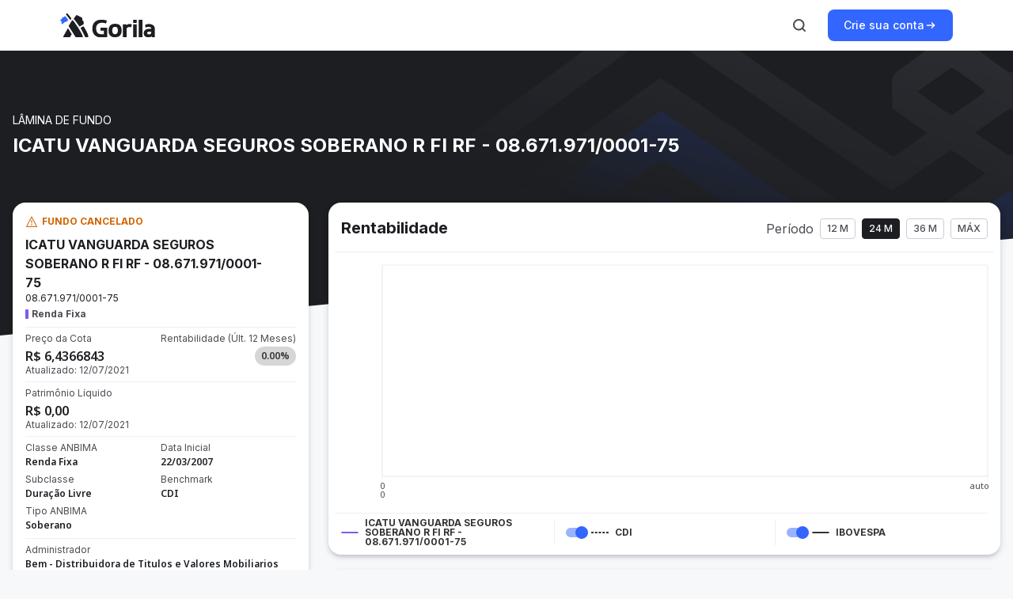

--- FILE ---
content_type: text/html; charset=utf-8
request_url: https://gorila.com.br/produtos-de-investimento/fundos/icatu-vanguarda-seguros-soberano-r-fi-rf
body_size: 62264
content:
<!DOCTYPE html><html><head><meta charSet="utf-8"/><title>Rentabilidade do <!-- -->ICATU VANGUARDA SEGUROS SOBERANO R FI RF - 08.671.971/0001-75<!-- --> | Gorila</title><meta name="viewport" content="initial-scale=1, maximum-scale=1"/><meta name="description" content="Veja as informações e a cota do fundo ICATU VANGUARDA SEGUROS SOBERANO R FI RF - 08.671.971/0001-75 atualizada. Conheça o Gorila e esqueça as planilhas. Acompanhe a rentabilidade da sua carteira de investimentos online e de forma prática."/><meta name="”robots”" content="”noarchive”"/><meta name="robots" content="index, follow"/><meta name="keywords" content="cotação, cota, ICATU VANGUARDA SEGUROS SOBERANO R FI RF - 08.671.971/0001-75, 08671971000175_C0000180947_EMPTY_EMPTY, fundos, investimentos, fundo de investimento, gorila, gorila invest, carteira de investimentos, controle, gerenciamento, CNPJ, FIC, FIM, FIA, melhores fundos, top fundos, carteira recomendada, patrimônio, alocacao, estrategia, Anbima, CVM, lamina, tipos de fundos, gestores de fundos, comparador, comparador de investimentos, retorno mensal, cotista"/><meta property="og:title" content="ICATU VANGUARDA SEGUROS SOBERANO R FI RF - 08.671.971/0001-75"/><meta property="og:site_name" content="Gorila"/><meta property="og:description" content="Veja as informações e a cota do fundo ICATU VANGUARDA SEGUROS SOBERANO R FI RF - 08.671.971/0001-75 atualizada. Conheça o Gorila e esqueça as planilhas. Acompanhe a rentabilidade da sua carteira de investimentos online e de forma prática."/><meta property="og:image" content="URL da Imagem"/><meta property="og:url" content="/produtos-de-investimento/fundos/icatu-vanguarda-seguros-soberano-r-fi-rf"/><meta name="next-head-count" content="12"/><link rel="preconnect" href="https://fonts.googleapis.com"/><link rel="preconnect" href="https://fonts.gstatic.com" crossorigin="anonymous"/><link href="https://fonts.googleapis.com/css2?family=Lato:wght@400;700&amp;display=swap" rel="stylesheet"/><link rel="icon" href="/produtos-de-investimento/images/favicon.ico"/><link href="https://fonts.googleapis.com/css2?family=Inter:wght@400;500;600;700&amp;family=Noto+Sans:wght@400;500;600;700&amp;family=Ubuntu+Mono:wght@400;700&amp;display=swap" rel="stylesheet"/><link rel="preload" href="/produtos-de-investimento/_next/static/css/a3a5347f54db5ef9.css" as="style"/><link rel="stylesheet" href="/produtos-de-investimento/_next/static/css/a3a5347f54db5ef9.css" data-n-g=""/><noscript data-n-css=""></noscript><script defer="" nomodule="" src="/produtos-de-investimento/_next/static/chunks/polyfills-78c92fac7aa8fdd8.js"></script><script src="/produtos-de-investimento/_next/static/chunks/webpack-477e7287d2e2bebb.js" defer=""></script><script src="/produtos-de-investimento/_next/static/chunks/framework-d7a250b195cfb158.js" defer=""></script><script src="/produtos-de-investimento/_next/static/chunks/main-ff89756cae1b3ea2.js" defer=""></script><script src="/produtos-de-investimento/_next/static/chunks/pages/_app-5a0ed7ede85b295a.js" defer=""></script><script src="/produtos-de-investimento/_next/static/chunks/2edb282b-c6f67ca7e686332d.js" defer=""></script><script src="/produtos-de-investimento/_next/static/chunks/a29ae703-cd43c5a1bde5c24c.js" defer=""></script><script src="/produtos-de-investimento/_next/static/chunks/121-f3dc5c8420436366.js" defer=""></script><script src="/produtos-de-investimento/_next/static/chunks/172-ae0d61201752b7a3.js" defer=""></script><script src="/produtos-de-investimento/_next/static/chunks/615-e621365cec531d24.js" defer=""></script><script src="/produtos-de-investimento/_next/static/chunks/pages/fundos/%5BfundId%5D-1bafcbd95c4ec0ad.js" defer=""></script><script src="/produtos-de-investimento/_next/static/XDtCAsGchz1vlftPFD7bp/_buildManifest.js" defer=""></script><script src="/produtos-de-investimento/_next/static/XDtCAsGchz1vlftPFD7bp/_ssgManifest.js" defer=""></script><style data-styled="" data-styled-version="5.3.10">*,*::before,*::after{box-sizing:border-box;}/*!sc*/
*{margin:0;padding:0;}/*!sc*/
html,body{height:100%;}/*!sc*/
body{line-height:1.5;-webkit-font-smoothing:antialiased;}/*!sc*/
img,picture,video,canvas,svg{display:block;max-width:100%;}/*!sc*/
input,button,textarea,select{font:inherit;}/*!sc*/
p,h1,h2,h3,h4,h5,h6{overflow-wrap:break-word;}/*!sc*/
#root,#__next{isolation:isolate;}/*!sc*/
body::-webkit-scrollbar{width:12px;}/*!sc*/
body::-webkit-scrollbar-track{background-color:#F8F9FA;}/*!sc*/
body::-webkit-scrollbar-thumb{background-color:#CBCED6;border-radius:8px;border:2px solid transparent;background-clip:content-box;}/*!sc*/
body::-webkit-scrollbar-thumb:hover{border:2px solid transparent;background-clip:content-box;}/*!sc*/
data-styled.g1[id="sc-global-iJZxdi1"]{content:"sc-global-iJZxdi1,"}/*!sc*/
.gIiZmI{margin-right:16px;margin-left:16px;}/*!sc*/
@media (min-width:992px){.gIiZmI{margin-right:32px;}}/*!sc*/
@media (min-width:1200px){.gIiZmI{margin-right:max( 32px, calc((100% - 1128px) / 2) );}}/*!sc*/
@media (min-width:992px){.gIiZmI{margin-left:32px;}}/*!sc*/
@media (min-width:1200px){.gIiZmI{margin-left:max( 32px, calc((100% - 1128px) / 2) );}}/*!sc*/
data-styled.g2[id="sc-bgqQcB"]{content:"gIiZmI,"}/*!sc*/
.eoJGOw path{fill:currentColor;}/*!sc*/
.eoJGOw:active path{fill:currentColor;}/*!sc*/
.eoJGOw:focus path{fill:currentColor;}/*!sc*/
.eoJGOw:hover path{fill:currentColor;}/*!sc*/
data-styled.g12[id="sc-dcrmVg"]{content:"eoJGOw,"}/*!sc*/
.flfijW path{fill:currentColor;}/*!sc*/
.flfijW:active path{fill:currentColor;}/*!sc*/
.flfijW:focus path{fill:currentColor;}/*!sc*/
.flfijW:hover path{fill:currentColor;}/*!sc*/
data-styled.g54[id="sc-fwEaKe"]{content:"flfijW,"}/*!sc*/
.jMsMpK path{fill:currentColor;}/*!sc*/
.jMsMpK:active path{fill:currentColor;}/*!sc*/
.jMsMpK:focus path{fill:currentColor;}/*!sc*/
.jMsMpK:hover path{fill:currentColor;}/*!sc*/
data-styled.g55[id="sc-hpGEOZ"]{content:"jMsMpK,"}/*!sc*/
.jhfQNO path{fill:currentColor;}/*!sc*/
.jhfQNO:active path{fill:currentColor;}/*!sc*/
.jhfQNO:focus path{fill:currentColor;}/*!sc*/
.jhfQNO:hover path{fill:currentColor;}/*!sc*/
data-styled.g60[id="sc-gAigJI"]{content:"jhfQNO,"}/*!sc*/
.ffBQso path{fill:currentColor;}/*!sc*/
.ffBQso:active path{fill:currentColor;}/*!sc*/
.ffBQso:focus path{fill:currentColor;}/*!sc*/
.ffBQso:hover path{fill:currentColor;}/*!sc*/
data-styled.g67[id="sc-ehYhRg"]{content:"ffBQso,"}/*!sc*/
.dQODWS path{fill:currentColor;}/*!sc*/
.dQODWS:active path{fill:currentColor;}/*!sc*/
.dQODWS:focus path{fill:currentColor;}/*!sc*/
.dQODWS:hover path{fill:currentColor;}/*!sc*/
data-styled.g72[id="sc-lpcdUm"]{content:"dQODWS,"}/*!sc*/
.iaxkbA path{fill:currentColor;}/*!sc*/
.iaxkbA:active path{fill:currentColor;}/*!sc*/
.iaxkbA:focus path{fill:currentColor;}/*!sc*/
.iaxkbA:hover path{fill:currentColor;}/*!sc*/
data-styled.g92[id="sc-koqlAI"]{content:"iaxkbA,"}/*!sc*/
.YkGhe path{fill:currentColor;}/*!sc*/
.YkGhe:active path{fill:currentColor;}/*!sc*/
.YkGhe:focus path{fill:currentColor;}/*!sc*/
.YkGhe:hover path{fill:currentColor;}/*!sc*/
data-styled.g105[id="sc-kgHkzZ"]{content:"YkGhe,"}/*!sc*/
.fPVLYe path{fill:currentColor;}/*!sc*/
.fPVLYe:active path{fill:currentColor;}/*!sc*/
.fPVLYe:focus path{fill:currentColor;}/*!sc*/
.fPVLYe:hover path{fill:currentColor;}/*!sc*/
data-styled.g109[id="sc-bINddF"]{content:"fPVLYe,"}/*!sc*/
.bifPQK path{fill:currentColor;}/*!sc*/
.bifPQK:active path{fill:currentColor;}/*!sc*/
.bifPQK:focus path{fill:currentColor;}/*!sc*/
.bifPQK:hover path{fill:currentColor;}/*!sc*/
data-styled.g123[id="sc-dYbywR"]{content:"bifPQK,"}/*!sc*/
.hbsVZn{display:-webkit-box;display:-webkit-flex;display:-ms-flexbox;display:flex;cursor:pointer;gap:2px;color:#4A4C52;-webkit-text-decoration:none;text-decoration:none;font-family:Inter;font-weight:500;font-size:14px;line-height:16px;}/*!sc*/
.hbsVZn:hover{color:#1D1E22;}/*!sc*/
.hbsVZn:focus,.hbsVZn:focus:not(:focus-visible){outline:none;}/*!sc*/
.hbsVZn:focus-visible{box-shadow:0 0 0 2px #D6E0FF;border-radius:2px;}/*!sc*/
.kIKfuC{display:-webkit-box;display:-webkit-flex;display:-ms-flexbox;display:flex;cursor:pointer;gap:2px;color:#3366ff;-webkit-text-decoration:none;text-decoration:none;font-family:Inter;font-weight:500;font-size:14px;line-height:16px;}/*!sc*/
.kIKfuC:hover{color:#293458;}/*!sc*/
.kIKfuC:focus,.kIKfuC:focus:not(:focus-visible){outline:none;}/*!sc*/
.kIKfuC:focus-visible{box-shadow:0 0 0 2px #D6E0FF;border-radius:2px;}/*!sc*/
data-styled.g124[id="sc-gciIDE"]{content:"hbsVZn,kIKfuC,"}/*!sc*/
.fomkJm{grid-column:auto/span 4;}/*!sc*/
@media (min-width:992px){.fomkJm{grid-column:auto/span 3;}}/*!sc*/
@media (min-width:1200px){.fomkJm{grid-column:auto/span 5;}}/*!sc*/
.fpMnkq{grid-column:auto/span 4;}/*!sc*/
@media (min-width:992px){.fpMnkq{grid-column:auto/span 5;}}/*!sc*/
@media (min-width:1200px){.fpMnkq{grid-column:9 / main-end;}}/*!sc*/
data-styled.g125[id="sc-kziFSf"]{content:"fomkJm,fpMnkq,"}/*!sc*/
.bZzQSR{display:grid;grid-column:1/-1;grid-template-columns:repeat(4,1fr);margin:0 auto;gap:8px;}/*!sc*/
@media (min-width:992px){.bZzQSR{grid-column:1/-1;}}/*!sc*/
@media (min-width:1200px){.bZzQSR{grid-column:1/-1;}}/*!sc*/
@media (min-width:992px){.bZzQSR{grid-template-columns:repeat(8,1fr);gap:24px;}}/*!sc*/
@media (min-width:1200px){.bZzQSR{grid-template-columns:repeat(12,1fr);}}/*!sc*/
data-styled.g126[id="sc-bnUgzW"]{content:"bZzQSR,"}/*!sc*/
.hcDRYy{position:relative;z-index:10;background-color:#15161A;}/*!sc*/
data-styled.g128[id="sc-feZzlA"]{content:"hcDRYy,"}/*!sc*/
.duxzBy{right:0;top:-70px;position:absolute;}/*!sc*/
data-styled.g129[id="sc-cboyvL"]{content:"duxzBy,"}/*!sc*/
.jVxlM{display:none;}/*!sc*/
@media (min-width:992px){.jVxlM{top:-44px;left:46px;display:initial;position:absolute;}}/*!sc*/
data-styled.g130[id="sc-efvICy"]{content:"jVxlM,"}/*!sc*/
.kVdFpv{display:block;border:none;border-top:1px solid #4A4C52;margin-top:48px;margin-bottom:24px;}/*!sc*/
data-styled.g131[id="sc-eworkO"]{content:"kVdFpv,"}/*!sc*/
.jVinMb{display:-webkit-box;display:-webkit-flex;display:-ms-flexbox;display:flex;-webkit-flex-flow:column;-ms-flex-flow:column;flex-flow:column;gap:24px;color:#ABAEB8;}/*!sc*/
.jVinMb svg{color:#ABAEB8;}/*!sc*/
.jVinMb ul{padding-inline-start:0;}/*!sc*/
.jVinMb > p{font-size:16px;margin:24px 0;}/*!sc*/
data-styled.g132[id="sc-iIdsgP"]{content:"jVinMb,"}/*!sc*/
.devCpk{padding:48px 0 24px;}/*!sc*/
data-styled.g133[id="sc-liwHTo"]{content:"devCpk,"}/*!sc*/
.cmFxwL{font-family:Inter;font-weight:400;font-size:14px;line-height:20px;}/*!sc*/
data-styled.g134[id="sc-eePZqt"]{content:"cmFxwL,"}/*!sc*/
.bJUqCR{display:-webkit-box;display:-webkit-flex;display:-ms-flexbox;display:flex;-webkit-flex-direction:column;-ms-flex-direction:column;flex-direction:column;-webkit-box-pack:start;-webkit-justify-content:flex-start;-ms-flex-pack:start;justify-content:flex-start;row-gap:24px;margin-top:16px;}/*!sc*/
@media (min-width:992px){.bJUqCR{display:grid;margin-top:0;grid-template-columns:repeat(2,1fr);}}/*!sc*/
data-styled.g135[id="sc-dzfhSK"]{content:"bJUqCR,"}/*!sc*/
.kpikSt{display:-webkit-box;display:-webkit-flex;display:-ms-flexbox;display:flex;-webkit-flex-direction:column;-ms-flex-direction:column;flex-direction:column;-webkit-align-items:flex-start;-webkit-box-align:flex-start;-ms-flex-align:flex-start;align-items:flex-start;gap:24px;}/*!sc*/
.kpikSt h3{font-family:Inter;font-weight:700;font-size:16px;line-height:24px;color:#FFFFFF;}/*!sc*/
.kpikSt a{color:#ABAEB8;}/*!sc*/
.kpikSt a:hover{color:#FFFFFF;}/*!sc*/
data-styled.g136[id="sc-hKUiOL"]{content:"kpikSt,"}/*!sc*/
.jManqE{display:-webkit-box;display:-webkit-flex;display:-ms-flexbox;display:flex;gap:24px;margin:0;padding:0;}/*!sc*/
.jManqE a{color:inherit;-webkit-text-decoration:inherit;text-decoration:inherit;}/*!sc*/
.jManqE a:focus,.jManqE:focus:not(:focus-visible){outline:none;}/*!sc*/
.jManqE a:focus-visible,.jManqE a:focus{box-shadow:0 0 0 2px #D6E0FF;border-radius:2px;}/*!sc*/
data-styled.g137[id="sc-klnyBk"]{content:"jManqE,"}/*!sc*/
.kLAkno{display:-webkit-box;display:-webkit-flex;display:-ms-flexbox;display:flex;-webkit-flex-direction:row;-ms-flex-direction:row;flex-direction:row;-webkit-box-pack:center;-webkit-justify-content:center;-ms-flex-pack:center;justify-content:center;-webkit-column-gap:16px;column-gap:16px;margin-bottom:24px;}/*!sc*/
.kLAkno a{color:#ABAEB8;}/*!sc*/
.kLAkno a:hover{color:#FFFFFF;}/*!sc*/
@media (min-width:992px){.kLAkno{-webkit-align-items:center;-webkit-box-align:center;-ms-flex-align:center;align-items:center;}}/*!sc*/
data-styled.g138[id="sc-dhGPYp"]{content:"kLAkno,"}/*!sc*/
.hVXVuK{display:-webkit-box;display:-webkit-flex;display:-ms-flexbox;display:flex;-webkit-flex-direction:column;-ms-flex-direction:column;flex-direction:column;-webkit-box-pack:center;-webkit-justify-content:center;-ms-flex-pack:center;justify-content:center;-webkit-align-items:center;-webkit-box-align:center;-ms-flex-align:center;align-items:center;gap:4px;color:#ABAEB8;}/*!sc*/
.hVXVuK p{text-align:center;font-family:Inter;font-size:12px;line-height:16px;}/*!sc*/
data-styled.g139[id="sc-gqGJVm"]{content:"hVXVuK,"}/*!sc*/
.bYPLfr{position:relative;display:-webkit-box;display:-webkit-flex;display:-ms-flexbox;display:flex;-webkit-align-items:center;-webkit-box-align:center;-ms-flex-align:center;align-items:center;-webkit-box-pack:center;-webkit-justify-content:center;-ms-flex-pack:center;justify-content:center;border-radius:8px;border:none;cursor:pointer;gap:8px;height:40px;padding:12px 20px;font-family:Inter;font-weight:500;font-size:14px;line-height:16px;background-color:#3366ff;color:#FFFFFF;}/*!sc*/
.bYPLfr:hover{-webkit-transition:120ms cubic-bezier(0.12,0.6,0.4,0.88);transition:120ms cubic-bezier(0.12,0.6,0.4,0.88);}/*!sc*/
.bYPLfr:focus-visible{outline:none;box-shadow:0 0 0 2px #D6E0FF;}/*!sc*/
@media (min-width:992px){.bYPLfr:hover{background-color:#315AD5;}}/*!sc*/
.bYPLfr:disabled{pointer-events:none;background-color:#ADC2FF;}/*!sc*/
.bYPLfr:active{background-color:#2C4182;}/*!sc*/
.bYPLfr:target{background-color:#3366ff;}/*!sc*/
data-styled.g142[id="sc-UnBNk"]{content:"bYPLfr,"}/*!sc*/
.cGYTfW{display:-webkit-box;display:-webkit-flex;display:-ms-flexbox;display:flex;-webkit-flex-direction:column;-ms-flex-direction:column;flex-direction:column;-webkit-align-items:center;-webkit-box-align:center;-ms-flex-align:center;align-items:center;color:white;-webkit-box-pack:end;-webkit-justify-content:flex-end;-ms-flex-pack:end;justify-content:flex-end;width:100%;border-radius:16px;overflow:hidden;position:relative;background-color:#27282E;background-image:url(/produtos-de-investimento/_next/static/media/bannerAppBackgroundVertical.cbc57d02.png);background-repeat-y:no-repeat;}/*!sc*/
@media (min-width:768px){.cGYTfW{-webkit-flex-direction:row;-ms-flex-direction:row;flex-direction:row;-webkit-box-pack:start;-webkit-justify-content:flex-start;-ms-flex-pack:start;justify-content:flex-start;background-image:url(/produtos-de-investimento/_next/static/media/bannerAppBackground.1f0dd71c.png);background-repeat:no-repeat;height:428px;gap:48px;}}/*!sc*/
data-styled.g143[id="sc-dSLLkn"]{content:"cGYTfW,"}/*!sc*/
.kmKZtL{display:-webkit-box;display:-webkit-flex;display:-ms-flexbox;display:flex;-webkit-flex-direction:column;-ms-flex-direction:column;flex-direction:column;-webkit-align-self:center;-ms-flex-item-align:center;align-self:center;margin:0 24px 32px;}/*!sc*/
@media (min-width:768px){.kmKZtL{width:456px;height:268px;margin-left:40px;}}/*!sc*/
@media (min-width:1200px){.kmKZtL{margin-left:80px;}}/*!sc*/
data-styled.g144[id="sc-fJHqna"]{content:"kmKZtL,"}/*!sc*/
.cHwSEu{display:-webkit-box;display:-webkit-flex;display:-ms-flexbox;display:flex;width:100%;-webkit-box-pack:center;-webkit-justify-content:center;-ms-flex-pack:center;justify-content:center;margin:40px 24px;}/*!sc*/
@media (min-width:768px){.cHwSEu{display:none;}}/*!sc*/
data-styled.g145[id="sc-kRJYiJ"]{content:"cHwSEu,"}/*!sc*/
.cYLMkl{display:none;}/*!sc*/
@media (min-width:768px){.cYLMkl{display:-webkit-box;display:-webkit-flex;display:-ms-flexbox;display:flex;-webkit-box-pack:center;-webkit-justify-content:center;-ms-flex-pack:center;justify-content:center;position:absolute;top:24px;left:544px;}.cYLMkl img{max-width:unset;}}/*!sc*/
@media (min-width:1200px){.cYLMkl{left:584px;}}/*!sc*/
data-styled.g146[id="sc-btjTMA"]{content:"cYLMkl,"}/*!sc*/
.enimsN{font-family:'Inter';font-weight:700;line-height:32px;font-size:24px;margin:0 0 16px;color:white;}/*!sc*/
data-styled.g147[id="sc-erIdjD"]{content:"enimsN,"}/*!sc*/
.fjRFkv{font-family:'Inter';font-weight:400;line-height:20px;font-size:14px;-webkit-letter-spacing:0%;-moz-letter-spacing:0%;-ms-letter-spacing:0%;letter-spacing:0%;-webkit-text-decoration:none;text-decoration:none;color:#ABAEB8;margin-bottom:32px;}/*!sc*/
data-styled.g148[id="sc-giDImq"]{content:"fjRFkv,"}/*!sc*/
.fkyqcl{display:-webkit-box;display:-webkit-flex;display:-ms-flexbox;display:flex;gap:16px;margin-top:32px;-webkit-flex-direction:row;-ms-flex-direction:row;flex-direction:row;-webkit-align-self:center;-ms-flex-item-align:center;align-self:center;}/*!sc*/
@media (min-width:768px){.fkyqcl{-webkit-align-self:flex-start;-ms-flex-item-align:start;align-self:flex-start;}}/*!sc*/
data-styled.g150[id="sc-cOFUxI"]{content:"fkyqcl,"}/*!sc*/
.bZKlfq{display:-webkit-box;display:-webkit-flex;display:-ms-flexbox;display:flex;-webkit-align-items:center;-webkit-box-align:center;-ms-flex-align:center;align-items:center;gap:8px;font-family:'Inter';font-weight:500;line-height:24px;font-size:16px;color:#ABAEB8;}/*!sc*/
.bZKlfq:not(:last-child){padding-right:16px;border-right:1px solid #ABAEB8;}/*!sc*/
data-styled.g151[id="sc-dsKijY"]{content:"bZKlfq,"}/*!sc*/
.kmsIPK{display:-webkit-box;display:-webkit-flex;display:-ms-flexbox;display:flex;-webkit-box-pack:center;-webkit-justify-content:center;-ms-flex-pack:center;justify-content:center;gap:16px;}/*!sc*/
@media (min-width:768px){.kmsIPK{display:none;}}/*!sc*/
data-styled.g152[id="sc-hEzjfZ"]{content:"kmsIPK,"}/*!sc*/
.jYxaIV{display:none;}/*!sc*/
@media (min-width:768px){.jYxaIV{display:-webkit-box;display:-webkit-flex;display:-ms-flexbox;display:flex;}}/*!sc*/
data-styled.g153[id="sc-ldgUGK"]{content:"jYxaIV,"}/*!sc*/
.dghapa{display:-webkit-box;display:-webkit-flex;display:-ms-flexbox;display:flex;-webkit-flex-shrink:0;-ms-flex-negative:0;flex-shrink:0;background:unset;border:none;border-radius:8px;padding:8px;color:#4A4C52;}/*!sc*/
.dghapa:focus-visible{box-shadow:inset 0 0 0 2px #D6E0FF;outline:none;}/*!sc*/
@media (min-width:992px){.dghapa:hover{cursor:pointer;color:#3366ff;}}/*!sc*/
.dghapa:active{color:#293458;}/*!sc*/
.dghapa:disabled{pointer-events:none;cursor:default;color:#ABAEB8;}/*!sc*/
.dghapa:target{color:#3366ff;}/*!sc*/
data-styled.g154[id="sc-dZAmdP"]{content:"dghapa,"}/*!sc*/
@media (min-width:1200px){.jLsVks{display:none;}}/*!sc*/
.fDzwyf{display:none;}/*!sc*/
@media (min-width:1200px){.fDzwyf{display:initial;}}/*!sc*/
data-styled.g156[id="sc-idvBfp"]{content:"jLsVks,fDzwyf,"}/*!sc*/
.bZOcKi{z-index:1;position:relative;margin:-150px 16px 6.1em;display:-webkit-box;display:-webkit-flex;display:-ms-flexbox;display:flex;-webkit-box-pack:center;-webkit-justify-content:center;-ms-flex-pack:center;justify-content:center;-webkit-align-items:center;-webkit-box-align:center;-ms-flex-align:center;align-items:center;-webkit-flex-direction:column;-ms-flex-direction:column;flex-direction:column;padding:16px 0;max-width:1560px;margin:-200px 0 6.1em;}/*!sc*/
@media (min-width:992px){.bZOcKi{margin:-200px auto 6.1em;}}/*!sc*/
data-styled.g157[id="sc-mHDhe"]{content:"bZOcKi,"}/*!sc*/
*{box-sizing:border-box;}/*!sc*/
body,Button{margin:0;padding:0;font-size:12px;font-family:Inter;background-color:#F7F8FA;}/*!sc*/
a{color:inherit;-webkit-text-decoration:none;text-decoration:none;}/*!sc*/
input{font-family:Inter;}/*!sc*/
button:hover{cursor:pointer;}/*!sc*/
@media (min-width:770px){body{font-size:14px;}}/*!sc*/
@media (min-width:900px){body{font-size:16px;}}/*!sc*/
@media (min-width:1200px){body{font-size:18px;}}/*!sc*/
data-styled.g166[id="sc-global-leStmA1"]{content:"sc-global-leStmA1,"}/*!sc*/
.dMWucs{width:100%;overflow:hidden;position:absolute;top:64px;z-index:1;}/*!sc*/
data-styled.g167[id="sc-bYWUiG"]{content:"dMWucs,"}/*!sc*/
.kOPbdO{display:-webkit-box;display:-webkit-flex;display:-ms-flexbox;display:flex;max-width:840px;margin:80px auto 200px;}/*!sc*/
data-styled.g169[id="sc-fQcmUk"]{content:"kOPbdO,"}/*!sc*/
.biEBrH{font-family:'Inter';font-weight:400;font-size:12px;line-height:16px;color:#4A4C52;text-align:center;}/*!sc*/
data-styled.g170[id="sc-bqlKNb"]{content:"biEBrH,"}/*!sc*/
.iGjsAZ{height:32px;width:1px;margin:0 8px;background-color:#e3e5eb;}/*!sc*/
data-styled.g189[id="sc-gTGvVq"]{content:"iGjsAZ,"}/*!sc*/
.fjkToM{margin-right:8px;}/*!sc*/
@media (min-width:770px){.fjkToM{margin-left:8px;margin-right:0;}}/*!sc*/
data-styled.g199[id="sc-fjzrMf"]{content:"fjkToM,"}/*!sc*/
.WyeEY{margin-right:8px;}/*!sc*/
data-styled.g202[id="sc-fBVmgO"]{content:"WyeEY,"}/*!sc*/
.hXhJNC{z-index:99;background-color:#ffffff;}/*!sc*/
data-styled.g203[id="sc-cxIOSX"]{content:"hXhJNC,"}/*!sc*/
.VZLGi{display:-webkit-box;display:-webkit-flex;display:-ms-flexbox;display:flex;padding:12px 0;-webkit-box-pack:justify;-webkit-justify-content:space-between;-ms-flex-pack:justify;justify-content:space-between;-webkit-align-items:center;-webkit-box-align:center;-ms-flex-align:center;align-items:center;max-width:1128px;height:100%;margin-left:16px;margin-right:16px;}/*!sc*/
@media(min-width:992px){.VZLGi{margin-left:32px;}}/*!sc*/
@media(min-width:1200px){.VZLGi{margin-left:calc((100% - 1128px) / 2);}}/*!sc*/
@media(min-width:992px){.VZLGi{margin-right:32px;}}/*!sc*/
@media(min-width:1200px){.VZLGi{margin-right:calc((100% - 1128px) / 2);}}/*!sc*/
data-styled.g204[id="sc-dLvZvU"]{content:"VZLGi,"}/*!sc*/
.boTUdg{display:-webkit-box;display:-webkit-flex;display:-ms-flexbox;display:flex;-webkit-align-items:center;-webkit-box-align:center;-ms-flex-align:center;align-items:center;}/*!sc*/
data-styled.g205[id="sc-HjCid"]{content:"boTUdg,"}/*!sc*/
.iFZRVJ{display:-webkit-box;display:-webkit-flex;display:-ms-flexbox;display:flex;-webkit-align-items:center;-webkit-box-align:center;-ms-flex-align:center;align-items:center;}/*!sc*/
data-styled.g206[id="sc-eEMcOK"]{content:"iFZRVJ,"}/*!sc*/
.eoXabu{font-family:Inter;font-weight:500;font-size:12px;line-height:16px;color:#4A4C52;border-radius:4px;border:1px solid #CBCED6;cursor:pointer;display:-webkit-box;display:-webkit-flex;display:-ms-flexbox;display:flex;-webkit-flex-direction:row;-ms-flex-direction:row;flex-direction:row;text-align:center;-webkit-align-items:center;-webkit-box-align:center;-ms-flex-align:center;align-items:center;min-width:32px;}/*!sc*/
@media (min-width:992px){.eoXabu:hover{color:#1D1E22;background-color:#F4F5F7;border:1px solid #4A4C52;}}/*!sc*/
.eoXabu:focus,.eoXabu:focus:not(:focus-visible){outline:none;}/*!sc*/
.eoXabu:focus-visible,.eoXabu:focus{box-shadow:0 0 0 2px #D6E0FF;}/*!sc*/
.TIUdA{font-family:Inter;font-weight:500;font-size:12px;line-height:16px;color:#4A4C52;border-radius:4px;border:1px solid #CBCED6;cursor:pointer;display:-webkit-box;display:-webkit-flex;display:-ms-flexbox;display:flex;-webkit-flex-direction:row;-ms-flex-direction:row;flex-direction:row;text-align:center;-webkit-align-items:center;-webkit-box-align:center;-ms-flex-align:center;align-items:center;min-width:32px;color:#FFFFFF;border-color:#1D1E22;background-color:#1D1E22;}/*!sc*/
@media (min-width:992px){.TIUdA:hover{color:#1D1E22;background-color:#F4F5F7;border:1px solid #4A4C52;}}/*!sc*/
@media (min-width:992px){.TIUdA:hover{color:#FFFFFF;border-color:#35373D;background-color:#35373D;}}/*!sc*/
.TIUdA:focus,.TIUdA:focus:not(:focus-visible){outline:none;}/*!sc*/
.TIUdA:focus-visible,.TIUdA:focus{box-shadow:0 0 0 2px #D6E0FF;}/*!sc*/
data-styled.g207[id="sc-bAzFAT"]{content:"eoXabu,TIUdA,"}/*!sc*/
.bOiAib{display:-webkit-box;display:-webkit-flex;display:-ms-flexbox;display:flex;position:relative;-webkit-flex-direction:row;-ms-flex-direction:row;flex-direction:row;gap:4px;text-align:center;-webkit-align-items:center;-webkit-box-align:center;-ms-flex-align:center;align-items:center;padding:4px 8px;}/*!sc*/
data-styled.g209[id="sc-kZwcoV"]{content:"bOiAib,"}/*!sc*/
.cFOChr{box-shadow:0px 1px 8px rgba(16,15,31,0.08), 0px 4px 8px rgba(16,15,31,0.08),0px 4px 4px -2px rgba(16,15,31,0.12);border-radius:16px;padding:0px 8px;padding-top:20px;padding-bottom:12px;background-color:#fff;width:100%;margin-bottom:20px;}/*!sc*/
data-styled.g211[id="sc-esbhDv"]{content:"cFOChr,"}/*!sc*/
.gWwNXj{margin-left:8px;margin-right:8px;margin-top:0px;margin-bottom:16px;display:-webkit-box;display:-webkit-flex;display:-ms-flexbox;display:flex;-webkit-align-items:center;-webkit-box-align:center;-ms-flex-align:center;align-items:center;-webkit-box-pack:justify;-webkit-justify-content:space-between;-ms-flex-pack:justify;justify-content:space-between;-webkit-flex-wrap:wrap;-ms-flex-wrap:wrap;flex-wrap:wrap;}/*!sc*/
data-styled.g212[id="sc-gBXIgP"]{content:"gWwNXj,"}/*!sc*/
.iSbzqG{width:100%;border-bottom:1px solid #EDEFF5;}/*!sc*/
data-styled.g213[id="sc-dPFVfm"]{content:"iSbzqG,"}/*!sc*/
.cQWHBz{font-family:'Inter';font-weight:bold;font-size:20px;line-height:24px;color:#1D1E22;}/*!sc*/
data-styled.g215[id="sc-bZgIus"]{content:"cQWHBz,"}/*!sc*/
.gcRSDb{font-family:'Inter';font-weight:400;font-size:12px;line-height:12px;color:#4A4C52;margin:2px 0px;}/*!sc*/
data-styled.g216[id="sc-fEOyOL"]{content:"gcRSDb,"}/*!sc*/
.gAEqOj{font-family:'Noto Sans';font-weight:bold;font-size:16px;line-height:24px;color:#545454;word-break:break-all;}/*!sc*/
data-styled.g217[id="sc-cSwLNi"]{content:"gAEqOj,"}/*!sc*/
.gVrEC{display:-webkit-box;display:-webkit-flex;display:-ms-flexbox;display:flex;-webkit-align-items:center;-webkit-box-align:center;-ms-flex-align:center;align-items:center;-webkit-flex-wrap:wrap;-ms-flex-wrap:wrap;flex-wrap:wrap;}/*!sc*/
data-styled.g218[id="sc-dOpmdR"]{content:"gVrEC,"}/*!sc*/
.bGWpsu{font-size:16px;line-height:24px;font-weight:400;color:#4a4c52;}/*!sc*/
data-styled.g219[id="sc-bbXzco"]{content:"bGWpsu,"}/*!sc*/
.GhKiM{display:-webkit-box;display:-webkit-flex;display:-ms-flexbox;display:flex;}/*!sc*/
.GhKiM > *{margin-left:8px;}/*!sc*/
data-styled.g220[id="sc-iwqaRn"]{content:"GhKiM,"}/*!sc*/
.bWiBua{padding:80px 0;height:360px;position:relative;background:#1D1E22;background-image:url(/produtos-de-investimento/_next/static/media/heroBladeMobile.cf1d5f68.png);background-position-y:top;background-position-x:right;background-repeat:no-repeat;-webkit-clip-path:polygon(0 0,100% 0,100% 80%,0 100%);-webkit-clip-path:polygon(0 0,100% 0,100% 66%,0 100%);clip-path:polygon(0 0,100% 0,100% 66%,0 100%);}/*!sc*/
@media(min-width:768px){.bWiBua{background-image:url(/produtos-de-investimento/_next/static/media/heroBladeDesk.a5d6f6f7.png);}}/*!sc*/
data-styled.g231[id="sc-gzcnmR"]{content:"bWiBua,"}/*!sc*/
.gBXneG{margin:0 16px;}/*!sc*/
data-styled.g232[id="sc-iWksUl"]{content:"gBXneG,"}/*!sc*/
.jTvnvn{display:-webkit-box;display:-webkit-flex;display:-ms-flexbox;display:flex;-webkit-flex-direction:column;-ms-flex-direction:column;flex-direction:column;max-width:552px;}/*!sc*/
@media(min-width:768px){.jTvnvn{margin:0 auto;max-width:1266px;}}/*!sc*/
data-styled.g233[id="sc-gjSFSI"]{content:"jTvnvn,"}/*!sc*/
.bSSzuD{font-family:'Inter';font-weight:400;font-size:14px;line-height:16px;color:#FFFFFF;margin-bottom:8px;}/*!sc*/
data-styled.g234[id="sc-cExpMz"]{content:"bSSzuD,"}/*!sc*/
.jWHWLZ{font-family:'Inter';font-weight:700;font-size:24px;line-height:32px;color:#FFFFFF;}/*!sc*/
data-styled.g235[id="sc-lhBmjS"]{content:"jWHWLZ,"}/*!sc*/
@media (max-width:1080px){.gKTnCR{overflow-x:scroll;-ms-overflow-style:none;-webkit-scrollbar-width:none;-moz-scrollbar-width:none;-ms-scrollbar-width:none;scrollbar-width:none;-webkit-scrollbar-color:#4A4C52transparent;-moz-scrollbar-color:#4A4C52transparent;-ms-scrollbar-color:#4A4C52transparent;scrollbar-color:#4A4C52transparent;-webkit-scrollbar-width:thin;-moz-scrollbar-width:thin;-ms-scrollbar-width:thin;scrollbar-width:thin;}.gKTnCR::-webkit-scrollbar{width:4px;height:4px;}.gKTnCR::-webkit-scrollbar-thumb{background:#4A4C52;border-radius:4px;}}/*!sc*/
data-styled.g248[id="sc-dzpDMA"]{content:"gKTnCR,"}/*!sc*/
.gjPNzC{font-family:'Inter';font-size:12px;line-height:12px;border-collapse:collapse;width:100%;}/*!sc*/
data-styled.g249[id="sc-vdgyJ"]{content:"gjPNzC,"}/*!sc*/
.ctOhgE{color:#333333;}/*!sc*/
.dZUWPX{background-color:#515e6b33;color:#333333;}/*!sc*/
data-styled.g250[id="sc-gLkRiC"]{content:"ctOhgE,dZUWPX,"}/*!sc*/
.kHwhcu{font-family:'Noto Sans';padding:6px 2px;margin-right:4px;text-align:center;font-weight:400;}/*!sc*/
.kHwhcu:nth-child(1){font-family:'Inter';font-weight:bold;}/*!sc*/
.kHwhcu:nth-last-child(5){border-right:1px solid #0000001a;}/*!sc*/
data-styled.g251[id="sc-dGYtUL"]{content:"kHwhcu,"}/*!sc*/
.eSxBjt{padding:6px 2px;margin-right:4px;text-align:center;background-color:#35373D;color:#ffffff;}/*!sc*/
.eSxBjt:nth-last-child(-n + 2){max-width:5vh;}/*!sc*/
@media (max-width:1080px){.eSxBjt{min-width:45px;}}/*!sc*/
.eSxBjt:nth-last-child(5){border-right:1px solid #0000001a;}/*!sc*/
data-styled.g252[id="sc-fQUUyf"]{content:"eSxBjt,"}/*!sc*/
.jVnBUZ{margin:8px 0px;width:100%;border-bottom:1px solid #EDEFF5;}/*!sc*/
data-styled.g253[id="sc-deDhwC"]{content:"jVnBUZ,"}/*!sc*/
.iCgxia{font-family:'Noto Sans';border-radius:16px;display:-webkit-box;display:-webkit-flex;display:-ms-flexbox;display:flex;-webkit-align-items:center;-webkit-box-align:center;-ms-flex-align:center;align-items:center;-webkit-box-pack:center;-webkit-justify-content:center;-ms-flex-pack:center;justify-content:center;font-weight:600;font-size:12px;line-height:16px;padding:4px 8px;margin:4px 0 0 0;float:right;background-color:#3333;color:#333333;}/*!sc*/
data-styled.g268[id="sc-bsoyde"]{content:"iCgxia,"}/*!sc*/
.eDBMkG{display:-webkit-box;display:-webkit-flex;display:-ms-flexbox;display:flex;background-color:#ffffff;-webkit-flex-direction:column;-ms-flex-direction:column;flex-direction:column;border-radius:16px;padding:16px;box-shadow:0px 1px 8px #100f1f14,0px 4px 8px #100f1f14, 0px 4px 4px -2px #100f1f1f;width:100%;position:relative;}/*!sc*/
data-styled.g270[id="sc-jfxBVY"]{content:"eDBMkG,"}/*!sc*/
.cLZUoV{margin:8px 0px;width:100%;border-bottom:1px solid #EDEFF5;}/*!sc*/
data-styled.g272[id="sc-ilhFlB"]{content:"cLZUoV,"}/*!sc*/
.ikpbAj{-webkit-flex-basis:50%;-ms-flex-preferred-size:50%;flex-basis:50%;}/*!sc*/
data-styled.g273[id="sc-fyPSjY"]{content:"ikpbAj,"}/*!sc*/
.fKJKvJ{color:#4A4C52;text-align:right;}/*!sc*/
data-styled.g274[id="sc-bTuCdP"]{content:"fKJKvJ,"}/*!sc*/
.eDUtTf{position:relative;color:#1D1E22;font-family:'Inter';font-weight:bold;font-size:16px;line-height:24px;text-transform:uppercase;margin:0;padding-right:30px;word-wrap:break-word;}/*!sc*/
data-styled.g275[id="sc-kwyyBi"]{content:"eDUtTf,"}/*!sc*/
.cDejVn{font-family:'Inter';font-size:12px;line-height:16px;margin-bottom:4px;color:#1D1E22;}/*!sc*/
data-styled.g276[id="sc-iKdXkR"]{content:"cDejVn,"}/*!sc*/
.gQQjUQ{font-family:'Inter';font-weight:bold;font-size:12px;line-height:16px;color:#4A4C52;position:relative;margin:0 0 0 8px;}/*!sc*/
.gQQjUQ::before{content:'';position:absolute;width:4px;height:12px;left:-8px;top:2px;border-radius:1px;background-color:#815ae8;}/*!sc*/
data-styled.g277[id="sc-fXMkjo"]{content:"gQQjUQ,"}/*!sc*/
.glEWIR{font-family:'Inter';font-size:12px;line-height:12px;color:#4A4C52;}/*!sc*/
data-styled.g278[id="sc-csqUdf"]{content:"glEWIR,"}/*!sc*/
.eLbmpf{font-family:'Noto Sans';font-weight:600;font-size:16px;line-height:24px;color:#1D1E22;margin:0px;margin-top:4px;}/*!sc*/
data-styled.g279[id="sc-kVuQAy"]{content:"eLbmpf,"}/*!sc*/
.hLEBRA{font-family:'Inter';font-size:12px;line-height:12px;color:#4A4C52;}/*!sc*/
data-styled.g280[id="sc-kfzXVZ"]{content:"hLEBRA,"}/*!sc*/
.gqCScm{display:-webkit-box;display:-webkit-flex;display:-ms-flexbox;display:flex;width:100%;-webkit-box-pack:justify;-webkit-justify-content:space-between;-ms-flex-pack:justify;justify-content:space-between;}/*!sc*/
data-styled.g281[id="sc-htikUw"]{content:"gqCScm,"}/*!sc*/
.hpLBDf{display:-webkit-box;display:-webkit-flex;display:-ms-flexbox;display:flex;width:100%;-webkit-box-pack:justify;-webkit-justify-content:space-between;-ms-flex-pack:justify;justify-content:space-between;}/*!sc*/
data-styled.g282[id="sc-gYaNyy"]{content:"hpLBDf,"}/*!sc*/
.joBMbl{margin-bottom:8px;}/*!sc*/
data-styled.g283[id="sc-dTOqkH"]{content:"joBMbl,"}/*!sc*/
.iyfGJc{font-family:'Noto Sans';font-weight:600;font-size:12px;line-height:16px;color:#1D1E22;margin-top:4px;}/*!sc*/
data-styled.g284[id="sc-fhBANE"]{content:"iyfGJc,"}/*!sc*/
.hMRhXK{display:-webkit-box;display:-webkit-flex;display:-ms-flexbox;display:flex;-webkit-align-items:center;-webkit-box-align:center;-ms-flex-align:center;align-items:center;margin-bottom:9px;}/*!sc*/
data-styled.g297[id="sc-eoCneS"]{content:"hMRhXK,"}/*!sc*/
.bYmABH{font-family:'Inter';font-weight:700;font-size:12px;line-height:16px;text-transform:uppercase;color:#d06400;margin-left:5px;}/*!sc*/
data-styled.g299[id="sc-cydatY"]{content:"bYmABH,"}/*!sc*/
.bmQmwp{font-size:12px;line-height:12px;border-collapse:collapse;width:100%;}/*!sc*/
data-styled.g300[id="sc-hakzzD"]{content:"bmQmwp,"}/*!sc*/
.ROkkB{color:#333333;}/*!sc*/
.jGVeEO{background-color:#ffffff;color:#333333;}/*!sc*/
data-styled.g301[id="sc-enSMya"]{content:"ROkkB,jGVeEO,"}/*!sc*/
.bXcVou{font-Family:'Noto Sans';padding:6px 0px;margin-right:4px;text-align:center;font-weight:400;}/*!sc*/
data-styled.g302[id="sc-derkYz"]{content:"bXcVou,"}/*!sc*/
.khiUtf{font-family:'Inter';padding:6px 0px;margin-right:4px;text-align:center;background-color:#35373D;color:#ffffff;}/*!sc*/
data-styled.g303[id="sc-eVmQbm"]{content:"khiUtf,"}/*!sc*/
.bTAMwv{margin:8px 0px;width:100%;border-bottom:1px solid #EDEFF5;}/*!sc*/
data-styled.g304[id="sc-bnRYnF"]{content:"bTAMwv,"}/*!sc*/
.fpWKNT{margin:14px 0;width:100%;}/*!sc*/
data-styled.g307[id="sc-dYdGJi"]{content:"fpWKNT,"}/*!sc*/
.hlRzxP{margin:0 16px;}/*!sc*/
.hlRzxP .fund p{margin:0.3rem 0;}/*!sc*/
.hlRzxP .fund hr{width:100%;border-top:1px solid #888e8e;margin:16px 0;}/*!sc*/
.hlRzxP .fund__summaryTable{margin:0px 8px;margin-top:8px;}/*!sc*/
.hlRzxP .fund__containerCompositionChart{display:-webkit-box;display:-webkit-flex;display:-ms-flexbox;display:flex;-webkit-box-pack:justify;-webkit-justify-content:space-between;-ms-flex-pack:justify;justify-content:space-between;margin-bottom:12px;-webkit-align-items:center;-webkit-box-align:center;-ms-flex-align:center;align-items:center;}/*!sc*/
@media (max-width:1080px){.hlRzxP .fund__containerCompositionChart{-webkit-flex-direction:column;-ms-flex-direction:column;flex-direction:column;}}/*!sc*/
.hlRzxP .fund__compositionChart{width:30%;height:100%;}/*!sc*/
@media (max-width:1080px){.hlRzxP .fund__compositionChart{width:100%;}}/*!sc*/
.hlRzxP .fund__compositionList{width:100%;height:100%;margin-top:20px;}/*!sc*/
.hlRzxP .fund__containerCharts{display:-webkit-box;display:-webkit-flex;display:-ms-flexbox;display:flex;-webkit-flex-wrap:wrap;-ms-flex-wrap:wrap;flex-wrap:wrap;width:300px;gap:20px 5px;}/*!sc*/
.hlRzxP .fund__content{width:100%;display:-webkit-box;display:-webkit-flex;display:-ms-flexbox;display:flex;-webkit-box-pack:center;-webkit-justify-content:center;-ms-flex-pack:center;justify-content:center;-webkit-align-items:center;-webkit-box-align:center;-ms-flex-align:center;align-items:center;-webkit-flex-direction:column;-ms-flex-direction:column;flex-direction:column;}/*!sc*/
.hlRzxP .fund__graphs,.hlRzxP .fund__graphs--half{width:100%;display:-webkit-box;display:-webkit-flex;display:-ms-flexbox;display:flex;-webkit-box-pack:center;-webkit-justify-content:center;-ms-flex-pack:center;justify-content:center;-webkit-align-items:baseline;-webkit-box-align:baseline;-ms-flex-align:baseline;align-items:baseline;-webkit-flex-direction:column;-ms-flex-direction:column;flex-direction:column;}/*!sc*/
.hlRzxP .fund__label{color:#636969;font-size:0.875rem;width:100%;margin:0;}/*!sc*/
.hlRzxP .fund__title{color:#2d2d2d;font-size:1.5rem;width:100%;margin:0;}/*!sc*/
.hlRzxP .fund__header{display:-webkit-box;display:-webkit-flex;display:-ms-flexbox;display:flex;-webkit-flex-direction:column;-ms-flex-direction:column;flex-direction:column;-webkit-box-pack:center;-webkit-justify-content:center;-ms-flex-pack:center;justify-content:center;-webkit-align-items:center;-webkit-box-align:center;-ms-flex-align:center;align-items:center;width:100%;}/*!sc*/
.hlRzxP .fund__info{display:-webkit-box;display:-webkit-flex;display:-ms-flexbox;display:flex;background-color:#ffffff;-webkit-flex-direction:column;-ms-flex-direction:column;flex-direction:column;-webkit-box-pack:center;-webkit-justify-content:center;-ms-flex-pack:center;justify-content:center;-webkit-align-items:center;-webkit-box-align:center;-ms-flex-align:center;align-items:center;border-radius:5px;margin-top:1rem;padding-bottom:1rem;}/*!sc*/
.hlRzxP .fund__info hr{width:100%;border-top:1px solid #f1f1f1;margin:16px 0;}/*!sc*/
.hlRzxP .fund__compare{width:100%;border:none;background-color:#4bbbc6;color:#ffffff;padding:0.5rem 0;border-radius:1rem;margin:1rem auto;}/*!sc*/
.hlRzxP .fund__networth hr{width:100%;}/*!sc*/
.hlRzxP .fund__networth__container{padding:0 1rem 1rem;display:-webkit-box;display:-webkit-flex;display:-ms-flexbox;display:flex;-webkit-flex-direction:column;-ms-flex-direction:column;flex-direction:column;-webkit-box-pack:center;-webkit-justify-content:center;-ms-flex-pack:center;justify-content:center;-webkit-align-items:center;-webkit-box-align:center;-ms-flex-align:center;align-items:center;}/*!sc*/
.hlRzxP .fund__networth__graph{width:200px;height:200px;}/*!sc*/
.hlRzxP .fund__networth__items{display:-webkit-box;display:-webkit-flex;display:-ms-flexbox;display:flex;font-size:0.875rem;}/*!sc*/
.hlRzxP .fund__networth__item{width:6px;height:1rem;position:absolute;}/*!sc*/
.hlRzxP .fund__networth__percentages{margin-right:8px;width:56px;}/*!sc*/
.hlRzxP .fund__networth__percentage{margin-left:12px;font-weight:bold;}/*!sc*/
.hlRzxP .fund__networth__values{text-transform:uppercase;margin-left:8px;}/*!sc*/
.hlRzxP .fund__networth__value{color:#2d2d2d;font-weight:bold;}/*!sc*/
.hlRzxP .fund__chart__header{padding-left:1rem;}/*!sc*/
.hlRzxP .fund__info,.hlRzxP .fund__profitability,.hlRzxP .fund__monthly-return-chart,.hlRzxP .fund__monthly-return{box-shadow:0 0 10px 0 rgba(0,0,0,0.15);border-radius:5px;background-color:#ffffff;}/*!sc*/
.hlRzxP .fund__monthly-return-chart .recharts-responsive-container,.hlRzxP .fund__profitability-wrapper .recharts-responsive-container,.hlRzxP .fund__networth-evolution .recharts-responsive-container,.hlRzxP .fund__shareholders .recharts-responsive-container{height:75% !important;}/*!sc*/
.hlRzxP .fund__monthly-return-chart .recharts-legend-wrapper,.hlRzxP .fund__profitability-wrapper .recharts-legend-wrapper,.hlRzxP .fund__networth-evolution .recharts-legend-wrapper,.hlRzxP .fund__shareholders .recharts-legend-wrapper{bottom:-30px !important;}/*!sc*/
.hlRzxP .fund__profitability,.hlRzxP .fund__profitability-wrapper,.hlRzxP .fund__networth-evolution,.hlRzxP .fund__monthly-return-chart,.hlRzxP .fund__monthly-return,.hlRzxP .fund__info,.hlRzxP .fund__networth,.hlRzxP .fund__shareholders{width:100%;}/*!sc*/
.hlRzxP .fund__shareholders{width:100%;}/*!sc*/
.hlRzxP .fund__profitability-wrapper{margin:0;width:100%;height:360px;}/*!sc*/
.hlRzxP .fund__profitability{height:unset;}/*!sc*/
.hlRzxP .fund__networth,.hlRzxP .fund__info,.hlRzxP .fund__monthly-return{height:unset;}/*!sc*/
.hlRzxP .fund__profitability h2,.hlRzxP .fund__networth h2,.hlRzxP .fund__networth-evolution h2,.hlRzxP .fund__monthly-return-chart h2,.hlRzxP .fund__monthly-return h2,.hlRzxP .fund__shareholders h2{position:relative;text-transform:uppercase;font-size:1rem;}/*!sc*/
.hlRzxP .fund__profitability h2::before,.hlRzxP .fund__networth h2::before,.hlRzxP .fund__networth-evolution h2::before,.hlRzxP .fund__monthly-return-chart h2::before,.hlRzxP .fund__monthly-return h2::before,.hlRzxP .fund__shareholders h2::before{content:'';position:absolute;width:0.3rem;background-color:#815ae8;height:100%;left:-1rem;}/*!sc*/
.hlRzxP .fund__profitability h2 span,.hlRzxP .fund__networth h2 span,.hlRzxP .fund__networth-evolution h2 span,.hlRzxP .fund__monthly-return-chart h2 span,.hlRzxP .fund__monthly-return h2 span,.hlRzxP .fund__shareholders h2 span{color:#888e8e;font-weight:100;font-size:initial;}/*!sc*/
.hlRzxP .fund__profitability h2 p,.hlRzxP .fund__networth h2 p,.hlRzxP .fund__networth-evolution h2 p,.hlRzxP .fund__monthly-return-chart h2 p,.hlRzxP .fund__monthly-return h2 p,.hlRzxP .fund__shareholders h2 p{color:#888e8e;font-size:0.75rem;font-weight:normal;}/*!sc*/
.hlRzxP .fund__profitability h2 p.value,.hlRzxP .fund__networth h2 p.value,.hlRzxP .fund__networth-evolution h2 p.value,.hlRzxP .fund__monthly-return-chart h2 p.value,.hlRzxP .fund__monthly-return h2 p.value,.hlRzxP .fund__shareholders h2 p.value{color:#2d2d2d;font-weight:bold;font-size:1rem;}/*!sc*/
.hlRzxP .fund .info{margin-top:5px;width:100%;color:#636969;padding:0 1rem;}/*!sc*/
.hlRzxP .fund .info span{font-weight:bold;}/*!sc*/
.hlRzxP .fund .info__title{position:relative;color:#292929;margin:0.4rem auto;padding-left:1rem;margin-left:-1rem;font-size:1rem;}/*!sc*/
.hlRzxP .fund .info__title::before{content:'';position:absolute;width:0.3rem;background-color:#815ae8;height:100%;left:0;}/*!sc*/
.hlRzxP .fund .info__block{display:-webkit-box;display:-webkit-flex;display:-ms-flexbox;display:flex;width:100%;-webkit-box-pack:justify;-webkit-justify-content:space-between;-ms-flex-pack:justify;justify-content:space-between;padding:5px 1rem;}/*!sc*/
.hlRzxP .fund .info__content__label{color:#636969;}/*!sc*/
.hlRzxP .fund .info__content__label span{color:#888e8e;}/*!sc*/
.hlRzxP .fund .info__content__value{color:#2d2d2d;font-weight:bold;font-size:1rem;margin:0;}/*!sc*/
.hlRzxP .fund .info__content__lighter{color:#888e8e;}/*!sc*/
.hlRzxP .fund .info__content--right{text-align:right;}/*!sc*/
@media (min-width:770px){.hlRzxP .fund__label,.hlRzxP .fund__title{width:100%;}.hlRzxP .fund__content{width:100%;max-width:1266px;-webkit-flex-direction:row;-ms-flex-direction:row;flex-direction:row;-webkit-align-items:flex-start;-webkit-box-align:flex-start;-ms-flex-align:flex-start;align-items:flex-start;-webkit-box-pack:justify;-webkit-justify-content:space-between;-ms-flex-pack:justify;justify-content:space-between;}.hlRzxP .fund__header{width:30%;margin-top:16px;}.hlRzxP .fund__info{width:100%;}.hlRzxP .fund__info p{font-size:0.75rem;}.hlRzxP .fund__button-compare{width:100%;}.hlRzxP .fund__graphs{width:68%;-webkit-align-items:flex-end;-webkit-box-align:flex-end;-ms-flex-align:flex-end;align-items:flex-end;margin-top:1rem;}.hlRzxP .fund__graphs--half{-webkit-flex-direction:row;-ms-flex-direction:row;flex-direction:row;-webkit-box-pack:justify;-webkit-justify-content:space-between;-ms-flex-pack:justify;justify-content:space-between;}@media (max-width:1080px){.hlRzxP .fund__graphs--half{-webkit-flex-direction:column;-ms-flex-direction:column;flex-direction:column;}}.hlRzxP .fund__profitability-wrapper .recharts-responsive-container{height:85% !important;}.hlRzxP .fund__profitability-wrapper .recharts-legend-wrapper{bottom:-25px !important;}.hlRzxP .fund__monthly-return-chart .recharts-responsive-container,.hlRzxP .fund__networth-evolution .recharts-responsive-container,.hlRzxP .fund__shareholders .recharts-responsive-container{height:80% !important;}.hlRzxP .fund__monthly-return-chart .recharts-legend-wrapper,.hlRzxP .fund__networth-evolution .recharts-legend-wrapper,.hlRzxP .fund__shareholders .recharts-legend-wrapper{bottom:-5px !important;}.hlRzxP .fund__profitability,.hlRzxP .fund__networth-evolution,.hlRzxP .fund__monthly-return-chart,.hlRzxP .fund__monthly-return,.hlRzxP .fund__networth,.hlRzxP .fund__shareholders{width:100%;}.hlRzxP .fund__profitability,.hlRzxP .fund__monthly-return-chart,.hlRzxP .fund__networth-evolution,.hlRzxP .fund__shareholders{height:440px;}.hlRzxP .fund__networth-evolution,.hlRzxP .fund__shareholders{width:49%;height:100%;}@media (max-width:1080px){.hlRzxP .fund__networth-evolution,.hlRzxP .fund__shareholders{width:100%;}}.hlRzxP .fund__networth__wallet{-webkit-flex:1;-ms-flex:1;flex:1;margin-left:1rem;}.hlRzxP .fund__networth__values{display:-webkit-box;display:-webkit-flex;display:-ms-flexbox;display:flex;width:100%;-webkit-box-pack:justify;-webkit-justify-content:space-between;-ms-flex-pack:justify;justify-content:space-between;}.hlRzxP .fund__networth__container{-webkit-flex-direction:row;-ms-flex-direction:row;flex-direction:row;-webkit-box-pack:justify;-webkit-justify-content:space-between;-ms-flex-pack:justify;justify-content:space-between;}}/*!sc*/
@media (min-width:770px){.hlRzxP .fund__header{position:-webkit-sticky;position:sticky;top:74px;left:0;}@media (min-width:1624px){.hlRzxP .fund{margin:0 auto 6.1em;max-width:1560px;}}}/*!sc*/
data-styled.g308[id="sc-qIOVB"]{content:"hlRzxP,"}/*!sc*/
</style></head><body><div id="__next"><div class="sc-cxIOSX hXhJNC"><div class="sc-idvBfp jLsVks"><div class="sc-dLvZvU VZLGi"><a href="/produtos-de-investimento/multimercado/fundos" color="gray" class="sc-gciIDE hbsVZn"><span style="min-width:120px;height:32px"><img alt="Logo do Gorila" loading="lazy" width="120" height="32" decoding="async" data-nimg="1" style="color:transparent" src="/produtos-de-investimento/_next/static/media/gorila-logo.45edd868.svg"/></span></a><div class="sc-HjCid boTUdg"><div class="sc-eEMcOK iFZRVJ"><button class="sc-dZAmdP dghapa" aria-label="Ativar busca"><svg width="24" height="24" fill="none" viewBox="0 0 24 24" class="sc-koqlAI iaxkbA" data-testid="Search"><path fill="#323232" fill-rule="evenodd" d="M7.545 7.545a5.276 5.276 0 0 1 7.529 7.393 1 1 0 0 0-.136.136 5.276 5.276 0 0 1-7.393-7.529m8.12 9.535A7.277 7.277 0 0 1 6.132 6.13a7.276 7.276 0 0 1 10.949 9.535l2.627 2.627a1 1 0 0 1-1.414 1.414z" clip-rule="evenodd"></path></svg></button><span class="sc-gTGvVq iGjsAZ"></span><div class="sc-idvBfp fDzwyf"><a href="https://app.gorila.com.br/cadastro" color="gray" class="sc-gciIDE hbsVZn"><button class="sc-UnBNk bYPLfr sc-fjzrMf fjkToM"><span class="sc-ksNGjt dKkyJL">Crie sua conta</span><svg width="16" height="16" fill="none" viewBox="0 0 24 24" class="sc-dcrmVg eoJGOw" data-testid="ArrowRight"><path fill="#323232" fill-rule="evenodd" d="M13.295 6.29a1 1 0 0 1 1.414 0l4.994 4.998.02.021a.997.997 0 0 1-.054 1.435l-4.96 4.963a1 1 0 1 1-1.414-1.415L16.584 13H5a1 1 0 1 1 0-2.002h11.585l-3.291-3.293a1 1 0 0 1 0-1.415" clip-rule="evenodd"></path></svg></button></a></div><button class="sc-dZAmdP dghapa" aria-label="Abrir menu"><svg width="24" height="24" fill="none" viewBox="0 0 24 24" class="sc-gAigJI jhfQNO" data-testid="Hamburguer"><path fill="#323232" fill-rule="evenodd" d="M5.5 7a1 1 0 0 0 0 2h13a1 1 0 0 0 0-2zm-1 5a1 1 0 0 1 1-1h13a1 1 0 0 1 0 2h-13a1 1 0 0 1-1-1m0 4a1 1 0 0 1 1-1h13a1 1 0 0 1 0 2h-13a1 1 0 0 1-1-1" clip-rule="evenodd"></path></svg></button></div></div></div></div><div class="sc-idvBfp fDzwyf"><div class="sc-dLvZvU VZLGi"><a href="/produtos-de-investimento/multimercado/fundos" color="gray" class="sc-gciIDE hbsVZn"><span style="min-width:120px;height:32px"><img alt="Logo do Gorila" loading="lazy" width="120" height="32" decoding="async" data-nimg="1" style="color:transparent" src="/produtos-de-investimento/_next/static/media/gorila-logo.45edd868.svg"/></span></a><div class="sc-HjCid boTUdg"><div class="sc-eEMcOK iFZRVJ"><button class="sc-dZAmdP dghapa sc-fBVmgO WyeEY" aria-label="Ativar busca"><svg width="24" height="24" fill="none" viewBox="0 0 24 24" class="sc-koqlAI iaxkbA" data-testid="Search"><path fill="#323232" fill-rule="evenodd" d="M7.545 7.545a5.276 5.276 0 0 1 7.529 7.393 1 1 0 0 0-.136.136 5.276 5.276 0 0 1-7.393-7.529m8.12 9.535A7.277 7.277 0 0 1 6.132 6.13a7.276 7.276 0 0 1 10.949 9.535l2.627 2.627a1 1 0 0 1-1.414 1.414z" clip-rule="evenodd"></path></svg></button><a href="https://app.gorila.com.br/cadastro" color="gray" class="sc-gciIDE hbsVZn"><button class="sc-UnBNk bYPLfr sc-fjzrMf fjkToM"><span class="sc-ksNGjt dKkyJL">Crie sua conta</span><svg width="16" height="16" fill="none" viewBox="0 0 24 24" class="sc-dcrmVg eoJGOw" data-testid="ArrowRight"><path fill="#323232" fill-rule="evenodd" d="M13.295 6.29a1 1 0 0 1 1.414 0l4.994 4.998.02.021a.997.997 0 0 1-.054 1.435l-4.96 4.963a1 1 0 1 1-1.414-1.415L16.584 13H5a1 1 0 1 1 0-2.002h11.585l-3.291-3.293a1 1 0 0 1 0-1.415" clip-rule="evenodd"></path></svg></button></a></div></div></div></div></div><div class="sc-bYWUiG dMWucs"></div><section class="sc-gzcnmR bWiBua"><div class="sc-iWksUl gBXneG"><div class="sc-gjSFSI jTvnvn"><div class="sc-cExpMz bSSzuD">LÂMINA DE FUNDO</div><div class="sc-lhBmjS jWHWLZ">ICATU VANGUARDA SEGUROS SOBERANO R FI RF - 08.671.971/0001-75</div></div></div></section><div class="sc-qIOVB hlRzxP"><div class="sc-mHDhe bZOcKi"><div class="fund__content"><div class="fund__header"><div class="sc-jfxBVY eDBMkG"><div class="sc-eoCneS hMRhXK"><svg xmlns="http://www.w3.org/2000/svg" width="16" height="16" viewBox="0 0 16 16"><path d="M8 11.5C7.85166 11.5 7.70666 11.544 7.58332 11.6264C7.45999 11.7088 7.36386 11.8259 7.30709 11.963C7.25032 12.1 7.23547 12.2508 7.26441 12.3963C7.29335 12.5418 7.36478 12.6754 7.46967 12.7803C7.57456 12.8852 7.7082 12.9566 7.85368 12.9856C7.99917 13.0145 8.14997 12.9997 8.28701 12.9429C8.42406 12.8861 8.54119 12.79 8.6236 12.6667C8.70601 12.5433 8.75 12.3983 8.75 12.25C8.75 12.0511 8.67098 11.8603 8.53033 11.7197C8.38968 11.579 8.19891 11.5 8 11.5ZM7.5 6H8.5V10.5H7.5V6Z" fill="#D06400"></path><path d="M14.5 15H1.49998C1.41412 15 1.32971 14.9778 1.25488 14.9357C1.18006 14.8936 1.11735 14.8329 1.07278 14.7595C1.02822 14.6861 1.00331 14.6025 1.00046 14.5166C0.997604 14.4308 1.0169 14.3457 1.05648 14.2695L7.55648 1.76951C7.59872 1.68838 7.6624 1.62039 7.7406 1.57294C7.8188 1.52549 7.90851 1.5004 7.99998 1.5004C8.09145 1.5004 8.18117 1.52549 8.25936 1.57294C8.33756 1.62039 8.40125 1.68838 8.44348 1.76951L14.9435 14.2695C14.9831 14.3457 15.0024 14.4308 14.9995 14.5166C14.9967 14.6025 14.9717 14.6861 14.9272 14.7595C14.8826 14.8329 14.8199 14.8936 14.7451 14.9357C14.6703 14.9778 14.5859 15 14.5 15ZM2.32498 14H13.675L13.6755 13.9985L8.00098 3.08501H7.99898L2.32398 13.9985L2.32498 14Z" fill="#D06400"></path></svg><span class="sc-cydatY bYmABH">fundo cancelado</span></div><div><div class="sc-kwyyBi eDUtTf">ICATU VANGUARDA SEGUROS SOBERANO R FI RF - 08.671.971/0001-75</div><div class="sc-iKdXkR cDejVn">08.671.971/0001-75</div><div color="#815ae8" class="sc-fXMkjo gQQjUQ">Renda Fixa</div></div><div class="sc-ilhFlB cLZUoV"></div><div class="sc-gYaNyy hpLBDf"><div class="sc-fyPSjY ikpbAj"><div class="sc-csqUdf glEWIR">Preço da Cota</div><div class="sc-kVuQAy eLbmpf">R$ 6,4366843</div><div class="sc-kfzXVZ hLEBRA">Atualizado: <!-- -->12/07/2021</div></div><div class="sc-fyPSjY ikpbAj"><div style="text-align:right" class="sc-csqUdf glEWIR">Rentabilidade <span class="sc-bTuCdP fKJKvJ">(Últ. 12 Meses)</span></div><span class="sc-bsoyde iCgxia">0.00<!-- -->%</span></div></div><div class="sc-ilhFlB cLZUoV"></div><div><div class="sc-csqUdf glEWIR">Patrimônio Líquido</div><div class="sc-kVuQAy eLbmpf">R$ 0,00</div><div class="sc-kfzXVZ hLEBRA">Atualizado: <!-- -->12/07/2021</div></div><div class="sc-ilhFlB cLZUoV"></div><div class="sc-htikUw gqCScm"><div class="sc-fyPSjY ikpbAj"><div class="sc-dTOqkH joBMbl"><div class="sc-csqUdf glEWIR">Classe ANBIMA</div><div class="sc-fhBANE iyfGJc">Renda Fixa</div></div><div class="sc-dTOqkH joBMbl"><div class="sc-csqUdf glEWIR"> Subclasse</div><div class="sc-fhBANE iyfGJc">Duração Livre</div></div><div class="sc-csqUdf glEWIR">Tipo ANBIMA</div><div class="sc-fhBANE iyfGJc">Soberano</div></div><div class="sc-fyPSjY ikpbAj"><div class="sc-dTOqkH joBMbl"><div class="sc-csqUdf glEWIR">Data Inicial</div><div class="sc-fhBANE iyfGJc">22/03/2007</div></div><div class="sc-csqUdf glEWIR">Benchmark</div><div class="sc-fhBANE iyfGJc">CDI</div></div></div><div class="sc-ilhFlB cLZUoV"></div><div><div class="sc-dTOqkH joBMbl"><div class="sc-csqUdf glEWIR">Administrador</div><div class="sc-fhBANE iyfGJc">Bem - Distribuidora de Titulos e Valores Mobiliarios Ltda.</div></div><div class="sc-csqUdf glEWIR">Gestor</div><div class="sc-fhBANE iyfGJc">Icatu Vanguarda Gestão de Recursos Ltda</div></div></div><button class="sc-UnBNk bYPLfr sc-dYdGJi fpWKNT"><span class="sc-ksNGjt dKkyJL">Comparar fundos</span></button></div><div class="fund__graphs"><div class="fund__networth"><div class="sc-esbhDv cFOChr"><div class="sc-gBXIgP gWwNXj"><div class="sc-eLyvvV iwEsxn"><div class="sc-bZgIus cQWHBz">Rentabilidade</div><div class="sc-fEOyOL gcRSDb"></div></div><div class="sc-dOpmdR gVrEC"><span class="sc-bbXzco bGWpsu">Período</span><div class="sc-iwqaRn GhKiM"><div label="12 M" class="sc-bAzFAT eoXabu"><div class="sc-kZwcoV bOiAib">12 M</div></div><div label="24 M" class="sc-bAzFAT TIUdA"><div class="sc-kZwcoV bOiAib">24 M</div></div><div label="36 M" class="sc-bAzFAT eoXabu"><div class="sc-kZwcoV bOiAib">36 M</div></div><div label="MÁX" class="sc-bAzFAT eoXabu"><div class="sc-kZwcoV bOiAib">MÁX</div></div></div></div></div><div class="sc-dPFVfm iSbzqG"></div><div class="sc-fJYnPK fMVxgx"><div class="recharts-responsive-container" style="width:100%;height:100%;min-height:370px"></div></div></div></div><div class="fund__networth"><div class="sc-esbhDv cFOChr"><div class="sc-gBXIgP gWwNXj"><div class="sc-eLyvvV iwEsxn"><div class="sc-bZgIus cQWHBz">Retorno Mensal</div><div class="sc-fEOyOL gcRSDb"></div></div></div><div class="sc-dPFVfm iSbzqG"></div><div class="sc-fJYnPK fMVxgx"><div class="recharts-responsive-container" style="width:100%;height:100%;min-height:370px"></div></div></div></div><div class="fund__networth"><div class="sc-esbhDv cFOChr"><div class="sc-gBXIgP gWwNXj"><div class="sc-eLyvvV iwEsxn"><div class="sc-bZgIus cQWHBz">Retorno Mensal (%)</div><div class="sc-fEOyOL gcRSDb"></div></div></div><div class="sc-dPFVfm iSbzqG"></div><div class="sc-fJYnPK fMVxgx"><div class="fund__summaryTable"><div style="overflow:hidden"><table role="table" class="sc-hakzzD bmQmwp"><thead class="sc-deNDqs kYkqco"><tr role="row" class="sc-enSMya ROkkB"><th colSpan="1" role="columnheader" class="sc-eVmQbm khiUtf">MÊS</th><th colSpan="1" role="columnheader" class="sc-eVmQbm khiUtf">ANO</th><th colSpan="1" role="columnheader" class="sc-eVmQbm khiUtf">12M</th><th colSpan="1" role="columnheader" class="sc-eVmQbm khiUtf">24M</th><th colSpan="1" role="columnheader" class="sc-eVmQbm khiUtf">36M</th><th colSpan="1" role="columnheader" class="sc-eVmQbm khiUtf">INÍCIO</th></tr></thead><tbody role="rowgroup" class="sc-chibGv edQWHA"><tr role="row" color="#ffffff" class="sc-enSMya jGVeEO"><td role="cell" class="sc-derkYz bXcVou">0.02</td><td role="cell" class="sc-derkYz bXcVou">6.29</td><td role="cell" class="sc-derkYz bXcVou">12.58</td><td role="cell" class="sc-derkYz bXcVou">19.21</td><td role="cell" class="sc-derkYz bXcVou">67.71</td><td role="cell" class="sc-derkYz bXcVou">541.86</td></tr></tbody></table></div></div><div class="sc-bnRYnF bTAMwv"></div><div class="fund__summaryTable"><div class="sc-dzpDMA gKTnCR"><table role="table" class="sc-vdgyJ gjPNzC"><thead class="sc-eavHNl ksQmzt"><tr role="row" class="sc-gLkRiC ctOhgE"><th colSpan="1" role="columnheader" class="sc-fQUUyf eSxBjt"> </th><th colSpan="1" role="columnheader" class="sc-fQUUyf eSxBjt">JAN</th><th colSpan="1" role="columnheader" class="sc-fQUUyf eSxBjt">FEV</th><th colSpan="1" role="columnheader" class="sc-fQUUyf eSxBjt">MAR</th><th colSpan="1" role="columnheader" class="sc-fQUUyf eSxBjt">ABR</th><th colSpan="1" role="columnheader" class="sc-fQUUyf eSxBjt">MAI</th><th colSpan="1" role="columnheader" class="sc-fQUUyf eSxBjt">JUN</th><th colSpan="1" role="columnheader" class="sc-fQUUyf eSxBjt">JUL</th><th colSpan="1" role="columnheader" class="sc-fQUUyf eSxBjt">AGO</th><th colSpan="1" role="columnheader" class="sc-fQUUyf eSxBjt">SET</th><th colSpan="1" role="columnheader" class="sc-fQUUyf eSxBjt">OUT</th><th colSpan="1" role="columnheader" class="sc-fQUUyf eSxBjt">NOV</th><th colSpan="1" role="columnheader" class="sc-fQUUyf eSxBjt">DEZ</th><th colSpan="1" role="columnheader" class="sc-fQUUyf eSxBjt">ANO</th><th colSpan="1" role="columnheader" class="sc-fQUUyf eSxBjt">%CDI</th><th colSpan="1" role="columnheader" class="sc-fQUUyf eSxBjt">ACUM. FUNDO</th><th colSpan="1" role="columnheader" class="sc-fQUUyf eSxBjt">ACUM. %CDI</th></tr></thead><tbody role="rowgroup" class="sc-bodULI ijCORQ"><tr role="row" color="#515e6b33" class="sc-gLkRiC dZUWPX"><td role="cell" class="sc-dGYtUL kHwhcu">2021</td><td role="cell" class="sc-dGYtUL kHwhcu">1.57</td><td role="cell" class="sc-dGYtUL kHwhcu">0.76</td><td role="cell" class="sc-dGYtUL kHwhcu">-1.00</td><td role="cell" class="sc-dGYtUL kHwhcu">0.84</td><td role="cell" class="sc-dGYtUL kHwhcu">2.92</td><td role="cell" class="sc-dGYtUL kHwhcu">1.07</td><td role="cell" class="sc-dGYtUL kHwhcu">0.02</td><td role="cell" class="sc-dGYtUL kHwhcu">-</td><td role="cell" class="sc-dGYtUL kHwhcu">-</td><td role="cell" class="sc-dGYtUL kHwhcu">-</td><td role="cell" class="sc-dGYtUL kHwhcu">-</td><td role="cell" class="sc-dGYtUL kHwhcu">-</td><td role="cell" class="sc-dGYtUL kHwhcu">6.30</td><td role="cell" class="sc-dGYtUL kHwhcu">-</td><td role="cell" class="sc-dGYtUL kHwhcu">406.71</td><td role="cell" class="sc-dGYtUL kHwhcu">-</td></tr><tr role="row" color="#515e6b33" class="sc-gLkRiC dZUWPX"><td role="cell" class="sc-dGYtUL kHwhcu">2020</td><td role="cell" class="sc-dGYtUL kHwhcu">-0.03</td><td role="cell" class="sc-dGYtUL kHwhcu">0.11</td><td role="cell" class="sc-dGYtUL kHwhcu">-11.87</td><td role="cell" class="sc-dGYtUL kHwhcu">1.81</td><td role="cell" class="sc-dGYtUL kHwhcu">1.25</td><td role="cell" class="sc-dGYtUL kHwhcu">3.41</td><td role="cell" class="sc-dGYtUL kHwhcu">6.39</td><td role="cell" class="sc-dGYtUL kHwhcu">-1.50</td><td role="cell" class="sc-dGYtUL kHwhcu">0.03</td><td role="cell" class="sc-dGYtUL kHwhcu">1.63</td><td role="cell" class="sc-dGYtUL kHwhcu">2.32</td><td role="cell" class="sc-dGYtUL kHwhcu">3.37</td><td role="cell" class="sc-dGYtUL kHwhcu">5.94</td><td role="cell" class="sc-dGYtUL kHwhcu">-</td><td role="cell" class="sc-dGYtUL kHwhcu">376.68</td><td role="cell" class="sc-dGYtUL kHwhcu">-</td></tr><tr role="row" color="#515e6b33" class="sc-gLkRiC dZUWPX"><td role="cell" class="sc-dGYtUL kHwhcu">2019</td><td role="cell" class="sc-dGYtUL kHwhcu">6.88</td><td role="cell" class="sc-dGYtUL kHwhcu">0.73</td><td role="cell" class="sc-dGYtUL kHwhcu">0.27</td><td role="cell" class="sc-dGYtUL kHwhcu">2.01</td><td role="cell" class="sc-dGYtUL kHwhcu">5.26</td><td role="cell" class="sc-dGYtUL kHwhcu">5.49</td><td role="cell" class="sc-dGYtUL kHwhcu">1.87</td><td role="cell" class="sc-dGYtUL kHwhcu">-0.93</td><td role="cell" class="sc-dGYtUL kHwhcu">3.66</td><td role="cell" class="sc-dGYtUL kHwhcu">4.77</td><td role="cell" class="sc-dGYtUL kHwhcu">-4.32</td><td role="cell" class="sc-dGYtUL kHwhcu">2.83</td><td role="cell" class="sc-dGYtUL kHwhcu">31.86</td><td role="cell" class="sc-dGYtUL kHwhcu">-</td><td role="cell" class="sc-dGYtUL kHwhcu">349.95</td><td role="cell" class="sc-dGYtUL kHwhcu">-</td></tr><tr role="row" color="#515e6b33" class="sc-gLkRiC dZUWPX"><td role="cell" class="sc-dGYtUL kHwhcu">2018</td><td role="cell" class="sc-dGYtUL kHwhcu">5.45</td><td role="cell" class="sc-dGYtUL kHwhcu">0.64</td><td role="cell" class="sc-dGYtUL kHwhcu">-0.05</td><td role="cell" class="sc-dGYtUL kHwhcu">-0.42</td><td role="cell" class="sc-dGYtUL kHwhcu">-3.98</td><td role="cell" class="sc-dGYtUL kHwhcu">-0.89</td><td role="cell" class="sc-dGYtUL kHwhcu">3.14</td><td role="cell" class="sc-dGYtUL kHwhcu">-0.52</td><td role="cell" class="sc-dGYtUL kHwhcu">-0.37</td><td role="cell" class="sc-dGYtUL kHwhcu">10.23</td><td role="cell" class="sc-dGYtUL kHwhcu">1.62</td><td role="cell" class="sc-dGYtUL kHwhcu">1.73</td><td role="cell" class="sc-dGYtUL kHwhcu">17.09</td><td role="cell" class="sc-dGYtUL kHwhcu">-</td><td role="cell" class="sc-dGYtUL kHwhcu">241.23</td><td role="cell" class="sc-dGYtUL kHwhcu">-</td></tr><tr role="row" color="#515e6b33" class="sc-gLkRiC dZUWPX"><td role="cell" class="sc-dGYtUL kHwhcu">2017</td><td role="cell" class="sc-dGYtUL kHwhcu">2.71</td><td role="cell" class="sc-dGYtUL kHwhcu">5.41</td><td role="cell" class="sc-dGYtUL kHwhcu">0.57</td><td role="cell" class="sc-dGYtUL kHwhcu">-1.28</td><td role="cell" class="sc-dGYtUL kHwhcu">-2.50</td><td role="cell" class="sc-dGYtUL kHwhcu">-0.29</td><td role="cell" class="sc-dGYtUL kHwhcu">4.66</td><td role="cell" class="sc-dGYtUL kHwhcu">1.13</td><td role="cell" class="sc-dGYtUL kHwhcu">2.74</td><td role="cell" class="sc-dGYtUL kHwhcu">-1.16</td><td role="cell" class="sc-dGYtUL kHwhcu">-1.32</td><td role="cell" class="sc-dGYtUL kHwhcu">0.50</td><td role="cell" class="sc-dGYtUL kHwhcu">11.39</td><td role="cell" class="sc-dGYtUL kHwhcu">-</td><td role="cell" class="sc-dGYtUL kHwhcu">191.43</td><td role="cell" class="sc-dGYtUL kHwhcu">-</td></tr><tr role="row" color="#515e6b33" class="sc-gLkRiC dZUWPX"><td role="cell" class="sc-dGYtUL kHwhcu">2016</td><td role="cell" class="sc-dGYtUL kHwhcu">0.90</td><td role="cell" class="sc-dGYtUL kHwhcu">2.34</td><td role="cell" class="sc-dGYtUL kHwhcu">8.49</td><td role="cell" class="sc-dGYtUL kHwhcu">5.04</td><td role="cell" class="sc-dGYtUL kHwhcu">-0.57</td><td role="cell" class="sc-dGYtUL kHwhcu">3.22</td><td role="cell" class="sc-dGYtUL kHwhcu">3.44</td><td role="cell" class="sc-dGYtUL kHwhcu">0.44</td><td role="cell" class="sc-dGYtUL kHwhcu">1.60</td><td role="cell" class="sc-dGYtUL kHwhcu">0.42</td><td role="cell" class="sc-dGYtUL kHwhcu">-2.54</td><td role="cell" class="sc-dGYtUL kHwhcu">3.70</td><td role="cell" class="sc-dGYtUL kHwhcu">29.38</td><td role="cell" class="sc-dGYtUL kHwhcu">-</td><td role="cell" class="sc-dGYtUL kHwhcu">161.63</td><td role="cell" class="sc-dGYtUL kHwhcu">-</td></tr><tr role="row" color="#515e6b33" class="sc-gLkRiC dZUWPX"><td role="cell" class="sc-dGYtUL kHwhcu">2015</td><td role="cell" class="sc-dGYtUL kHwhcu">3.33</td><td role="cell" class="sc-dGYtUL kHwhcu">-0.14</td><td role="cell" class="sc-dGYtUL kHwhcu">-0.97</td><td role="cell" class="sc-dGYtUL kHwhcu">3.35</td><td role="cell" class="sc-dGYtUL kHwhcu">2.61</td><td role="cell" class="sc-dGYtUL kHwhcu">-0.49</td><td role="cell" class="sc-dGYtUL kHwhcu">-1.91</td><td role="cell" class="sc-dGYtUL kHwhcu">-3.27</td><td role="cell" class="sc-dGYtUL kHwhcu">-0.68</td><td role="cell" class="sc-dGYtUL kHwhcu">3.79</td><td role="cell" class="sc-dGYtUL kHwhcu">0.95</td><td role="cell" class="sc-dGYtUL kHwhcu">0.37</td><td role="cell" class="sc-dGYtUL kHwhcu">6.87</td><td role="cell" class="sc-dGYtUL kHwhcu">-</td><td role="cell" class="sc-dGYtUL kHwhcu">102.22</td><td role="cell" class="sc-dGYtUL kHwhcu">-</td></tr><tr role="row" color="#515e6b33" class="sc-gLkRiC dZUWPX"><td role="cell" class="sc-dGYtUL kHwhcu">2014</td><td role="cell" class="sc-dGYtUL kHwhcu">-2.27</td><td role="cell" class="sc-dGYtUL kHwhcu">3.62</td><td role="cell" class="sc-dGYtUL kHwhcu">0.61</td><td role="cell" class="sc-dGYtUL kHwhcu">2.49</td><td role="cell" class="sc-dGYtUL kHwhcu">4.46</td><td role="cell" class="sc-dGYtUL kHwhcu">-0.71</td><td role="cell" class="sc-dGYtUL kHwhcu">0.60</td><td role="cell" class="sc-dGYtUL kHwhcu">5.59</td><td role="cell" class="sc-dGYtUL kHwhcu">-3.43</td><td role="cell" class="sc-dGYtUL kHwhcu">2.10</td><td role="cell" class="sc-dGYtUL kHwhcu">2.34</td><td role="cell" class="sc-dGYtUL kHwhcu">-1.81</td><td role="cell" class="sc-dGYtUL kHwhcu">13.99</td><td role="cell" class="sc-dGYtUL kHwhcu">-</td><td role="cell" class="sc-dGYtUL kHwhcu">89.22</td><td role="cell" class="sc-dGYtUL kHwhcu">-</td></tr><tr role="row" color="#515e6b33" class="sc-gLkRiC dZUWPX"><td role="cell" class="sc-dGYtUL kHwhcu">2013</td><td role="cell" class="sc-dGYtUL kHwhcu">0.90</td><td role="cell" class="sc-dGYtUL kHwhcu">-0.78</td><td role="cell" class="sc-dGYtUL kHwhcu">-0.24</td><td role="cell" class="sc-dGYtUL kHwhcu">0.17</td><td role="cell" class="sc-dGYtUL kHwhcu">-1.39</td><td role="cell" class="sc-dGYtUL kHwhcu">-4.99</td><td role="cell" class="sc-dGYtUL kHwhcu">1.14</td><td role="cell" class="sc-dGYtUL kHwhcu">-2.03</td><td role="cell" class="sc-dGYtUL kHwhcu">2.47</td><td role="cell" class="sc-dGYtUL kHwhcu">0.36</td><td role="cell" class="sc-dGYtUL kHwhcu">-3.83</td><td role="cell" class="sc-dGYtUL kHwhcu">0.98</td><td role="cell" class="sc-dGYtUL kHwhcu">-7.25</td><td role="cell" class="sc-dGYtUL kHwhcu">-</td><td role="cell" class="sc-dGYtUL kHwhcu">66.00</td><td role="cell" class="sc-dGYtUL kHwhcu">-</td></tr><tr role="row" color="#515e6b33" class="sc-gLkRiC dZUWPX"><td role="cell" class="sc-dGYtUL kHwhcu">2012</td><td role="cell" class="sc-dGYtUL kHwhcu">1.00</td><td role="cell" class="sc-dGYtUL kHwhcu">1.34</td><td role="cell" class="sc-dGYtUL kHwhcu">2.66</td><td role="cell" class="sc-dGYtUL kHwhcu">3.83</td><td role="cell" class="sc-dGYtUL kHwhcu">3.44</td><td role="cell" class="sc-dGYtUL kHwhcu">-0.93</td><td role="cell" class="sc-dGYtUL kHwhcu">4.32</td><td role="cell" class="sc-dGYtUL kHwhcu">1.43</td><td role="cell" class="sc-dGYtUL kHwhcu">1.32</td><td role="cell" class="sc-dGYtUL kHwhcu">1.66</td><td role="cell" class="sc-dGYtUL kHwhcu">0.43</td><td role="cell" class="sc-dGYtUL kHwhcu">1.47</td><td role="cell" class="sc-dGYtUL kHwhcu">24.18</td><td role="cell" class="sc-dGYtUL kHwhcu">-</td><td role="cell" class="sc-dGYtUL kHwhcu">78.97</td><td role="cell" class="sc-dGYtUL kHwhcu">-</td></tr><tr role="row" color="#515e6b33" class="sc-gLkRiC dZUWPX"><td role="cell" class="sc-dGYtUL kHwhcu">2011</td><td role="cell" class="sc-dGYtUL kHwhcu">1.15</td><td role="cell" class="sc-dGYtUL kHwhcu">1.39</td><td role="cell" class="sc-dGYtUL kHwhcu">1.18</td><td role="cell" class="sc-dGYtUL kHwhcu">0.83</td><td role="cell" class="sc-dGYtUL kHwhcu">1.02</td><td role="cell" class="sc-dGYtUL kHwhcu">0.54</td><td role="cell" class="sc-dGYtUL kHwhcu">0.72</td><td role="cell" class="sc-dGYtUL kHwhcu">1.08</td><td role="cell" class="sc-dGYtUL kHwhcu">1.52</td><td role="cell" class="sc-dGYtUL kHwhcu">1.02</td><td role="cell" class="sc-dGYtUL kHwhcu">1.01</td><td role="cell" class="sc-dGYtUL kHwhcu">0.27</td><td role="cell" class="sc-dGYtUL kHwhcu">12.37</td><td role="cell" class="sc-dGYtUL kHwhcu">-</td><td role="cell" class="sc-dGYtUL kHwhcu">44.12</td><td role="cell" class="sc-dGYtUL kHwhcu">-</td></tr><tr role="row" color="#515e6b33" class="sc-gLkRiC dZUWPX"><td role="cell" class="sc-dGYtUL kHwhcu">2010</td><td role="cell" class="sc-dGYtUL kHwhcu">1.05</td><td role="cell" class="sc-dGYtUL kHwhcu">1.44</td><td role="cell" class="sc-dGYtUL kHwhcu">1.59</td><td role="cell" class="sc-dGYtUL kHwhcu">1.07</td><td role="cell" class="sc-dGYtUL kHwhcu">1.23</td><td role="cell" class="sc-dGYtUL kHwhcu">1.01</td><td role="cell" class="sc-dGYtUL kHwhcu">0.73</td><td role="cell" class="sc-dGYtUL kHwhcu">1.23</td><td role="cell" class="sc-dGYtUL kHwhcu">2.01</td><td role="cell" class="sc-dGYtUL kHwhcu">1.59</td><td role="cell" class="sc-dGYtUL kHwhcu">1.47</td><td role="cell" class="sc-dGYtUL kHwhcu">1.09</td><td role="cell" class="sc-dGYtUL kHwhcu">16.65</td><td role="cell" class="sc-dGYtUL kHwhcu">-</td><td role="cell" class="sc-dGYtUL kHwhcu">28.26</td><td role="cell" class="sc-dGYtUL kHwhcu">-</td></tr><tr role="row" color="#515e6b33" class="sc-gLkRiC dZUWPX"><td role="cell" class="sc-dGYtUL kHwhcu">2009</td><td role="cell" class="sc-dGYtUL kHwhcu">0.80</td><td role="cell" class="sc-dGYtUL kHwhcu">0.79</td><td role="cell" class="sc-dGYtUL kHwhcu">0.34</td><td role="cell" class="sc-dGYtUL kHwhcu">0.60</td><td role="cell" class="sc-dGYtUL kHwhcu">0.85</td><td role="cell" class="sc-dGYtUL kHwhcu">1.44</td><td role="cell" class="sc-dGYtUL kHwhcu">0.54</td><td role="cell" class="sc-dGYtUL kHwhcu">1.46</td><td role="cell" class="sc-dGYtUL kHwhcu">1.98</td><td role="cell" class="sc-dGYtUL kHwhcu">1.07</td><td role="cell" class="sc-dGYtUL kHwhcu">0.60</td><td role="cell" class="sc-dGYtUL kHwhcu">-0.92</td><td role="cell" class="sc-dGYtUL kHwhcu">9.95</td><td role="cell" class="sc-dGYtUL kHwhcu"></td><td role="cell" class="sc-dGYtUL kHwhcu">9.95</td><td role="cell" class="sc-dGYtUL kHwhcu"></td></tr><tr role="row" color="#515e6b33" class="sc-gLkRiC dZUWPX"><td role="cell" class="sc-dGYtUL kHwhcu">2008</td><td role="cell" class="sc-dGYtUL kHwhcu">1.08</td><td role="cell" class="sc-dGYtUL kHwhcu">0.92</td><td role="cell" class="sc-dGYtUL kHwhcu">0.77</td><td role="cell" class="sc-dGYtUL kHwhcu">0.90</td><td role="cell" class="sc-dGYtUL kHwhcu">1.45</td><td role="cell" class="sc-dGYtUL kHwhcu">1.52</td><td role="cell" class="sc-dGYtUL kHwhcu">1.63</td><td role="cell" class="sc-dGYtUL kHwhcu">0.33</td><td role="cell" class="sc-dGYtUL kHwhcu">0.34</td><td role="cell" class="sc-dGYtUL kHwhcu">1.05</td><td role="cell" class="sc-dGYtUL kHwhcu">1.18</td><td role="cell" class="sc-dGYtUL kHwhcu">1.05</td><td role="cell" class="sc-dGYtUL kHwhcu">12.92</td><td role="cell" class="sc-dGYtUL kHwhcu"></td><td role="cell" class="sc-dGYtUL kHwhcu">12.92</td><td role="cell" class="sc-dGYtUL kHwhcu"></td></tr><tr role="row" color="#515e6b33" class="sc-gLkRiC dZUWPX"><td role="cell" class="sc-dGYtUL kHwhcu">2007</td><td role="cell" class="sc-dGYtUL kHwhcu"></td><td role="cell" class="sc-dGYtUL kHwhcu"></td><td role="cell" class="sc-dGYtUL kHwhcu"></td><td role="cell" class="sc-dGYtUL kHwhcu">2.95</td><td role="cell" class="sc-dGYtUL kHwhcu">2.86</td><td role="cell" class="sc-dGYtUL kHwhcu">1.04</td><td role="cell" class="sc-dGYtUL kHwhcu">0.60</td><td role="cell" class="sc-dGYtUL kHwhcu">-0.24</td><td role="cell" class="sc-dGYtUL kHwhcu">1.44</td><td role="cell" class="sc-dGYtUL kHwhcu">1.17</td><td role="cell" class="sc-dGYtUL kHwhcu">0.59</td><td role="cell" class="sc-dGYtUL kHwhcu">1.20</td><td role="cell" class="sc-dGYtUL kHwhcu">12.18</td><td role="cell" class="sc-dGYtUL kHwhcu"></td><td role="cell" class="sc-dGYtUL kHwhcu">12.18</td><td role="cell" class="sc-dGYtUL kHwhcu"></td></tr></tbody></table></div><div class="sc-deDhwC jVnBUZ"></div></div></div></div></div><div class="fund__networth"><div class="sc-esbhDv cFOChr"><div class="sc-gBXIgP gWwNXj"><div class="sc-eLyvvV iwEsxn"><div class="sc-bZgIus cQWHBz">Composição</div><div class="sc-fEOyOL gcRSDb">Última atualização: 22/01/2026</div></div></div><div class="sc-dPFVfm iSbzqG"></div><div class="sc-fJYnPK fMVxgx"><div class="fund__containerCompositionChart"><div class="fund__compositionChart"><div class="recharts-responsive-container" style="width:100%;height:100%;min-height:180px"></div></div><div class="fund__compositionList"></div></div></div></div></div><div class="fund__graphs--half"><div class="fund__networth-evolution"><div class="sc-esbhDv cFOChr"><div class="sc-gBXIgP gWwNXj"><div class="sc-eLyvvV iwEsxn"><div class="sc-bZgIus cQWHBz">Patrimônio</div><div class="sc-fEOyOL gcRSDb"></div></div><div class="sc-cSwLNi gAEqOj">R$ 0,00</div></div><div class="sc-dPFVfm iSbzqG"></div><div class="sc-fJYnPK fMVxgx"><div class="recharts-responsive-container" style="width:100%;height:100%;min-height:370px"></div></div></div></div><div class="fund__shareholders"><div class="sc-esbhDv cFOChr"><div class="sc-gBXIgP gWwNXj"><div class="sc-eLyvvV iwEsxn"><div class="sc-bZgIus cQWHBz">Cotistas</div><div class="sc-fEOyOL gcRSDb"></div></div><div class="sc-cSwLNi gAEqOj">0</div></div><div class="sc-dPFVfm iSbzqG"></div><div class="sc-fJYnPK fMVxgx"><div class="recharts-responsive-container" style="width:100%;height:100%;min-height:370px"></div></div></div></div></div></div></div></div></div><div class="sc-bgqQcB gIiZmI"><div class="sc-dSLLkn cGYTfW"><div class="sc-btjTMA cYLMkl"><img alt="Gráficos aninhados Gorila App" loading="lazy" width="458" height="416" decoding="async" data-nimg="1" style="color:transparent" srcSet="/produtos-de-investimento/_next/image?url=%2Fprodutos-de-investimento%2F_next%2Fstatic%2Fmedia%2FbannerAppImage.a7fad9a0.png&amp;w=640&amp;q=75 1x, /produtos-de-investimento/_next/image?url=%2Fprodutos-de-investimento%2F_next%2Fstatic%2Fmedia%2FbannerAppImage.a7fad9a0.png&amp;w=1080&amp;q=75 2x" src="/produtos-de-investimento/_next/image?url=%2Fprodutos-de-investimento%2F_next%2Fstatic%2Fmedia%2FbannerAppImage.a7fad9a0.png&amp;w=1080&amp;q=75"/></div><div class="sc-kRJYiJ cHwSEu"><img alt="Gráficos aninhados Gorila App" loading="lazy" width="297" height="270" decoding="async" data-nimg="1" style="color:transparent" srcSet="/produtos-de-investimento/_next/image?url=%2Fprodutos-de-investimento%2F_next%2Fstatic%2Fmedia%2FbannerAppImageSm.7f2fac3e.png&amp;w=384&amp;q=75 1x, /produtos-de-investimento/_next/image?url=%2Fprodutos-de-investimento%2F_next%2Fstatic%2Fmedia%2FbannerAppImageSm.7f2fac3e.png&amp;w=640&amp;q=75 2x" src="/produtos-de-investimento/_next/image?url=%2Fprodutos-de-investimento%2F_next%2Fstatic%2Fmedia%2FbannerAppImageSm.7f2fac3e.png&amp;w=640&amp;q=75"/></div><div class="sc-fJHqna kmKZtL"><h3 class="sc-erIdjD enimsN">Controle este e outros mais de 400 mil produtos financeiros no Gorila</h3><p class="sc-giDImq fjRFkv">Ações, Opções, Fundos de Investimento, Tesouro Direto, CRI, CRA, Criptomoedas e muito mais. Com o Gorila, seu portfólio é atualizado automaticamente para que você não perca nenhum detalhe.</p><div class="sc-hEzjfZ kmsIPK"><a href="/produtos-de-investimento"><img alt="Botão para a Apple Store" loading="lazy" width="126" height="42" decoding="async" data-nimg="1" style="color:transparent" srcSet="/produtos-de-investimento/_next/image?url=%2Fprodutos-de-investimento%2F_next%2Fstatic%2Fmedia%2FappStore.fd708b43.png&amp;w=128&amp;q=75 1x, /produtos-de-investimento/_next/image?url=%2Fprodutos-de-investimento%2F_next%2Fstatic%2Fmedia%2FappStore.fd708b43.png&amp;w=256&amp;q=75 2x" src="/produtos-de-investimento/_next/image?url=%2Fprodutos-de-investimento%2F_next%2Fstatic%2Fmedia%2FappStore.fd708b43.png&amp;w=256&amp;q=75"/></a><a href="/produtos-de-investimento"><img alt="Botão para a Play Store" loading="lazy" width="126" height="42" decoding="async" data-nimg="1" style="color:transparent" srcSet="/produtos-de-investimento/_next/image?url=%2Fprodutos-de-investimento%2F_next%2Fstatic%2Fmedia%2FplayStore.7514297b.png&amp;w=128&amp;q=75 1x, /produtos-de-investimento/_next/image?url=%2Fprodutos-de-investimento%2F_next%2Fstatic%2Fmedia%2FplayStore.7514297b.png&amp;w=256&amp;q=75 2x" src="/produtos-de-investimento/_next/image?url=%2Fprodutos-de-investimento%2F_next%2Fstatic%2Fmedia%2FplayStore.7514297b.png&amp;w=256&amp;q=75"/></a></div><div class="sc-ldgUGK jYxaIV"><a href="https://gorila.com.br/app/"><button class="sc-UnBNk bYPLfr"><span class="sc-ksNGjt dKkyJL">Saiba mais</span></button></a></div><div class="sc-cOFUxI fkyqcl"><div class="sc-dsKijY bZKlfq"><img alt="Ícone de computador" loading="lazy" width="24" height="24" decoding="async" data-nimg="1" style="color:transparent" src="/produtos-de-investimento/_next/static/media/monitor-display.ce8b61f4.svg"/>Web</div><div class="sc-dsKijY bZKlfq"><img alt="Ícone do Android" loading="lazy" width="24" height="24" decoding="async" data-nimg="1" style="color:transparent" src="/produtos-de-investimento/_next/static/media/Android.902d083d.svg"/>Android</div><div class="sc-dsKijY bZKlfq"><img alt="Ícone do IOS" loading="lazy" width="24" height="24" decoding="async" data-nimg="1" style="color:transparent" src="/produtos-de-investimento/_next/static/media/Apple.eb1cd077.svg"/>iOS</div></div></div></div></div><div class="sc-bgqQcB gIiZmI"><div class="sc-fQcmUk kOPbdO"><p class="sc-bqlKNb biEBrH">Essa página foi criada a partir de dados públicos fornecidos por órgãos como CVM (Comissão de Valores Mobiliários) e ANBIMA (Associação Brasileira das Entidades dos Mercados Financeiro e de Capitais) e não representa análise ou recomendação. Sendo assim, nós do Gorila não nos responsabilizamos pela veracidade e/ou atualização dos dados aqui apresentados, pois estes são de responsabilidade dos gestores dos fundos.</p></div></div><div class="sc-feZzlA hcDRYy"><div class="sc-cboyvL duxzBy"><svg xmlns="http://www.w3.org/2000/svg" width="432" height="92" fill="none"><path fill="#15161A" d="M0 91.656 28.945 62.9s.443-.344 1.181-.802c.296-.114.59-.344.886-.573 1.772-1.145 3.692-1.718 5.612-2.635 2.067-1.031 3.101-2.75 4.726-4.124.295-.23.59-.573.886-.802.59-.573 1.181-1.032 1.92-1.604.443-.344.885-.573 1.18-.802a30 30 0 0 0 1.625-1.146s.148.114.443.229c3.25 1.26 6.203 3.323 9.895 4.354l1.329.343c1.329.344 2.806.459 4.282.459.443 0 1.034-.23 1.477-.459 1.034-.572 2.068-1.604 3.101-2.406.296-.229.739-.458 1.034-.687 1.625-1.26 3.397-2.406 5.316-3.552.296-.229.739-.458 1.034-.687 1.034-.687 2.068-1.375 3.25-2.062a3.2 3.2 0 0 0 1.033-.802c.738-.573 1.477-1.146 2.067-1.833l.886-.688c.296-.229.739-.458 1.182-.687q1.772-.688 3.101-1.719l.886-.687c1.477-.917 2.658-2.177 4.283-2.75 2.51-1.031 5.611-.458 7.826-2.062.296-.23.739-.344 1.034-.573 1.772-.917 3.545-1.719 5.76-1.948.295-.114.59-.114.886-.114 1.477-.23 2.806-.459 2.806-.459s2.658-2.176 6.497-5.27l.739-.573c2.363-1.718 4.43-3.666 6.498-5.384l.886-.688c.886-.687 1.772-1.375 2.658-2.177l1.034-.802c1.329-1.146 2.51-2.291 3.839-3.437.296-.229.591-.573 1.034-.802 1.624-1.375 3.397-2.75 5.612-3.666a6.2 6.2 0 0 1 1.033-.688c2.216-1.604 3.692-3.551 5.612-5.499.296-.229.591-.573.886-.802C147.677.687 148.415 0 148.415 0s.296.115.591.458c.148.115.443.344.738.459 1.034.802 1.92 1.604 2.954 2.406.295.229.738.458 1.034.802 1.181 1.145 2.51 1.947 3.987 2.864.295.229.738.458 1.034.573 1.181 1.145 2.51 2.062 3.987 2.978.738.459 1.477.803 2.067 1.26 1.92 1.146 3.988 2.178 5.76 3.438.295.229.738.458 1.034.802a13.6 13.6 0 0 1 2.658 1.948c.295.229.591.458.738.687.739.917 1.477 1.833 2.363 2.75.295.229.591.572.886.802.591.802 1.477 1.49 2.215 2.177l.886.687c.739.344 1.329 1.031 2.363 1.375.443.114.886.229 1.329.458.443.115.886.344 1.182.458s.738.344 1.033.459c.296.114.591.343.887.572 1.772 1.032 3.396 2.292 5.02 3.552.296.23.591.458 1.034.688 1.182.916 2.363 1.604 3.545 2.29q.664.346 1.328.688c2.659.688 5.76 3.094 8.566 3.896.443.114.738.229 1.181.229s.886.114 1.034 0c3.987-1.833 7.531-4.125 11.223-6.416.296-.23.739-.344 1.034-.573l.886-.687c.443-.23.739-.573 1.182-.802a15 15 0 0 0 1.181-.802s.591.343 1.477.916c.295.23.59.459 1.033.688 1.33 1.375 3.102 2.52 4.726 3.551.296.23.739.459 1.034.573.886.459 1.624.917 2.511 1.375.443.23.738.458 1.181.688s.738.458 1.181.687.739.458 1.182.687c.295.23.59.459 1.033.573 1.477.802 2.806 1.719 4.431 2.292 2.806.916 5.464 1.833 7.974 3.208.296.229.591.343.886.572l.886.688c.739.573 1.33 1.031 1.92 1.604 1.182 1.031 2.511 2.177 3.988 3.093.295.23.738.459 1.033.802 1.034.688 2.068 1.49 3.102 2.177.295.23.59.573.886.802a23.2 23.2 0 0 0 5.316 3.093c.443.23.738.459 1.181.688l.739.573C280.439 65.878 314.847 92 314.847 92 253.709 91.656 131.58 91.656 0 91.656"></path><path fill="#fff" d="M46.666 53.046s.148 0 .295.115c.148 0 .148.114.296.114.738.344 1.624.688 2.362 1.031.148.115.296.115.591.23.295.114.739.229 1.034.343.148 0 .295.115.443.115 1.181.229 2.215.802 3.249 1.26.147.115.295.115.443.23.59.114 1.034.343 1.624.457.148 0 .296.115.591.115 1.181.458 2.363.917 3.396 1.375.148.114.296.114.444.229 1.181.687 1.92 1.719 3.248 2.406.148.115.296.115.444.23 1.772 1.145 2.953 2.52 5.168 3.207l.443.344 3.25 2.52s-3.545-.916-4.874-.916h-.296c-1.92.229-3.544.916-5.168 1.375-.148 0-.296.114-.591.114-1.181.344-2.51.802-3.692 1.375-.148 0-.295.115-.443.115-1.034.343-1.92.687-2.806 1.145-.147 0-.295.115-.443.115-3.987 1.375-7.236 2.52-7.236 2.52l4.135-2.52s.148-.115.443-.23c.295-.114.59-.343.886-.457.295-.115.59-.344.886-.459 1.33-.802 2.51-1.947 4.135-2.75.148-.114.295-.114.295-.229l1.182-.687s-.295 0-.739-.115h-.295c-1.92-.229-3.84-.802-5.907-1.03-.148 0-.295-.115-.443-.115-.886-.115-1.624-.23-2.51-.344-.296 0-.591-.115-.591-.115s.886-.802 1.477-1.604l.295-.229c1.624-1.374-1.33-3.093-1.772-4.697-.148-.115-.148-.23-.296-.344a17 17 0 0 1-1.476-1.947c0-.115-.148-.23-.148-.344-.295-.573-.59-1.146-.886-1.833-.443.114-.443-.115-.443-.115m178.984-19.82s1.477 1.03 3.397 2.52l.295.23c.148.228.443.343.591.458l.295.229.296.229c1.033 1.145 2.362 1.947 3.839 2.864l.443.344c.443.343.739.573 1.034 1.031.148.114.295.229.295.344.886.687 1.92 1.26 2.806 1.718.148 0 .148.115.296.115 1.919.687 3.396 1.718 5.464 2.291.147.115.295.115.59.23.739.228 1.477.457 2.068.801.147.115.295.115.443.23 1.033.343 1.92.801 2.806 1.26.147.114.295.114.443.229.443.344 1.033.573 1.624.802.148.114.296.114.443.229.591.344 1.329.802 1.92 1.146.148.114.295.114.295.229 0 .114.296.114.296.229.147.115.295.114.443.23 1.033.687 2.067 1.603 3.101 2.29.148.115.295.23.295.344.591.573 1.182 1.031 1.772 1.604.296.344.739.688 1.034 1.031a838 838 0 0 1 3.397 3.094s-2.216-1.031-4.578-2.177a.57.57 0 0 1-.296-.115l-.886-.343c-1.181-.344-2.067-1.031-2.953-1.604-.148-.115-.296-.115-.443-.23-.591-.229-1.034-.572-1.772-.458-.148 0-.296 0-.443.115-.739.114-1.477.458-2.363.916-.148 0-.296.115-.443.115-.591.229-1.182.458-1.625.687-.147.115-.295.115-.295.23-.148.114-.296.114-.296.229-.147.114-.295.114-.442.229-1.182.573-2.659.573-3.988 1.031-.148.114-.295.114-.443.229-.738.344-1.477.917-2.215 1.375-.148.114-.295.114-.443.23a8 8 0 0 1-1.477.572c-.147.114-.295.114-.591.229-.443.23-.738.344-1.181.458-.148 0-.148.115-.295.115a93 93 0 0 1-3.544 1.49l2.215-1.72.295-.228c1.181-.344 1.772-1.032 2.51-1.834.148-.114.148-.229.296-.343.148-.344.738-.573 1.034-.917l.295-.229.443-.344c.886-.572 1.772-1.26 2.806-1.947.148-.115.295-.23.295-.344.296-.344.739-.688 1.034-1.146.148-.114.148-.229.295-.229.296-.344.591-.687 1.034-1.031-1.477-.687-3.101-.687-4.873-.573h-.591c-.443-.114-1.034-.114-1.477-.23-.147 0-.295-.114-.591-.114-.443-.114-1.033-.229-1.476-.229-.296-.114-.739-.114-1.034-.114-.738-.115-1.329-.115-2.067-.115h-.591c-.886 0-1.92-.114-2.954-.114-.147 0-.443 0-.59-.115-.739-.115-1.329-.23-1.329-.687 0-1.031 1.919-1.948 2.658-3.094 0-.114.147-.229.147-.344a3.8 3.8 0 0 0 .443-1.833v-.458c-.147-.687-.443-1.375-1.033-1.948-.148-.114-.148-.229-.296-.343-.147-.115-.147-.23-.147-.344-.148-.115-.148-.23-.296-.344-.295-.343-.59-.802-.886-1.145-.147-.115-.148-.23-.295-.344-.591-.802-1.182-1.604-1.625-2.52-.147-.115-.147-.23-.295-.344a5.4 5.4 0 0 0-1.181-1.26c0-.115-.148-.115-.148-.23-.443-1.718-1.034-2.52-1.034-2.52M148.416 3.552l1.329 1.03.295.23c.591.573 1.181 1.03 1.772 1.604l.443.344c.738.458 1.329 1.03 2.068 1.604l.443.343c.59.458 1.329.917 2.067 1.375.148.115.295.23.443.23a11 11 0 0 1 1.92 1.489l.443.343c.886.688 1.624 1.604 2.51 2.177.148.115.296.23.443.23.444.228.887.458 1.33.801l.443.344c.443.344.886.687 1.329.917.147.114.295.114.295.229l1.329 1.03.443.345c.443.343.886.572 1.182.916l.443.344c.738.573 1.181 1.031 1.919 1.604.148.114.296.229.296.343l.295.23c1.034 1.26 2.363 2.177 4.135 2.75l.443.343c1.477 1.146 2.511 2.635 4.283 3.437l.295.23c.886.687 1.772 1.26 2.511 1.832l.295.23c.738.687 1.624 1.145 2.363 1.718l.147.115 21.561 11.457s-1.329-.23-3.249-.459c-.147 0-.443-.114-.59-.114-2.215-.459-4.726-.573-6.941-.917h-.591c-1.772 0-3.249-.916-5.021-.687-.148 0-.295 0-.443-.115-1.181-.114-2.215-.458-3.396-.573-.296 0-.443-.114-.739-.114h-.295l-4.43 1.146c-.296.114-.443.114-.591.114-1.92.344-3.692.459-5.612.688h-.443c-.443 0-.738.114-1.034.114-.295 0-.443 0-.59.115-1.92.114-3.84.687-5.464 1.604-.148 0-.296.114-.296.114-2.363.688-4.43 1.375-4.43 1.375s1.624-1.26 3.544-2.979l.591-.458c.443-.23.738-.573 1.181-.802l.296-.23c.295-.228.59-.572 1.033-.801l.443-.344c1.329-1.03 2.954-1.833 3.692-3.322l.296-.23c1.033-.916 1.772-1.374 1.772-1.374s-.443-.115-1.034-.344c-.148 0-.148-.115-.295-.115-2.363-.916-4.874-1.604-7.532-1.947-.147 0-.443 0-.591-.115-1.772-.229-3.544-.344-5.168-.916-.148-.115-.296-.115-.591-.23-.886-.343-1.772-.687-2.658-.916-.295-.115-.443-.23-.738-.23-.591-.228-1.034-.458-1.034-.458s.148-1.26.148-2.52v-.344c-.148-1.375.147-2.864-.148-4.239 0-.115 0-.229-.148-.458-.148-.458-.148-.802-.148-1.26v-.459c-.147-.916-.295-1.718-.59-2.52 0-.23-.148-.344-.148-.344l-2.954-3.666zM91.56 39.641s1.034.459 2.363 1.032c.147 0 .295.114.443.114 1.329.917 2.953 1.833 4.578 2.062.147.115.443.23.59.23.444.229.887.343.887.343l.442.344c.591.458 1.33.916 1.92 1.375.148.114.296.229.443.229.739.573 1.477 1.146 2.216 1.49.147.114.295.114.59.228.148.115.296.115.443.23.148.114.296.114.443.229q1.329.688 2.658 1.03c.148 0 .444.115.591.115.886.23 1.772.459 2.511.688.147 0 .295.114.443.114a8 8 0 0 1 1.477.573c.147.115.295.115.443.23 1.329.916 2.953 1.489 4.725 1.947.148 0 .295.115.295.115a61 61 0 0 1 3.249 1.03l-5.168.115s-.296 0-.591.115c-1.772.115-3.544.458-5.316.687h-2.659l-2.215-2.864h-.443c-1.624 0-3.396 0-5.021.115-.147 0-.295 0-.59.114l-2.659.344h-2.067l.148-.114c0-.115.147-.23.295-.344.738-1.146 2.067-1.375 3.101-2.406.295-.344.591-.573.738-1.031 0-.115.148-.23.148-.344 0-.115.148-.23.148-.458 0-.23-.591-.23-.738-.573-.148-.115-.148-.23-.296-.344-.886-.687-2.215-1.833-3.544-2.979-.148-.114-.148-.229-.296-.229-.738-.458-1.328-1.031-1.92-1.604l-.295-.23c-1.476-.801-2.51-1.718-2.51-1.718"></path><g clip-path="url(#mountain-right_svg__a)"><path fill="#15161A" d="m221 83.731 22.652-22.506s.347-.269.925-.627c.231-.09.462-.27.693-.449 1.387-.896 2.89-1.345 4.392-2.062 1.618-.807 2.427-2.152 3.699-3.228.231-.179.462-.448.693-.627.462-.449.925-.807 1.502-1.256.347-.269.694-.448.925-.627.809-.538 1.271-.897 1.271-.897s.116.09.347.18c2.543.986 4.854 2.6 7.743 3.407l1.041.269c1.04.269 2.195.358 3.351.358.347 0 .809-.18 1.156-.358.809-.449 1.618-1.256 2.427-1.883.231-.18.578-.359.809-.538 1.271-.987 2.658-1.883 4.161-2.78.231-.18.577-.359.809-.538.809-.538 1.618-1.076 2.542-1.614.347-.18.578-.358.809-.627.578-.449 1.156-.897 1.618-1.435l.694-.538c.231-.18.578-.359.924-.538a9.6 9.6 0 0 0 2.427-1.345l.694-.538c1.156-.717 2.08-1.704 3.351-2.152 1.965-.807 4.392-.359 6.126-1.614.231-.18.578-.269.809-.448 1.387-.718 2.774-1.345 4.507-1.524.231-.09.462-.09.694-.09 1.155-.18 2.196-.359 2.196-.359s2.08-1.703 5.085-4.124l.578-.449c1.849-1.345 3.467-2.869 5.085-4.214l.693-.538c.694-.538 1.387-1.076 2.081-1.703l.809-.628c1.04-.897 1.964-1.793 3.005-2.69.231-.18.462-.448.809-.628 1.271-1.076 2.658-2.152 4.391-2.869.232-.18.463-.359.809-.538 1.734-1.255 2.89-2.78 4.392-4.304.231-.179.462-.448.694-.627 1.155-.897 1.733-1.435 1.733-1.435s.231.09.462.359c.116.09.347.269.578.358.809.628 1.503 1.256 2.312 1.883.231.18.578.359.809.628.924.897 1.964 1.524 3.12 2.242.231.179.578.358.809.448.925.896 1.965 1.614 3.121 2.331.578.359 1.155.628 1.618.986 1.502.897 3.12 1.704 4.507 2.69.231.18.578.359.809.628.809.448 1.503.986 2.08 1.524.232.18.463.359.578.538.578.718 1.156 1.435 1.849 2.152.232.18.463.448.694.628.462.627 1.156 1.165 1.734 1.703l.693.538c.578.27 1.04.807 1.849 1.076.347.09.694.18 1.04.359.347.09.694.269.925.359s.578.269.809.358c.231.09.462.27.693.449 1.387.807 2.658 1.793 3.93 2.78.231.178.462.358.809.537.924.718 1.849 1.255 2.774 1.793q.52.27 1.04.538c2.08.538 4.507 2.421 6.703 3.049.347.09.578.18.925.18.346 0 .693.089.809 0 3.12-1.435 5.894-3.229 8.783-5.022.231-.18.578-.269.809-.448l.694-.538c.346-.18.577-.448.924-.628.578-.358.925-.628.925-.628s.462.27 1.156.718c.231.18.462.358.809.538 1.04 1.076 2.427 1.972 3.698 2.78.231.179.578.358.809.448.693.358 1.271.717 1.965 1.076.346.18.578.358.924.538.347.179.578.358.925.538.347.179.578.358.924.538.232.179.463.358.809.448 1.156.628 2.196 1.345 3.468 1.793 2.196.718 4.276 1.435 6.241 2.51.231.18.462.27.693.45l.693.537c.578.448 1.041.807 1.503 1.255.925.807 1.965 1.704 3.12 2.421.232.18.578.359.809.628.809.538 1.619 1.166 2.428 1.703.231.18.462.449.693.628a18.2 18.2 0 0 0 4.161 2.421c.346.18.577.359.924.538l.578.448C440.474 63.557 467.402 84 467.402 84c-47.847-.269-143.426-.269-246.402-.269"></path></g><path fill="#fff" d="M257.521 53.514s.116 0 .231.09c.116 0 .116.09.232.09.577.269 1.271.538 1.849.807.115.09.231.09.462.179.231.09.578.18.809.269.116 0 .231.09.347.09.924.179 1.733.627 2.542.986.116.09.232.09.347.18.462.089.809.268 1.271.358.116 0 .232.09.463.09.924.358 1.849.717 2.658 1.076.115.09.231.09.347.179.924.538 1.502 1.345 2.542 1.883.116.09.231.09.347.18 1.387.896 2.311 1.972 4.045 2.51l.347.269 2.542 1.972s-2.774-.717-3.814-.717h-.231c-1.502.18-2.774.717-4.045 1.076-.115 0-.231.09-.462.09-.925.269-1.965.627-2.889 1.076-.116 0-.232.09-.347.09-.809.268-1.503.537-2.196.896-.116 0-.231.09-.347.09-3.12 1.076-5.663 1.972-5.663 1.972l3.236-1.972s.116-.09.347-.18.462-.269.693-.358c.232-.09.463-.27.694-.36 1.04-.627 1.965-1.523 3.236-2.151.115-.09.231-.09.231-.18l.925-.537s-.232 0-.578-.09h-.231c-1.503-.18-3.005-.628-4.623-.807-.116 0-.231-.09-.347-.09-.693-.09-1.271-.179-1.965-.269-.231 0-.462-.09-.462-.09s.693-.627 1.156-1.255l.231-.179c1.271-1.076-1.04-2.42-1.387-3.676-.116-.09-.116-.18-.231-.27a13 13 0 0 1-1.156-1.523c0-.09-.116-.18-.116-.27a22 22 0 0 1-.693-1.434c-.347.09-.347-.09-.347-.09m140.075-15.511s1.155.807 2.658 1.972l.231.18c.115.179.347.269.462.358l.231.18.232.179c.809.897 1.849 1.524 3.004 2.242l.347.269c.347.268.578.448.809.806.116.09.231.18.231.27.694.537 1.503.986 2.196 1.344.116 0 .116.09.231.09 1.503.538 2.659 1.345 4.277 1.793.115.09.231.09.462.18.578.179 1.156.358 1.618.627.116.09.231.09.347.18.809.269 1.502.627 2.195.986.116.09.232.09.347.18.347.268.809.448 1.272.627.115.09.231.09.346.18.463.268 1.04.627 1.503.896.115.09.231.09.231.18 0 .089.231.089.231.179.116.09.231.09.347.179.809.538 1.618 1.255 2.427 1.793.115.09.231.18.231.27.462.447.925.806 1.387 1.255.231.268.578.537.809.806a623 623 0 0 1 2.658 2.421s-1.734-.807-3.583-1.703c-.115 0-.231-.09-.231-.09l-.693-.269c-.925-.269-1.618-.807-2.312-1.255-.115-.09-.231-.09-.347-.18-.462-.179-.809-.448-1.386-.358-.116 0-.232 0-.347.09-.578.09-1.156.358-1.849.717-.116 0-.232.09-.347.09-.462.179-.925.358-1.271.538-.116.09-.231.09-.231.179-.116.09-.232.09-.232.179-.115.09-.231.09-.346.18-.925.448-2.081.448-3.121.806-.115.09-.231.09-.347.18-.577.269-1.155.717-1.733 1.076-.116.09-.231.09-.347.179a6 6 0 0 1-1.156.448c-.115.09-.231.09-.462.18a4 4 0 0 1-.924.358c-.116 0-.116.09-.232.09-1.618.717-2.773 1.166-2.773 1.166l1.733-1.345.231-.18c.925-.269 1.387-.807 1.965-1.434.116-.09.116-.18.231-.27.116-.268.578-.448.809-.717l.231-.179.347-.269c.694-.448 1.387-.986 2.196-1.524.116-.09.231-.18.231-.27.231-.268.578-.537.809-.896.116-.09.116-.18.231-.18.231-.268.463-.537.809-.806-1.155-.538-2.427-.538-3.814-.448h-.462c-.347-.09-.809-.09-1.156-.18-.115 0-.231-.09-.462-.09-.347-.09-.809-.179-1.156-.179-.231-.09-.577-.09-.809-.09-.578-.09-1.04-.09-1.618-.09h-.462c-.693 0-1.502-.089-2.311-.089-.116 0-.347 0-.463-.09-.578-.09-1.04-.179-1.04-.537 0-.807 1.503-1.525 2.08-2.421 0-.09.116-.18.116-.27.231-.448.347-.896.347-1.434v-.359c-.116-.538-.347-1.076-.809-1.524-.116-.09-.116-.18-.231-.269-.116-.09-.116-.18-.116-.269-.116-.09-.116-.18-.231-.269-.231-.269-.462-.628-.694-.897-.115-.09-.115-.179-.231-.269-.462-.627-.924-1.255-1.271-1.972-.116-.09-.116-.18-.231-.27a4.2 4.2 0 0 0-.925-.985c0-.09-.115-.09-.115-.18-.347-1.345-.809-1.972-.809-1.972M337.151 14.78l1.04.806.232.18c.462.448.924.807 1.386 1.255l.347.27c.578.358 1.04.806 1.618 1.255l.347.268c.462.36 1.04.718 1.618 1.076.115.09.231.18.347.18.578.358 1.04.717 1.502 1.165l.347.27c.693.537 1.271 1.255 1.965 1.703.115.09.231.18.346.18.347.179.694.358 1.04.627l.347.269c.347.269.694.538 1.04.717.116.09.232.09.232.18l1.04.806.346.27c.347.268.694.448.925.717l.347.269c.577.448.924.807 1.502 1.255.116.09.231.18.231.27l.231.178c.809.987 1.85 1.704 3.236 2.152l.347.27c1.156.896 1.965 2.062 3.352 2.69l.231.179c.693.538 1.387.986 1.965 1.434l.231.18c.578.538 1.271.896 1.849 1.345l.116.09 16.873 8.965s-1.04-.179-2.542-.358c-.116 0-.347-.09-.463-.09-1.733-.358-3.698-.448-5.432-.717h-.462c-1.387 0-2.542-.717-3.929-.538-.116 0-.231 0-.347-.09-.925-.09-1.734-.358-2.658-.448-.231 0-.347-.09-.578-.09h-.231l-3.467.897c-.232.09-.347.09-.463.09-1.502.269-2.889.358-4.392.538h-.346c-.347 0-.578.09-.809.09s-.347 0-.463.089c-1.502.09-3.004.538-4.276 1.255a.45.45 0 0 0-.231.09c-1.849.538-3.467 1.076-3.467 1.076s1.271-.986 2.774-2.331l.462-.36c.347-.178.578-.447.925-.627l.231-.179c.231-.18.462-.448.809-.628l.346-.269c1.041-.807 2.312-1.434 2.89-2.6l.231-.18c.809-.717 1.387-1.075 1.387-1.075s-.347-.09-.809-.27c-.116 0-.116-.089-.231-.089a25.2 25.2 0 0 0-5.895-1.524c-.115 0-.346 0-.462-.09-1.387-.18-2.774-.269-4.045-.717-.116-.09-.231-.09-.462-.18-.694-.269-1.387-.538-2.081-.717-.231-.09-.346-.18-.577-.18-.463-.178-.81-.358-.81-.358s.116-.986.116-1.972v-.27c-.115-1.075.116-2.241-.116-3.317 0-.09 0-.18-.115-.359-.116-.358-.116-.627-.116-.986v-.358c-.115-.718-.231-1.345-.462-1.973 0-.18-.116-.27-.116-.27l-2.311-2.868zm-44.495 28.244s.809.358 1.849.807c.115 0 .231.09.347.09 1.04.717 2.311 1.434 3.582 1.613.116.09.347.18.463.18.346.179.693.269.693.269l.347.269c.462.358 1.04.717 1.502 1.076.116.09.231.179.347.179.578.448 1.156.897 1.734 1.166.115.09.231.09.462.179.115.09.231.09.347.18.115.089.231.089.346.179a10 10 0 0 0 2.081.806c.115 0 .346.09.462.09.693.18 1.387.359 1.965.538.115 0 .231.09.346.09.347.09.809.269 1.156.448.116.09.231.09.347.18 1.04.717 2.311 1.165 3.698 1.524.116 0 .231.09.231.09 1.272.358 2.543.806 2.543.806l-4.045.09s-.231 0-.462.09c-1.387.09-2.774.358-4.161.538h-2.08l-1.734-2.242h-.347c-1.271 0-2.658 0-3.929.09-.116 0-.231 0-.462.09l-2.081.268h-1.618l.116-.09c0-.089.115-.179.231-.268.578-.897 1.618-1.076 2.427-1.883.231-.27.462-.449.578-.807 0-.09.115-.18.115-.27 0-.089.116-.178.116-.358s-.462-.18-.578-.448c-.115-.09-.116-.18-.231-.27-.694-.537-1.734-1.434-2.774-2.33-.115-.09-.115-.18-.231-.18-.578-.358-1.04-.807-1.502-1.255l-.232-.18c-1.155-.627-1.964-1.344-1.964-1.344"></path><defs><clipPath id="mountain-right_svg__a"><path fill="#fff" d="M221 12h211v72H221z"></path></clipPath></defs></svg></div><div class="sc-efvICy jVxlM"><svg xmlns="http://www.w3.org/2000/svg" width="168" height="50" fill="none"><path fill="#15161A" d="M72.022 49.186H0L6.763 37.32l6.593-6.96 7.862-11.004 10.989 10.076 6.255 2.453 1.69.663 9.553 7.888z"></path><path fill="#15161A" d="M130.349 49.186H27.219c-.338-4.508-.338-10.076-.338-10.076l11.412-6.96.085-.265 7.608-6.96 7.946-6.166 5.41-3.513 6.17-5.104L76.165 0l6.509 5.237 1.944.994 8.622 8.286 8.2 2.718 7.523 6.231 2.452 1.989 1.521 4.242 6.763 3.182 10.651 16.307Z"></path><path fill="#15161A" d="M167.543 49.186h-50.128l-8.368-25.72 9.805-9.545 6.932 7.623 7.016 4.375 5.833 6.165 5.072-1.326 5.579 5.237 9.129 4.507z"></path><path fill="#fff" d="m143.367 32.017 4.903 4.773 9.129 4.706-7.608.663 3.382-1.326-3.889-.596-5.494.199 3.55-1.989-1.015-1.392-2.535-.53zM118.853 15.71l4.733 6.496 8.2 4.31 5.072 5.965-9.045 1.193 5.241-3.115-5.917-.928 3.212-1.989-10.482-.133 3.635-2.916-4.988-1.989zM76.08 2.187l4.226 4.11 9.13 8.485 11.58 3.977 7.354 6.695-12.088-1.922 3.55-2.917-13.355-1.26 1.606-2.12-7.27-3.447 1.014-2.85-5.748-8.75ZM21.302 21.544l6.763 6.761 11.327 5.767-9.045.73 1.184-1.79-4.058-2.85-6.17-2.918 2.282-1.06z"></path></svg></div><div class="sc-bgqQcB gIiZmI"><footer class="sc-liwHTo devCpk"><div class="sc-bnUgzW sc-eePZqt bZzQSR cmFxwL"><div class="sc-kziFSf sc-iIdsgP fomkJm jVinMb"><svg xmlns="http://www.w3.org/2000/svg" width="128" height="32" fill="none"><g clip-path="url(#logo-footer_svg__a)"><path fill="#fff" fill-rule="evenodd" d="M13.639 31.382c-.173.322-.253.545-.816.545H4.614s-.95 0-.094-1.516c.94-1.665 3.975-7.092 5.4-9.633.155-.279.546-.994 1.028-.304.552.793 3.662 5.66 4.526 7.154.117.202.056.267-.32.939-.517.923-1.144 2.121-1.515 2.815M15.718 9.9l-4.2 6.855c-.054.087-.11.282-.005.442.407.627 7.193 11.083 9.207 14.39.149.246.294.34.726.34h8.713c.389 0 .652-.195.523-.672-1.327-4.925-9.161-16.702-13.262-21.603-.696-.831-1.436-.186-1.702.248M29.855 7.81c.079-.78-.075-1.793-.714-2.166-.64-.373-4.128-2.182-5.64-2.874-.488-.224-1.24-.859-1.917-.037 0 0-2.557 3.36-3.233 4.33-.192.276.188.598.676 1.158s3.714 4.405 6.733 8.89c.271.404.468.443.892.27 1.278-.524 3.644-1.973 4.84-2.87.34-.255.356-.354.356-.728 0-.71.038-1.493.038-2.016 0-.243-.018-.335-.376-.896-.714-1.12-1.767-1.941-1.654-3.061M33.218 30.737c-.164-.365-1.082-2.457-2.207-4.747-.714-1.454-2.767-5.122-3.157-5.751-.3-.484-.185-.927.235-1.158l2.813-1.549c.596-.328.737-.122 1.035.325 1.806 2.7 5.136 8.522 6.02 12.035.319 1.272 0 2.035-.812 2.035h-2.78c-.454 0-.613.006-1.148-1.19M15.01 7.051s-.712 1.164-.944 1.537c-.143.233-.384.259-.511.1-.21-.26-3.792-4.875-5.183-6.593C7.287.755 9.245-.825 10.229.5c1.279 1.717 3.48 4.346 4.763 5.971.147.186.154.36.019.582z" clip-rule="evenodd"></path><path fill="#36F" d="m6.999 3.807 3.774 4.81c.021.022.115.152.053.284-.11.235-.504.863-1.049 1.367l-.02.021c-.075.086-.724.933-2.96 1.254l-.022.002c-.468.034-.678.17-1.065.666-.767.917-2.525 1.849-3.363 2.26a.32.32 0 0 1-.464-.29q0-.085.005-.177c.012-1.025.08-1.803-.097-2.81C1.627 10.25.417 9.91.026 9.011a.32.32 0 0 1 .143-.41c.363-.19 1.039-.542 1.12-.572.634-.26 1.17-.674 1.274-1.128l.003-.1c-.085-.606-.62-.626.819-1.177.886-.328 1.24-.457 1.503-.683l.031-.032 1.553-1.092c.022-.015.24-.166.433-.077q.042.017.093.066"></path><path fill="#fff" d="M43.909 16.55c-2.367 10.855 4.83 15.43 9.512 15.43h9.566s.626.021.626-.79V19.606s.027-.477-.465-.477c-.53 0-6.087.01-8.161.01-.347 0-.454.013-.454.442 0 .462.012 2.243.012 3.226 0 .388.091.392.442.392.597 0 4.074-.01 4.074-.01l.005 4.747s-3.768.056-5.548-.22c-1.158-.18-4.831-1.166-4.963-7.531-.147-7.117 6.1-8.598 11.87-7.082l1.138.282c.259.061.366.087.526-.349.212-.58.684-2.16.9-3.044.036-.142.171-.379-.291-.517-.237-.072-6.496-1.917-11.8-.347-3.216.95-6.13 3.48-6.989 7.422M89.461 16.025l.04-.048a4.2 4.2 0 0 1 1.137-.95c2.595-1.494 5.392-.464 5.763-.325.372.139.371.224.311.482-.204.87-.64 2.659-.737 2.948s-.157.487-.388.443c-.239-.046-1.395-.263-1.866-.286-2.245-.11-3.37.938-3.734 1.662a2.04 2.04 0 0 0-.21.913l-.006 10.689s.001.447-.392.447h-4.183c-.415 0-.443-.447-.443-.447L84.68 15.03s0-.463.508-.463h3.784c.481 0 .488.463.488.463zM103.19 8.59h-4.42a.3.3 0 0 0-.3.3v3.62a.3.3 0 0 0 .3.297h4.42c.166 0 .3-.133.3-.298V8.89a.3.3 0 0 0-.3-.298M110.778 8.571h-4.42c-.166 0-.3.134-.3.299v22.816c0 .164.134.298.3.298h4.42c.166 0 .3-.134.3-.299V8.87a.3.3 0 0 0-.3-.299M103.191 14.591h-4.42a.3.3 0 0 0-.3.299v16.796a.3.3 0 0 0 .3.298h4.42c.166 0 .3-.133.3-.298V14.89a.3.3 0 0 0-.3-.299M119.553 14.207c-2.07.028-4.54 1.015-4.54 1.015s-.331.128-.291.385l.465 3.044s.039.462.466.29c.427-.174 3.421-1.64 5.918-.54 1.882.828 1.381 2.272 1.381 2.272-3.027-.134-3.834-.012-5.087.233-5.766 1.127-5.026 6.28-5.026 6.28s.154 4.798 5.957 4.798c1.482 0 3.423-.046 4.728-1.342l.11 1.11s.007.232.279.232h3.861s.226.026.226-.303V20.873s.181-6.782-8.446-6.666zm.427 13.904c-2.697.038-2.707-1.653-2.348-2.62.202-.543.92-.81 1.494-.867 1.101-.111 3.851-.02 3.851-.02v1.68s-.3 1.788-2.997 1.826zM74.168 13.95c-6.502 0-8.833 3.666-8.833 9.338 0 4.352 1.908 8.712 8.815 8.712 6.212 0 8.841-3.919 8.841-8.712 0-5.715-2.055-9.339-8.823-9.339m-.056 13.983c-2.045 0-3.78-1.367-3.78-4.62 0-4.486 1.737-5.306 3.78-5.306 2.044 0 3.837.75 3.837 5.305 0 3.361-1.795 4.621-3.837 4.621"></path></g><defs><clipPath id="logo-footer_svg__a"><path fill="#fff" d="M0 0h128v32H0z"></path></clipPath></defs></svg><ul class="sc-klnyBk jManqE"><a href="https://twitter.com/gorilainvest" aria-label="Acesse o Gorila no Twitter" id="social-icon-twitter"><svg width="24" height="24" fill="none" viewBox="0 0 24 24" class="sc-bINddF fPVLYe" data-testid="Twitter"><path fill="#323232" fill-rule="evenodd" d="M4.864 3.852a1 1 0 0 1 .817.524C6.5 5.9 7.88 7.284 9.377 7.996c.24-.987.711-1.87 1.396-2.57.984-1.006 2.351-1.576 3.927-1.576 1.032 0 1.917.197 2.673.6.581.311 1.05.724 1.434 1.2H21a1 1 0 0 1 .832 1.555l-1.635 2.452c-.057 3.208-1.008 6.047-2.835 8.117-1.898 2.151-4.658 3.376-8.062 3.376-1.993 0-3.458-.526-4.606-1.338-1.11-.786-1.868-1.805-2.49-2.656a1 1 0 0 1-.131-.981 1 1 0 0 1 .654-.587l.085-.028a145 145 0 0 0 1.175-.391c-2.376-3.31-2.322-7.657 0-10.901a1 1 0 0 1 .877-.416m1.154 12.746-.418.14-.922.309-.025.008a6.5 6.5 0 0 0 1.196 1.124c.788.558 1.844.971 3.451.971 2.896 0 5.086-1.025 6.563-2.7 1.488-1.686 2.335-4.127 2.337-7.087a1 1 0 0 1 .175-.58l.756-1.133H18.3a1 1 0 0 1-.835-.45c-.294-.446-.626-.767-1.034-.985-.41-.218-.958-.365-1.731-.365-1.075 0-1.915.38-2.497.974-.587.6-.968 1.478-1.003 2.559a1 1 0 0 1-1.236.939c-2.008-.488-3.834-1.898-5.11-3.56-1.186 2.678-.709 5.894 1.557 8.185a1 1 0 0 1-.393 1.651" clip-rule="evenodd"></path></svg></a><a href="https://www.facebook.com/GorilaInvest/" aria-label="Acesse o Gorila no Facebook" id="social-icon-facebook"><svg width="24" height="24" fill="none" viewBox="0 0 24 24" class="sc-hpGEOZ jMsMpK" data-testid="Facebook"><path fill="#323232" fill-rule="evenodd" d="M7.5 4A3.5 3.5 0 0 0 4 7.5v9.004A3.496 3.496 0 0 0 7.496 20H11.9v-6.1h-.8a1 1 0 1 1 0-2h.8v-.845A3.655 3.655 0 0 1 15.555 7.4h.945a1 1 0 1 1 0 2h-.945c-.914 0-1.655.741-1.655 1.655v.845h2.6a1 1 0 1 1 0 2h-2.6V20h2.604A3.496 3.496 0 0 0 20 16.505V7.496A3.496 3.496 0 0 0 16.504 4zm5.407 18h3.597A5.496 5.496 0 0 0 22 16.505V7.496A5.496 5.496 0 0 0 16.504 2H7.5A5.5 5.5 0 0 0 2 7.5v9.004A5.496 5.496 0 0 0 7.496 22z" clip-rule="evenodd"></path></svg></a><a href="https://www.instagram.com/gorilainvest/" aria-label="Acesse o Gorila no Instagram" id="social-icon-instagram"><svg width="24" height="24" fill="none" viewBox="0 0 24 24" class="sc-ehYhRg ffBQso" data-testid="Instagram"><path fill="#323232" fill-rule="evenodd" d="M7.496 4A3.495 3.495 0 0 0 4 7.496v9.008A3.495 3.495 0 0 0 7.496 20h9.008A3.495 3.495 0 0 0 20 16.505V7.496A3.495 3.495 0 0 0 16.505 4zm0-2h9.009A5.495 5.495 0 0 1 22 7.496v9.009A5.495 5.495 0 0 1 16.504 22H7.496A5.495 5.495 0 0 1 2 16.504V7.496A5.495 5.495 0 0 1 7.496 2M18.29 7.055a1.335 1.335 0 1 1-2.67 0 1.335 1.335 0 0 1 2.67 0m-8.128 3.107a2.6 2.6 0 1 1 3.676 3.677 2.6 2.6 0 0 1-3.676-3.677M8.747 8.747a4.6 4.6 0 1 1 6.506 6.506 4.6 4.6 0 0 1-6.506-6.506" clip-rule="evenodd"></path></svg></a><a href="https://www.youtube.com/channel/UCYJiIU0DqDLiPcq8tWecjdw" aria-label="Acesse o Gorila no Youtube" id="social-icon-youtube"><svg width="24" height="24" fill="none" viewBox="0 0 24 24" class="sc-dYbywR bifPQK" data-testid="Youtube"><path fill="#323232" fill-rule="evenodd" d="M14.073 3H9.927c-1.824 0-3.293 0-4.45.155-1.2.162-2.21.507-3.013 1.31-.802.802-1.147 1.813-1.309 3.013C1 8.634 1 10.103 1 11.927v.146c0 1.824 0 3.293.155 4.45.162 1.2.507 2.21 1.31 3.012.802.803 1.813 1.148 3.013 1.31C6.634 21 8.103 21 9.927 21h4.146c1.824 0 3.293 0 4.45-.155 1.2-.162 2.21-.507 3.012-1.31.803-.802 1.148-1.812 1.31-3.013.155-1.156.155-2.625.155-4.449v-.146c0-1.824 0-3.293-.155-4.45-.162-1.2-.507-2.21-1.31-3.013-.802-.802-1.812-1.147-3.013-1.309C17.366 3 15.897 3 14.073 3M3.88 5.879c.369-.37.887-.61 1.865-.741C6.751 5.002 8.086 5 10 5h4c1.914 0 3.249.002 4.256.138.978.131 1.496.372 1.865.74.37.37.61.888.742 1.866C20.998 8.751 21 10.086 21 12s-.002 3.249-.137 4.256c-.132.978-.373 1.496-.742 1.865-.369.37-.887.61-1.865.742-1.007.135-2.342.137-4.256.137h-4c-1.914 0-3.249-.002-4.256-.137-.978-.132-1.496-.373-1.865-.742-.37-.369-.61-.887-.741-1.865C3.002 15.249 3 13.914 3 12s.002-3.249.138-4.256c.131-.978.372-1.496.74-1.865m6.623 2.255a1 1 0 0 0-1.5.866v6a1 1 0 0 0 1.5.866l5.196-3a1 1 0 0 0 0-1.732zM13.198 12l-2.196 1.268v-2.536z" clip-rule="evenodd"></path></svg></a><a href="https://www.linkedin.com/company/gorila" aria-label="Acesse o Gorila no Linkedin" id="social-icon-linkedin"><svg width="24" height="24" fill="none" viewBox="0 0 24 24" class="sc-lpcdUm dQODWS" data-testid="Linkedin"><path fill="#323232" fill-rule="evenodd" d="M4 7.5A3.5 3.5 0 0 1 7.5 4h9.004A3.496 3.496 0 0 1 20 7.496v9.009A3.496 3.496 0 0 1 16.504 20H7.496A3.496 3.496 0 0 1 4 16.504zM16.504 2H7.5A5.5 5.5 0 0 0 2 7.5v9.004A5.496 5.496 0 0 0 7.496 22h9.008A5.496 5.496 0 0 0 22 16.505V7.496A5.496 5.496 0 0 0 16.504 2M9.12 11.1a1 1 0 1 0-2 0v5.4a1 1 0 1 0 2 0zm4.849 1c-.69 0-1.25.56-1.25 1.25v3.15a1 1 0 1 1-2 0v-3.15a3.25 3.25 0 1 1 6.5 0v3.15a1 1 0 1 1-2 0v-3.15c0-.69-.56-1.25-1.25-1.25M8.125 9.29a1.225 1.225 0 1 0 0-2.45 1.225 1.225 0 0 0 0 2.45" clip-rule="evenodd"></path></svg></a><a href="https://t.me/GorilaApp" aria-label="Acesse o Gorila no Telegram" id="social-icon-telegram"><svg width="24" height="24" fill="none" viewBox="0 0 24 24" class="sc-kgHkzZ YkGhe" data-testid="Telegram"><path fill="#323232" fill-rule="evenodd" d="M20.67 6.957c.295-1.38-1.061-2.531-2.373-2.025L2.78 10.916c-1.344.518-1.274 2.435.094 2.863l3.573 1.114 1.222 4.025a1.666 1.666 0 0 0 2.756.71l1.456-1.417 3.154 2.33a1.906 1.906 0 0 0 2.995-1.137zm-4.566 11.886L18.63 6.947 4.796 12.283l2.752.858a1 1 0 0 1 .66.665l1.217 4.006.827-.805-.593-.438a1.837 1.837 0 0 1-.143-2.853l2.457-2.218 1.46-1.317a1 1 0 0 1 1.668.793 1 1 0 0 1-.33.69l-1.46 1.319L11 15.07z" clip-rule="evenodd"></path></svg></a></ul></div><div class="sc-kziFSf sc-dzfhSK fpMnkq bJUqCR"><nav class="sc-hKUiOL kpikSt"><h3> <!-- -->Produtos<!-- --> </h3><h4><a href="https://gorila.com.br/core" color="gray" class="sc-gciIDE hbsVZn">GorilaCORE</a></h4><h4><a href="https://gorila.com.br/pro" color="gray" class="sc-gciIDE hbsVZn">GorilaPRO</a></h4><h4><a href="https://gorila.com.br/app" color="gray" class="sc-gciIDE hbsVZn">GorilaAPP</a></h4><h4><a href="https://gorila.com.br/flow" color="gray" class="sc-gciIDE hbsVZn">GorilaFLOW</a></h4></nav><nav class="sc-hKUiOL kpikSt"><h3> <!-- -->Recursos<!-- --> </h3><h4><a href="https://gorila.com.br/blog/" rel="noopener" target="_blank" color="gray" class="sc-gciIDE hbsVZn">Blog<svg width="16" height="16" fill="none" viewBox="0 0 24 24" class="sc-fwEaKe flfijW" data-testid="External"><path fill="#323232" fill-rule="evenodd" d="M21.71 2.295a1 1 0 0 1 .29.702V8a1 1 0 1 1-2 0V5.414l-5.293 5.293a1 1 0 0 1-1.414-1.414L18.586 4H16a1 1 0 1 1 0-2h5a1 1 0 0 1 .705.29zM4 7a1 1 0 0 1 1-1h5a1 1 0 1 0 0-2H5a3 3 0 0 0-3 3v12a3 3 0 0 0 3 3h12a3 3 0 0 0 3-3v-5a1 1 0 1 0-2 0v5a1 1 0 0 1-1 1H5a1 1 0 0 1-1-1z" clip-rule="evenodd"></path></svg></a></h4><h4><a href="https://gorila.com.br/produtos-de-investimento/multimercado/fundos" rel="noopener" target="_blank" color="gray" class="sc-gciIDE hbsVZn">Radar de Fundos<svg width="16" height="16" fill="none" viewBox="0 0 24 24" class="sc-fwEaKe flfijW" data-testid="External"><path fill="#323232" fill-rule="evenodd" d="M21.71 2.295a1 1 0 0 1 .29.702V8a1 1 0 1 1-2 0V5.414l-5.293 5.293a1 1 0 0 1-1.414-1.414L18.586 4H16a1 1 0 1 1 0-2h5a1 1 0 0 1 .705.29zM4 7a1 1 0 0 1 1-1h5a1 1 0 1 0 0-2H5a3 3 0 0 0-3 3v12a3 3 0 0 0 3 3h12a3 3 0 0 0 3-3v-5a1 1 0 1 0-2 0v5a1 1 0 0 1-1 1H5a1 1 0 0 1-1-1z" clip-rule="evenodd"></path></svg></a></h4><h4><a href="https://gorila.com.br/blog/category/para-profissionais" rel="noopener" target="_blank" color="gray" class="sc-gciIDE hbsVZn">Para Profissionais<svg width="16" height="16" fill="none" viewBox="0 0 24 24" class="sc-fwEaKe flfijW" data-testid="External"><path fill="#323232" fill-rule="evenodd" d="M21.71 2.295a1 1 0 0 1 .29.702V8a1 1 0 1 1-2 0V5.414l-5.293 5.293a1 1 0 0 1-1.414-1.414L18.586 4H16a1 1 0 1 1 0-2h5a1 1 0 0 1 .705.29zM4 7a1 1 0 0 1 1-1h5a1 1 0 1 0 0-2H5a3 3 0 0 0-3 3v12a3 3 0 0 0 3 3h12a3 3 0 0 0 3-3v-5a1 1 0 1 0-2 0v5a1 1 0 0 1-1 1H5a1 1 0 0 1-1-1z" clip-rule="evenodd"></path></svg></a></h4></nav></div></div><hr class="sc-eworkO kVdFpv"/><div class="sc-dhGPYp kLAkno"><a href="/politica-de-privacidade/" class="sc-gciIDE kIKfuC">Política de privacidade</a><a href="/termos-de-uso/" class="sc-gciIDE kIKfuC">Termos de uso</a></div><div class="sc-gqGJVm hVXVuK"><p>Avenida Doutor Cardoso de Melo, 1336 – 4º andar – Vila Olímpia, São Paulo – SP, 04548-004</p><p data-chromatic="ignore">Gorila Desenvolvimento e Customização de Software de Investimentos LTDA. CNPJ 25.452.873/0001-66</p><p>© <!-- -->2026<!-- --> Gorila. Todos os direitos reservados.</p></div></footer></div></div></div><script id="__NEXT_DATA__" type="application/json">{"props":{"pageProps":{"fund":{"symbol":"08671971000175_C0000180947_EMPTY_EMPTY","displayName":"ICATU VANGUARDA SEGUROS SOBERANO R FI RF - 08.671.971/0001-75","specificData":{"cnpj":"08.671.971/0001-75","admin":"Bem - Distribuidora de Titulos e Valores Mobiliarios Ltda.","condom":"aberto","manager":"Icatu Vanguarda Gestão de Recursos Ltda","cvmClass":"Fundo Default","director":"ANDRE BERNARDINO DA CRUZ FILHO","benchmark":{"symbol":"CDI","displayName":"CDI"},"situation":"cancelada","description":"08.671.971/0001-75","hasComeCotas":false,"maturityDate":"2021-07-13","taxIncentived":false,"anbimaCategory":"Duração Livre","targetTaxation":"TAX_NOT_APPLICABLE","economaticaCode":["38180"],"fundCvmMetadata":[{"serieEndDate":"2021-07-12","serieInitialDate":"2007-03-22"}],"daysToRedemption":1,"taxAdvantageType":"FUNDQUOTE_SHORT","anbimaSubCategory":"Soberano","cvmClassification":"Renda Fixa","qualifiedInvestor":true,"fundAnbimaMetadata":[{"anbimaFundId":"F0000180947","serieEndDate":"2021-07-12","anbimaClassId":"C0000180947","anbimaFundName":"Icatu Vanguarda Seguros Soberano R Fundo de Investimento Renda Fixa","anbimaClassName":"ICATU VANGUARDA SEGUROS SOBERANO R FI RF","serieInitialDate":"2007-03-22"}],"minimumApplication":1000,"anbimaClassification":"Renda Fixa"},"issueDate":"2007-03-22","path":"/produtos-de-investimento/fundos/icatu-vanguarda-seguros-soberano-r-fi-rf","category":"FIXED_INCOME","classification":"Renda Fixa","displayColorHex":"#815ae8","cnpj":"08.671.971/0001-75","lastShareholder":{"symbol":"08671971000175_C0000180947_EMPTY_EMPTY","productType":"FUNDQUOTE","source":"CVM","marketContext":"CLOSING","price":0,"referenceDate":"2021-07-12","validityDate":"2021-07-12T00:00:00.000Z","tag":"NR_COTST","createdAt":null,"updatedAt":null},"lastNetWorth":{"symbol":"08671971000175_C0000180947_EMPTY_EMPTY","productType":"FUNDQUOTE","source":"CVM","marketContext":"CLOSING","price":0,"referenceDate":"2021-07-12","validityDate":"2021-07-12T00:00:00.000Z","tag":"VL_PATRIM_LIQ","createdAt":null,"updatedAt":null},"lastQuotaValue":{"symbol":"08671971000175_C0000180947_EMPTY_EMPTY","productType":"FUNDQUOTE","source":"CVM","marketContext":"CLOSING","price":6.4366843,"referenceDate":"2021-07-12","validityDate":"2021-07-12T00:00:00.000Z","tag":"VL_QUOTA","createdAt":null,"updatedAt":null,"dateFormatted":"12/07/2021"},"fundCompositionDate":"22/01/2026","profitability":[{"symbol":"08671971000175_C0000180947_EMPTY_EMPTY","productType":"FUNDQUOTE","source":"CVM","marketContext":"CLOSING","price":2.9500616463,"referenceDate":"2007-04-01","validityDate":"2007-04-01T00:00:00.000Z","tag":"PR_RENTAB_MES","createdAt":null,"updatedAt":null,"dateFormatted":"ABR/2007"},{"symbol":"08671971000175_C0000180947_EMPTY_EMPTY","productType":"FUNDQUOTE","source":"CVM","marketContext":"CLOSING","price":2.8560160281,"referenceDate":"2007-05-01","validityDate":"2007-05-01T00:00:00.000Z","tag":"PR_RENTAB_MES","createdAt":null,"updatedAt":null,"dateFormatted":"MAI/2007"},{"symbol":"08671971000175_C0000180947_EMPTY_EMPTY","productType":"FUNDQUOTE","source":"CVM","marketContext":"CLOSING","price":1.0358607346,"referenceDate":"2007-06-01","validityDate":"2007-06-01T00:00:00.000Z","tag":"PR_RENTAB_MES","createdAt":null,"updatedAt":null,"dateFormatted":"JUN/2007"},{"symbol":"08671971000175_C0000180947_EMPTY_EMPTY","productType":"FUNDQUOTE","source":"CVM","marketContext":"CLOSING","price":0.60319349741,"referenceDate":"2007-07-01","validityDate":"2007-07-01T00:00:00.000Z","tag":"PR_RENTAB_MES","createdAt":null,"updatedAt":null,"dateFormatted":"JUL/2007"},{"symbol":"08671971000175_C0000180947_EMPTY_EMPTY","productType":"FUNDQUOTE","source":"CVM","marketContext":"CLOSING","price":-0.23615172722,"referenceDate":"2007-08-01","validityDate":"2007-08-01T00:00:00.000Z","tag":"PR_RENTAB_MES","createdAt":null,"updatedAt":null,"dateFormatted":"AGO/2007"},{"symbol":"08671971000175_C0000180947_EMPTY_EMPTY","productType":"FUNDQUOTE","source":"CVM","marketContext":"CLOSING","price":1.4354350473,"referenceDate":"2007-09-01","validityDate":"2007-09-01T00:00:00.000Z","tag":"PR_RENTAB_MES","createdAt":null,"updatedAt":null,"dateFormatted":"SET/2007"},{"symbol":"08671971000175_C0000180947_EMPTY_EMPTY","productType":"FUNDQUOTE","source":"CVM","marketContext":"CLOSING","price":1.1734351265,"referenceDate":"2007-10-01","validityDate":"2007-10-01T00:00:00.000Z","tag":"PR_RENTAB_MES","createdAt":null,"updatedAt":null,"dateFormatted":"OUT/2007"},{"symbol":"08671971000175_C0000180947_EMPTY_EMPTY","productType":"FUNDQUOTE","source":"CVM","marketContext":"CLOSING","price":0.59422331233,"referenceDate":"2007-11-01","validityDate":"2007-11-01T00:00:00.000Z","tag":"PR_RENTAB_MES","createdAt":null,"updatedAt":null,"dateFormatted":"NOV/2007"},{"symbol":"08671971000175_C0000180947_EMPTY_EMPTY","productType":"FUNDQUOTE","source":"CVM","marketContext":"CLOSING","price":1.1990963978,"referenceDate":"2007-12-01","validityDate":"2007-12-01T00:00:00.000Z","tag":"PR_RENTAB_MES","createdAt":null,"updatedAt":null,"dateFormatted":"DEZ/2007"},{"symbol":"08671971000175_C0000180947_EMPTY_EMPTY","productType":"FUNDQUOTE","source":"CVM","marketContext":"CLOSING","price":1.0750218649,"referenceDate":"2008-01-01","validityDate":"2008-01-01T00:00:00.000Z","tag":"PR_RENTAB_MES","createdAt":null,"updatedAt":null,"dateFormatted":"JAN/2008"},{"symbol":"08671971000175_C0000180947_EMPTY_EMPTY","productType":"FUNDQUOTE","source":"CVM","marketContext":"CLOSING","price":0.92119131023,"referenceDate":"2008-02-01","validityDate":"2008-02-01T00:00:00.000Z","tag":"PR_RENTAB_MES","createdAt":null,"updatedAt":null,"dateFormatted":"FEV/2008"},{"symbol":"08671971000175_C0000180947_EMPTY_EMPTY","productType":"FUNDQUOTE","source":"CVM","marketContext":"CLOSING","price":0.7707229368,"referenceDate":"2008-03-01","validityDate":"2008-03-01T00:00:00.000Z","tag":"PR_RENTAB_MES","createdAt":null,"updatedAt":null,"dateFormatted":"MAR/2008"},{"symbol":"08671971000175_C0000180947_EMPTY_EMPTY","productType":"FUNDQUOTE","source":"CVM","marketContext":"CLOSING","price":0.9012184064,"referenceDate":"2008-04-01","validityDate":"2008-04-01T00:00:00.000Z","tag":"PR_RENTAB_MES","createdAt":null,"updatedAt":null,"dateFormatted":"ABR/2008"},{"symbol":"08671971000175_C0000180947_EMPTY_EMPTY","productType":"FUNDQUOTE","source":"CVM","marketContext":"CLOSING","price":1.4478814055,"referenceDate":"2008-05-01","validityDate":"2008-05-01T00:00:00.000Z","tag":"PR_RENTAB_MES","createdAt":null,"updatedAt":null,"dateFormatted":"MAI/2008"},{"symbol":"08671971000175_C0000180947_EMPTY_EMPTY","productType":"FUNDQUOTE","source":"CVM","marketContext":"CLOSING","price":1.5178514208,"referenceDate":"2008-06-01","validityDate":"2008-06-01T00:00:00.000Z","tag":"PR_RENTAB_MES","createdAt":null,"updatedAt":null,"dateFormatted":"JUN/2008"},{"symbol":"08671971000175_C0000180947_EMPTY_EMPTY","productType":"FUNDQUOTE","source":"CVM","marketContext":"CLOSING","price":1.6311103414,"referenceDate":"2008-07-01","validityDate":"2008-07-01T00:00:00.000Z","tag":"PR_RENTAB_MES","createdAt":null,"updatedAt":null,"dateFormatted":"JUL/2008"},{"symbol":"08671971000175_C0000180947_EMPTY_EMPTY","productType":"FUNDQUOTE","source":"CVM","marketContext":"CLOSING","price":0.32939482298,"referenceDate":"2008-08-01","validityDate":"2008-08-01T00:00:00.000Z","tag":"PR_RENTAB_MES","createdAt":null,"updatedAt":null,"dateFormatted":"AGO/2008"},{"symbol":"08671971000175_C0000180947_EMPTY_EMPTY","productType":"FUNDQUOTE","source":"CVM","marketContext":"CLOSING","price":0.34256129329,"referenceDate":"2008-09-01","validityDate":"2008-09-01T00:00:00.000Z","tag":"PR_RENTAB_MES","createdAt":null,"updatedAt":null,"dateFormatted":"SET/2008"},{"symbol":"08671971000175_C0000180947_EMPTY_EMPTY","productType":"FUNDQUOTE","source":"CVM","marketContext":"CLOSING","price":1.0529896195,"referenceDate":"2008-10-01","validityDate":"2008-10-01T00:00:00.000Z","tag":"PR_RENTAB_MES","createdAt":null,"updatedAt":null,"dateFormatted":"OUT/2008"},{"symbol":"08671971000175_C0000180947_EMPTY_EMPTY","productType":"FUNDQUOTE","source":"CVM","marketContext":"CLOSING","price":1.1793786094,"referenceDate":"2008-11-01","validityDate":"2008-11-01T00:00:00.000Z","tag":"PR_RENTAB_MES","createdAt":null,"updatedAt":null,"dateFormatted":"NOV/2008"},{"symbol":"08671971000175_C0000180947_EMPTY_EMPTY","productType":"FUNDQUOTE","source":"CVM","marketContext":"CLOSING","price":1.050401013,"referenceDate":"2008-12-01","validityDate":"2008-12-01T00:00:00.000Z","tag":"PR_RENTAB_MES","createdAt":null,"updatedAt":null,"dateFormatted":"DEZ/2008"},{"symbol":"08671971000175_C0000180947_EMPTY_EMPTY","productType":"FUNDQUOTE","source":"CVM","marketContext":"CLOSING","price":0.79742359521,"referenceDate":"2009-01-01","validityDate":"2009-01-01T00:00:00.000Z","tag":"PR_RENTAB_MES","createdAt":null,"updatedAt":null,"dateFormatted":"JAN/2009"},{"symbol":"08671971000175_C0000180947_EMPTY_EMPTY","productType":"FUNDQUOTE","source":"CVM","marketContext":"CLOSING","price":0.79100571911,"referenceDate":"2009-02-01","validityDate":"2009-02-01T00:00:00.000Z","tag":"PR_RENTAB_MES","createdAt":null,"updatedAt":null,"dateFormatted":"FEV/2009"},{"symbol":"08671971000175_C0000180947_EMPTY_EMPTY","productType":"FUNDQUOTE","source":"CVM","marketContext":"CLOSING","price":0.33949950721,"referenceDate":"2009-03-01","validityDate":"2009-03-01T00:00:00.000Z","tag":"PR_RENTAB_MES","createdAt":null,"updatedAt":null,"dateFormatted":"MAR/2009"},{"symbol":"08671971000175_C0000180947_EMPTY_EMPTY","productType":"FUNDQUOTE","source":"CVM","marketContext":"CLOSING","price":0.59756376759,"referenceDate":"2009-04-01","validityDate":"2009-04-01T00:00:00.000Z","tag":"PR_RENTAB_MES","createdAt":null,"updatedAt":null,"dateFormatted":"ABR/2009"},{"symbol":"08671971000175_C0000180947_EMPTY_EMPTY","productType":"FUNDQUOTE","source":"CVM","marketContext":"CLOSING","price":0.84929536242,"referenceDate":"2009-05-01","validityDate":"2009-05-01T00:00:00.000Z","tag":"PR_RENTAB_MES","createdAt":null,"updatedAt":null,"dateFormatted":"MAI/2009"},{"symbol":"08671971000175_C0000180947_EMPTY_EMPTY","productType":"FUNDQUOTE","source":"CVM","marketContext":"CLOSING","price":1.43620904,"referenceDate":"2009-06-01","validityDate":"2009-06-01T00:00:00.000Z","tag":"PR_RENTAB_MES","createdAt":null,"updatedAt":null,"dateFormatted":"JUN/2009"},{"symbol":"08671971000175_C0000180947_EMPTY_EMPTY","productType":"FUNDQUOTE","source":"CVM","marketContext":"CLOSING","price":0.54193085543,"referenceDate":"2009-07-01","validityDate":"2009-07-01T00:00:00.000Z","tag":"PR_RENTAB_MES","createdAt":null,"updatedAt":null,"dateFormatted":"JUL/2009"},{"symbol":"08671971000175_C0000180947_EMPTY_EMPTY","productType":"FUNDQUOTE","source":"CVM","marketContext":"CLOSING","price":1.4649076287,"referenceDate":"2009-08-01","validityDate":"2009-08-01T00:00:00.000Z","tag":"PR_RENTAB_MES","createdAt":null,"updatedAt":null,"dateFormatted":"AGO/2009"},{"symbol":"08671971000175_C0000180947_EMPTY_EMPTY","productType":"FUNDQUOTE","source":"CVM","marketContext":"CLOSING","price":1.9783017251,"referenceDate":"2009-09-01","validityDate":"2009-09-01T00:00:00.000Z","tag":"PR_RENTAB_MES","createdAt":null,"updatedAt":null,"dateFormatted":"SET/2009"},{"symbol":"08671971000175_C0000180947_EMPTY_EMPTY","productType":"FUNDQUOTE","source":"CVM","marketContext":"CLOSING","price":1.0740327389,"referenceDate":"2009-10-01","validityDate":"2009-10-01T00:00:00.000Z","tag":"PR_RENTAB_MES","createdAt":null,"updatedAt":null,"dateFormatted":"OUT/2009"},{"symbol":"08671971000175_C0000180947_EMPTY_EMPTY","productType":"FUNDQUOTE","source":"CVM","marketContext":"CLOSING","price":0.60462823585,"referenceDate":"2009-11-01","validityDate":"2009-11-01T00:00:00.000Z","tag":"PR_RENTAB_MES","createdAt":null,"updatedAt":null,"dateFormatted":"NOV/2009"},{"symbol":"08671971000175_C0000180947_EMPTY_EMPTY","productType":"FUNDQUOTE","source":"CVM","marketContext":"CLOSING","price":-0.91592399476,"referenceDate":"2009-12-01","validityDate":"2009-12-01T00:00:00.000Z","tag":"PR_RENTAB_MES","createdAt":null,"updatedAt":null,"dateFormatted":"DEZ/2009"},{"symbol":"08671971000175_C0000180947_EMPTY_EMPTY","productType":"FUNDQUOTE","source":"CVM","marketContext":"CLOSING","price":1.0541194843,"referenceDate":"2010-01-01","validityDate":"2010-01-01T00:00:00.000Z","tag":"PR_RENTAB_MES","createdAt":null,"updatedAt":null,"dateFormatted":"JAN/2010"},{"symbol":"08671971000175_C0000180947_EMPTY_EMPTY","productType":"FUNDQUOTE","source":"CVM","marketContext":"CLOSING","price":1.4448720118,"referenceDate":"2010-02-01","validityDate":"2010-02-01T00:00:00.000Z","tag":"PR_RENTAB_MES","createdAt":null,"updatedAt":null,"dateFormatted":"FEV/2010"},{"symbol":"08671971000175_C0000180947_EMPTY_EMPTY","productType":"FUNDQUOTE","source":"CVM","marketContext":"CLOSING","price":1.5915836451,"referenceDate":"2010-03-01","validityDate":"2010-03-01T00:00:00.000Z","tag":"PR_RENTAB_MES","createdAt":null,"updatedAt":null,"dateFormatted":"MAR/2010"},{"symbol":"08671971000175_C0000180947_EMPTY_EMPTY","productType":"FUNDQUOTE","source":"CVM","marketContext":"CLOSING","price":1.0743948409,"referenceDate":"2010-04-01","validityDate":"2010-04-01T00:00:00.000Z","tag":"PR_RENTAB_MES","createdAt":null,"updatedAt":null,"dateFormatted":"ABR/2010"},{"symbol":"08671971000175_C0000180947_EMPTY_EMPTY","productType":"FUNDQUOTE","source":"CVM","marketContext":"CLOSING","price":1.2258517141,"referenceDate":"2010-05-01","validityDate":"2010-05-01T00:00:00.000Z","tag":"PR_RENTAB_MES","createdAt":null,"updatedAt":null,"dateFormatted":"MAI/2010"},{"symbol":"08671971000175_C0000180947_EMPTY_EMPTY","productType":"FUNDQUOTE","source":"CVM","marketContext":"CLOSING","price":1.012008243,"referenceDate":"2010-06-01","validityDate":"2010-06-01T00:00:00.000Z","tag":"PR_RENTAB_MES","createdAt":null,"updatedAt":null,"dateFormatted":"JUN/2010"},{"symbol":"08671971000175_C0000180947_EMPTY_EMPTY","productType":"FUNDQUOTE","source":"CVM","marketContext":"CLOSING","price":0.72500266251,"referenceDate":"2010-07-01","validityDate":"2010-07-01T00:00:00.000Z","tag":"PR_RENTAB_MES","createdAt":null,"updatedAt":null,"dateFormatted":"JUL/2010"},{"symbol":"08671971000175_C0000180947_EMPTY_EMPTY","productType":"FUNDQUOTE","source":"CVM","marketContext":"CLOSING","price":1.2282375608,"referenceDate":"2010-08-01","validityDate":"2010-08-01T00:00:00.000Z","tag":"PR_RENTAB_MES","createdAt":null,"updatedAt":null,"dateFormatted":"AGO/2010"},{"symbol":"08671971000175_C0000180947_EMPTY_EMPTY","productType":"FUNDQUOTE","source":"CVM","marketContext":"CLOSING","price":2.0086817593,"referenceDate":"2010-09-01","validityDate":"2010-09-01T00:00:00.000Z","tag":"PR_RENTAB_MES","createdAt":null,"updatedAt":null,"dateFormatted":"SET/2010"},{"symbol":"08671971000175_C0000180947_EMPTY_EMPTY","productType":"FUNDQUOTE","source":"CVM","marketContext":"CLOSING","price":1.5918190726,"referenceDate":"2010-10-01","validityDate":"2010-10-01T00:00:00.000Z","tag":"PR_RENTAB_MES","createdAt":null,"updatedAt":null,"dateFormatted":"OUT/2010"},{"symbol":"08671971000175_C0000180947_EMPTY_EMPTY","productType":"FUNDQUOTE","source":"CVM","marketContext":"CLOSING","price":1.4731785983,"referenceDate":"2010-11-01","validityDate":"2010-11-01T00:00:00.000Z","tag":"PR_RENTAB_MES","createdAt":null,"updatedAt":null,"dateFormatted":"NOV/2010"},{"symbol":"08671971000175_C0000180947_EMPTY_EMPTY","productType":"FUNDQUOTE","source":"CVM","marketContext":"CLOSING","price":1.0863298765,"referenceDate":"2010-12-01","validityDate":"2010-12-01T00:00:00.000Z","tag":"PR_RENTAB_MES","createdAt":null,"updatedAt":null,"dateFormatted":"DEZ/2010"},{"symbol":"08671971000175_C0000180947_EMPTY_EMPTY","productType":"FUNDQUOTE","source":"CVM","marketContext":"CLOSING","price":1.1463597033,"referenceDate":"2011-01-01","validityDate":"2011-01-01T00:00:00.000Z","tag":"PR_RENTAB_MES","createdAt":null,"updatedAt":null,"dateFormatted":"JAN/2011"},{"symbol":"08671971000175_C0000180947_EMPTY_EMPTY","productType":"FUNDQUOTE","source":"CVM","marketContext":"CLOSING","price":1.3894414329,"referenceDate":"2011-02-01","validityDate":"2011-02-01T00:00:00.000Z","tag":"PR_RENTAB_MES","createdAt":null,"updatedAt":null,"dateFormatted":"FEV/2011"},{"symbol":"08671971000175_C0000180947_EMPTY_EMPTY","productType":"FUNDQUOTE","source":"CVM","marketContext":"CLOSING","price":1.1814561276,"referenceDate":"2011-03-01","validityDate":"2011-03-01T00:00:00.000Z","tag":"PR_RENTAB_MES","createdAt":null,"updatedAt":null,"dateFormatted":"MAR/2011"},{"symbol":"08671971000175_C0000180947_EMPTY_EMPTY","productType":"FUNDQUOTE","source":"CVM","marketContext":"CLOSING","price":0.83315464653,"referenceDate":"2011-04-01","validityDate":"2011-04-01T00:00:00.000Z","tag":"PR_RENTAB_MES","createdAt":null,"updatedAt":null,"dateFormatted":"ABR/2011"},{"symbol":"08671971000175_C0000180947_EMPTY_EMPTY","productType":"FUNDQUOTE","source":"CVM","marketContext":"CLOSING","price":1.0238297958,"referenceDate":"2011-05-01","validityDate":"2011-05-01T00:00:00.000Z","tag":"PR_RENTAB_MES","createdAt":null,"updatedAt":null,"dateFormatted":"MAI/2011"},{"symbol":"08671971000175_C0000180947_EMPTY_EMPTY","productType":"FUNDQUOTE","source":"CVM","marketContext":"CLOSING","price":0.5404049376,"referenceDate":"2011-06-01","validityDate":"2011-06-01T00:00:00.000Z","tag":"PR_RENTAB_MES","createdAt":null,"updatedAt":null,"dateFormatted":"JUN/2011"},{"symbol":"08671971000175_C0000180947_EMPTY_EMPTY","productType":"FUNDQUOTE","source":"CVM","marketContext":"CLOSING","price":0.72089983478,"referenceDate":"2011-07-01","validityDate":"2011-07-01T00:00:00.000Z","tag":"PR_RENTAB_MES","createdAt":null,"updatedAt":null,"dateFormatted":"JUL/2011"},{"symbol":"08671971000175_C0000180947_EMPTY_EMPTY","productType":"FUNDQUOTE","source":"CVM","marketContext":"CLOSING","price":1.0766143605,"referenceDate":"2011-08-01","validityDate":"2011-08-01T00:00:00.000Z","tag":"PR_RENTAB_MES","createdAt":null,"updatedAt":null,"dateFormatted":"AGO/2011"},{"symbol":"08671971000175_C0000180947_EMPTY_EMPTY","productType":"FUNDQUOTE","source":"CVM","marketContext":"CLOSING","price":1.5224230539,"referenceDate":"2011-09-01","validityDate":"2011-09-01T00:00:00.000Z","tag":"PR_RENTAB_MES","createdAt":null,"updatedAt":null,"dateFormatted":"SET/2011"},{"symbol":"08671971000175_C0000180947_EMPTY_EMPTY","productType":"FUNDQUOTE","source":"CVM","marketContext":"CLOSING","price":1.0210759698,"referenceDate":"2011-10-01","validityDate":"2011-10-01T00:00:00.000Z","tag":"PR_RENTAB_MES","createdAt":null,"updatedAt":null,"dateFormatted":"OUT/2011"},{"symbol":"08671971000175_C0000180947_EMPTY_EMPTY","productType":"FUNDQUOTE","source":"CVM","marketContext":"CLOSING","price":1.0064983931,"referenceDate":"2011-11-01","validityDate":"2011-11-01T00:00:00.000Z","tag":"PR_RENTAB_MES","createdAt":null,"updatedAt":null,"dateFormatted":"NOV/2011"},{"symbol":"08671971000175_C0000180947_EMPTY_EMPTY","productType":"FUNDQUOTE","source":"CVM","marketContext":"CLOSING","price":0.26981723167,"referenceDate":"2011-12-01","validityDate":"2011-12-01T00:00:00.000Z","tag":"PR_RENTAB_MES","createdAt":null,"updatedAt":null,"dateFormatted":"DEZ/2011"},{"symbol":"08671971000175_C0000180947_EMPTY_EMPTY","productType":"FUNDQUOTE","source":"CVM","marketContext":"CLOSING","price":1.0022196764,"referenceDate":"2012-01-01","validityDate":"2012-01-01T00:00:00.000Z","tag":"PR_RENTAB_MES","createdAt":null,"updatedAt":null,"dateFormatted":"JAN/2012"},{"symbol":"08671971000175_C0000180947_EMPTY_EMPTY","productType":"FUNDQUOTE","source":"CVM","marketContext":"CLOSING","price":1.337774178,"referenceDate":"2012-02-01","validityDate":"2012-02-01T00:00:00.000Z","tag":"PR_RENTAB_MES","createdAt":null,"updatedAt":null,"dateFormatted":"FEV/2012"},{"symbol":"08671971000175_C0000180947_EMPTY_EMPTY","productType":"FUNDQUOTE","source":"CVM","marketContext":"CLOSING","price":2.6556588615,"referenceDate":"2012-03-01","validityDate":"2012-03-01T00:00:00.000Z","tag":"PR_RENTAB_MES","createdAt":null,"updatedAt":null,"dateFormatted":"MAR/2012"},{"symbol":"08671971000175_C0000180947_EMPTY_EMPTY","productType":"FUNDQUOTE","source":"CVM","marketContext":"CLOSING","price":3.8256410362,"referenceDate":"2012-04-01","validityDate":"2012-04-01T00:00:00.000Z","tag":"PR_RENTAB_MES","createdAt":null,"updatedAt":null,"dateFormatted":"ABR/2012"},{"symbol":"08671971000175_C0000180947_EMPTY_EMPTY","productType":"FUNDQUOTE","source":"CVM","marketContext":"CLOSING","price":3.435936353,"referenceDate":"2012-05-01","validityDate":"2012-05-01T00:00:00.000Z","tag":"PR_RENTAB_MES","createdAt":null,"updatedAt":null,"dateFormatted":"MAI/2012"},{"symbol":"08671971000175_C0000180947_EMPTY_EMPTY","productType":"FUNDQUOTE","source":"CVM","marketContext":"CLOSING","price":-0.92543544197,"referenceDate":"2012-06-01","validityDate":"2012-06-01T00:00:00.000Z","tag":"PR_RENTAB_MES","createdAt":null,"updatedAt":null,"dateFormatted":"JUN/2012"},{"symbol":"08671971000175_C0000180947_EMPTY_EMPTY","productType":"FUNDQUOTE","source":"CVM","marketContext":"CLOSING","price":4.3248406355,"referenceDate":"2012-07-01","validityDate":"2012-07-01T00:00:00.000Z","tag":"PR_RENTAB_MES","createdAt":null,"updatedAt":null,"dateFormatted":"JUL/2012"},{"symbol":"08671971000175_C0000180947_EMPTY_EMPTY","productType":"FUNDQUOTE","source":"CVM","marketContext":"CLOSING","price":1.4293380138,"referenceDate":"2012-08-01","validityDate":"2012-08-01T00:00:00.000Z","tag":"PR_RENTAB_MES","createdAt":null,"updatedAt":null,"dateFormatted":"AGO/2012"},{"symbol":"08671971000175_C0000180947_EMPTY_EMPTY","productType":"FUNDQUOTE","source":"CVM","marketContext":"CLOSING","price":1.3185413791,"referenceDate":"2012-09-01","validityDate":"2012-09-01T00:00:00.000Z","tag":"PR_RENTAB_MES","createdAt":null,"updatedAt":null,"dateFormatted":"SET/2012"},{"symbol":"08671971000175_C0000180947_EMPTY_EMPTY","productType":"FUNDQUOTE","source":"CVM","marketContext":"CLOSING","price":1.6633409157,"referenceDate":"2012-10-01","validityDate":"2012-10-01T00:00:00.000Z","tag":"PR_RENTAB_MES","createdAt":null,"updatedAt":null,"dateFormatted":"OUT/2012"},{"symbol":"08671971000175_C0000180947_EMPTY_EMPTY","productType":"FUNDQUOTE","source":"CVM","marketContext":"CLOSING","price":0.42975741089,"referenceDate":"2012-11-01","validityDate":"2012-11-01T00:00:00.000Z","tag":"PR_RENTAB_MES","createdAt":null,"updatedAt":null,"dateFormatted":"NOV/2012"},{"symbol":"08671971000175_C0000180947_EMPTY_EMPTY","productType":"FUNDQUOTE","source":"CVM","marketContext":"CLOSING","price":1.4716209869,"referenceDate":"2012-12-01","validityDate":"2012-12-01T00:00:00.000Z","tag":"PR_RENTAB_MES","createdAt":null,"updatedAt":null,"dateFormatted":"DEZ/2012"},{"symbol":"08671971000175_C0000180947_EMPTY_EMPTY","productType":"FUNDQUOTE","source":"CVM","marketContext":"CLOSING","price":0.90179830822,"referenceDate":"2013-01-01","validityDate":"2013-01-01T00:00:00.000Z","tag":"PR_RENTAB_MES","createdAt":null,"updatedAt":null,"dateFormatted":"JAN/2013"},{"symbol":"08671971000175_C0000180947_EMPTY_EMPTY","productType":"FUNDQUOTE","source":"CVM","marketContext":"CLOSING","price":-0.7759311472,"referenceDate":"2013-02-01","validityDate":"2013-02-01T00:00:00.000Z","tag":"PR_RENTAB_MES","createdAt":null,"updatedAt":null,"dateFormatted":"FEV/2013"},{"symbol":"08671971000175_C0000180947_EMPTY_EMPTY","productType":"FUNDQUOTE","source":"CVM","marketContext":"CLOSING","price":-0.23820323486,"referenceDate":"2013-03-01","validityDate":"2013-03-01T00:00:00.000Z","tag":"PR_RENTAB_MES","createdAt":null,"updatedAt":null,"dateFormatted":"MAR/2013"},{"symbol":"08671971000175_C0000180947_EMPTY_EMPTY","productType":"FUNDQUOTE","source":"CVM","marketContext":"CLOSING","price":0.16814507089,"referenceDate":"2013-04-01","validityDate":"2013-04-01T00:00:00.000Z","tag":"PR_RENTAB_MES","createdAt":null,"updatedAt":null,"dateFormatted":"ABR/2013"},{"symbol":"08671971000175_C0000180947_EMPTY_EMPTY","productType":"FUNDQUOTE","source":"CVM","marketContext":"CLOSING","price":-1.3949441524,"referenceDate":"2013-05-01","validityDate":"2013-05-01T00:00:00.000Z","tag":"PR_RENTAB_MES","createdAt":null,"updatedAt":null,"dateFormatted":"MAI/2013"},{"symbol":"08671971000175_C0000180947_EMPTY_EMPTY","productType":"FUNDQUOTE","source":"CVM","marketContext":"CLOSING","price":-4.9897711442,"referenceDate":"2013-06-01","validityDate":"2013-06-01T00:00:00.000Z","tag":"PR_RENTAB_MES","createdAt":null,"updatedAt":null,"dateFormatted":"JUN/2013"},{"symbol":"08671971000175_C0000180947_EMPTY_EMPTY","productType":"FUNDQUOTE","source":"CVM","marketContext":"CLOSING","price":1.1365028842,"referenceDate":"2013-07-01","validityDate":"2013-07-01T00:00:00.000Z","tag":"PR_RENTAB_MES","createdAt":null,"updatedAt":null,"dateFormatted":"JUL/2013"},{"symbol":"08671971000175_C0000180947_EMPTY_EMPTY","productType":"FUNDQUOTE","source":"CVM","marketContext":"CLOSING","price":-2.0315272874,"referenceDate":"2013-08-01","validityDate":"2013-08-01T00:00:00.000Z","tag":"PR_RENTAB_MES","createdAt":null,"updatedAt":null,"dateFormatted":"AGO/2013"},{"symbol":"08671971000175_C0000180947_EMPTY_EMPTY","productType":"FUNDQUOTE","source":"CVM","marketContext":"CLOSING","price":2.4664915683,"referenceDate":"2013-09-01","validityDate":"2013-09-01T00:00:00.000Z","tag":"PR_RENTAB_MES","createdAt":null,"updatedAt":null,"dateFormatted":"SET/2013"},{"symbol":"08671971000175_C0000180947_EMPTY_EMPTY","productType":"FUNDQUOTE","source":"CVM","marketContext":"CLOSING","price":0.36090712947,"referenceDate":"2013-10-01","validityDate":"2013-10-01T00:00:00.000Z","tag":"PR_RENTAB_MES","createdAt":null,"updatedAt":null,"dateFormatted":"OUT/2013"},{"symbol":"08671971000175_C0000180947_EMPTY_EMPTY","productType":"FUNDQUOTE","source":"CVM","marketContext":"CLOSING","price":-3.8263390813,"referenceDate":"2013-11-01","validityDate":"2013-11-01T00:00:00.000Z","tag":"PR_RENTAB_MES","createdAt":null,"updatedAt":null,"dateFormatted":"NOV/2013"},{"symbol":"08671971000175_C0000180947_EMPTY_EMPTY","productType":"FUNDQUOTE","source":"CVM","marketContext":"CLOSING","price":0.9828643193,"referenceDate":"2013-12-01","validityDate":"2013-12-01T00:00:00.000Z","tag":"PR_RENTAB_MES","createdAt":null,"updatedAt":null,"dateFormatted":"DEZ/2013"},{"symbol":"08671971000175_C0000180947_EMPTY_EMPTY","productType":"FUNDQUOTE","source":"CVM","marketContext":"CLOSING","price":-2.2678530215,"referenceDate":"2014-01-01","validityDate":"2014-01-01T00:00:00.000Z","tag":"PR_RENTAB_MES","createdAt":null,"updatedAt":null,"dateFormatted":"JAN/2014"},{"symbol":"08671971000175_C0000180947_EMPTY_EMPTY","productType":"FUNDQUOTE","source":"CVM","marketContext":"CLOSING","price":3.6208576101,"referenceDate":"2014-02-01","validityDate":"2014-02-01T00:00:00.000Z","tag":"PR_RENTAB_MES","createdAt":null,"updatedAt":null,"dateFormatted":"FEV/2014"},{"symbol":"08671971000175_C0000180947_EMPTY_EMPTY","productType":"FUNDQUOTE","source":"CVM","marketContext":"CLOSING","price":0.61270783754,"referenceDate":"2014-03-01","validityDate":"2014-03-01T00:00:00.000Z","tag":"PR_RENTAB_MES","createdAt":null,"updatedAt":null,"dateFormatted":"MAR/2014"},{"symbol":"08671971000175_C0000180947_EMPTY_EMPTY","productType":"FUNDQUOTE","source":"CVM","marketContext":"CLOSING","price":2.494959246,"referenceDate":"2014-04-01","validityDate":"2014-04-01T00:00:00.000Z","tag":"PR_RENTAB_MES","createdAt":null,"updatedAt":null,"dateFormatted":"ABR/2014"},{"symbol":"08671971000175_C0000180947_EMPTY_EMPTY","productType":"FUNDQUOTE","source":"CVM","marketContext":"CLOSING","price":4.4566797827,"referenceDate":"2014-05-01","validityDate":"2014-05-01T00:00:00.000Z","tag":"PR_RENTAB_MES","createdAt":null,"updatedAt":null,"dateFormatted":"MAI/2014"},{"symbol":"08671971000175_C0000180947_EMPTY_EMPTY","productType":"FUNDQUOTE","source":"CVM","marketContext":"CLOSING","price":-0.71323343227,"referenceDate":"2014-06-01","validityDate":"2014-06-01T00:00:00.000Z","tag":"PR_RENTAB_MES","createdAt":null,"updatedAt":null,"dateFormatted":"JUN/2014"},{"symbol":"08671971000175_C0000180947_EMPTY_EMPTY","productType":"FUNDQUOTE","source":"CVM","marketContext":"CLOSING","price":0.60225394645,"referenceDate":"2014-07-01","validityDate":"2014-07-01T00:00:00.000Z","tag":"PR_RENTAB_MES","createdAt":null,"updatedAt":null,"dateFormatted":"JUL/2014"},{"symbol":"08671971000175_C0000180947_EMPTY_EMPTY","productType":"FUNDQUOTE","source":"CVM","marketContext":"CLOSING","price":5.5896384214,"referenceDate":"2014-08-01","validityDate":"2014-08-01T00:00:00.000Z","tag":"PR_RENTAB_MES","createdAt":null,"updatedAt":null,"dateFormatted":"AGO/2014"},{"symbol":"08671971000175_C0000180947_EMPTY_EMPTY","productType":"FUNDQUOTE","source":"CVM","marketContext":"CLOSING","price":-3.4347897911,"referenceDate":"2014-09-01","validityDate":"2014-09-01T00:00:00.000Z","tag":"PR_RENTAB_MES","createdAt":null,"updatedAt":null,"dateFormatted":"SET/2014"},{"symbol":"08671971000175_C0000180947_EMPTY_EMPTY","productType":"FUNDQUOTE","source":"CVM","marketContext":"CLOSING","price":2.1006053714,"referenceDate":"2014-10-01","validityDate":"2014-10-01T00:00:00.000Z","tag":"PR_RENTAB_MES","createdAt":null,"updatedAt":null,"dateFormatted":"OUT/2014"},{"symbol":"08671971000175_C0000180947_EMPTY_EMPTY","productType":"FUNDQUOTE","source":"CVM","marketContext":"CLOSING","price":2.3412728617,"referenceDate":"2014-11-01","validityDate":"2014-11-01T00:00:00.000Z","tag":"PR_RENTAB_MES","createdAt":null,"updatedAt":null,"dateFormatted":"NOV/2014"},{"symbol":"08671971000175_C0000180947_EMPTY_EMPTY","productType":"FUNDQUOTE","source":"CVM","marketContext":"CLOSING","price":-1.8109566403,"referenceDate":"2014-12-01","validityDate":"2014-12-01T00:00:00.000Z","tag":"PR_RENTAB_MES","createdAt":null,"updatedAt":null,"dateFormatted":"DEZ/2014"},{"symbol":"08671971000175_C0000180947_EMPTY_EMPTY","productType":"FUNDQUOTE","source":"CVM","marketContext":"CLOSING","price":3.3271063148,"referenceDate":"2015-01-01","validityDate":"2015-01-01T00:00:00.000Z","tag":"PR_RENTAB_MES","createdAt":null,"updatedAt":null,"dateFormatted":"JAN/2015"},{"symbol":"08671971000175_C0000180947_EMPTY_EMPTY","productType":"FUNDQUOTE","source":"CVM","marketContext":"CLOSING","price":-0.13824440966,"referenceDate":"2015-02-01","validityDate":"2015-02-01T00:00:00.000Z","tag":"PR_RENTAB_MES","createdAt":null,"updatedAt":null,"dateFormatted":"FEV/2015"},{"symbol":"08671971000175_C0000180947_EMPTY_EMPTY","productType":"FUNDQUOTE","source":"CVM","marketContext":"CLOSING","price":-0.97001840877,"referenceDate":"2015-03-01","validityDate":"2015-03-01T00:00:00.000Z","tag":"PR_RENTAB_MES","createdAt":null,"updatedAt":null,"dateFormatted":"MAR/2015"},{"symbol":"08671971000175_C0000180947_EMPTY_EMPTY","productType":"FUNDQUOTE","source":"CVM","marketContext":"CLOSING","price":3.3453882219,"referenceDate":"2015-04-01","validityDate":"2015-04-01T00:00:00.000Z","tag":"PR_RENTAB_MES","createdAt":null,"updatedAt":null,"dateFormatted":"ABR/2015"},{"symbol":"08671971000175_C0000180947_EMPTY_EMPTY","productType":"FUNDQUOTE","source":"CVM","marketContext":"CLOSING","price":2.6084683344,"referenceDate":"2015-05-01","validityDate":"2015-05-01T00:00:00.000Z","tag":"PR_RENTAB_MES","createdAt":null,"updatedAt":null,"dateFormatted":"MAI/2015"},{"symbol":"08671971000175_C0000180947_EMPTY_EMPTY","productType":"FUNDQUOTE","source":"CVM","marketContext":"CLOSING","price":-0.49275257416,"referenceDate":"2015-06-01","validityDate":"2015-06-01T00:00:00.000Z","tag":"PR_RENTAB_MES","createdAt":null,"updatedAt":null,"dateFormatted":"JUN/2015"},{"symbol":"08671971000175_C0000180947_EMPTY_EMPTY","productType":"FUNDQUOTE","source":"CVM","marketContext":"CLOSING","price":-1.9144584828,"referenceDate":"2015-07-01","validityDate":"2015-07-01T00:00:00.000Z","tag":"PR_RENTAB_MES","createdAt":null,"updatedAt":null,"dateFormatted":"JUL/2015"},{"symbol":"08671971000175_C0000180947_EMPTY_EMPTY","productType":"FUNDQUOTE","source":"CVM","marketContext":"CLOSING","price":-3.2659795316,"referenceDate":"2015-08-01","validityDate":"2015-08-01T00:00:00.000Z","tag":"PR_RENTAB_MES","createdAt":null,"updatedAt":null,"dateFormatted":"AGO/2015"},{"symbol":"08671971000175_C0000180947_EMPTY_EMPTY","productType":"FUNDQUOTE","source":"CVM","marketContext":"CLOSING","price":-0.67564933006,"referenceDate":"2015-09-01","validityDate":"2015-09-01T00:00:00.000Z","tag":"PR_RENTAB_MES","createdAt":null,"updatedAt":null,"dateFormatted":"SET/2015"},{"symbol":"08671971000175_C0000180947_EMPTY_EMPTY","productType":"FUNDQUOTE","source":"CVM","marketContext":"CLOSING","price":3.7885784661,"referenceDate":"2015-10-01","validityDate":"2015-10-01T00:00:00.000Z","tag":"PR_RENTAB_MES","createdAt":null,"updatedAt":null,"dateFormatted":"OUT/2015"},{"symbol":"08671971000175_C0000180947_EMPTY_EMPTY","productType":"FUNDQUOTE","source":"CVM","marketContext":"CLOSING","price":0.94541838334,"referenceDate":"2015-11-01","validityDate":"2015-11-01T00:00:00.000Z","tag":"PR_RENTAB_MES","createdAt":null,"updatedAt":null,"dateFormatted":"NOV/2015"},{"symbol":"08671971000175_C0000180947_EMPTY_EMPTY","productType":"FUNDQUOTE","source":"CVM","marketContext":"CLOSING","price":0.36850543638,"referenceDate":"2015-12-01","validityDate":"2015-12-01T00:00:00.000Z","tag":"PR_RENTAB_MES","createdAt":null,"updatedAt":null,"dateFormatted":"DEZ/2015"},{"symbol":"08671971000175_C0000180947_EMPTY_EMPTY","productType":"FUNDQUOTE","source":"CVM","marketContext":"CLOSING","price":0.89951885493,"referenceDate":"2016-01-01","validityDate":"2016-01-01T00:00:00.000Z","tag":"PR_RENTAB_MES","createdAt":null,"updatedAt":null,"dateFormatted":"JAN/2016"},{"symbol":"08671971000175_C0000180947_EMPTY_EMPTY","productType":"FUNDQUOTE","source":"CVM","marketContext":"CLOSING","price":2.3410792395,"referenceDate":"2016-02-01","validityDate":"2016-02-01T00:00:00.000Z","tag":"PR_RENTAB_MES","createdAt":null,"updatedAt":null,"dateFormatted":"FEV/2016"},{"symbol":"08671971000175_C0000180947_EMPTY_EMPTY","productType":"FUNDQUOTE","source":"CVM","marketContext":"CLOSING","price":8.4946903049,"referenceDate":"2016-03-01","validityDate":"2016-03-01T00:00:00.000Z","tag":"PR_RENTAB_MES","createdAt":null,"updatedAt":null,"dateFormatted":"MAR/2016"},{"symbol":"08671971000175_C0000180947_EMPTY_EMPTY","productType":"FUNDQUOTE","source":"CVM","marketContext":"CLOSING","price":5.0380969709,"referenceDate":"2016-04-01","validityDate":"2016-04-01T00:00:00.000Z","tag":"PR_RENTAB_MES","createdAt":null,"updatedAt":null,"dateFormatted":"ABR/2016"},{"symbol":"08671971000175_C0000180947_EMPTY_EMPTY","productType":"FUNDQUOTE","source":"CVM","marketContext":"CLOSING","price":-0.57483268256,"referenceDate":"2016-05-01","validityDate":"2016-05-01T00:00:00.000Z","tag":"PR_RENTAB_MES","createdAt":null,"updatedAt":null,"dateFormatted":"MAI/2016"},{"symbol":"08671971000175_C0000180947_EMPTY_EMPTY","productType":"FUNDQUOTE","source":"CVM","marketContext":"CLOSING","price":3.2233974991,"referenceDate":"2016-06-01","validityDate":"2016-06-01T00:00:00.000Z","tag":"PR_RENTAB_MES","createdAt":null,"updatedAt":null,"dateFormatted":"JUN/2016"},{"symbol":"08671971000175_C0000180947_EMPTY_EMPTY","productType":"FUNDQUOTE","source":"CVM","marketContext":"CLOSING","price":3.4351642918,"referenceDate":"2016-07-01","validityDate":"2016-07-01T00:00:00.000Z","tag":"PR_RENTAB_MES","createdAt":null,"updatedAt":null,"dateFormatted":"JUL/2016"},{"symbol":"08671971000175_C0000180947_EMPTY_EMPTY","productType":"FUNDQUOTE","source":"CVM","marketContext":"CLOSING","price":0.44443416791,"referenceDate":"2016-08-01","validityDate":"2016-08-01T00:00:00.000Z","tag":"PR_RENTAB_MES","createdAt":null,"updatedAt":null,"dateFormatted":"AGO/2016"},{"symbol":"08671971000175_C0000180947_EMPTY_EMPTY","productType":"FUNDQUOTE","source":"CVM","marketContext":"CLOSING","price":1.595853925,"referenceDate":"2016-09-01","validityDate":"2016-09-01T00:00:00.000Z","tag":"PR_RENTAB_MES","createdAt":null,"updatedAt":null,"dateFormatted":"SET/2016"},{"symbol":"08671971000175_C0000180947_EMPTY_EMPTY","productType":"FUNDQUOTE","source":"CVM","marketContext":"CLOSING","price":0.42020331275,"referenceDate":"2016-10-01","validityDate":"2016-10-01T00:00:00.000Z","tag":"PR_RENTAB_MES","createdAt":null,"updatedAt":null,"dateFormatted":"OUT/2016"},{"symbol":"08671971000175_C0000180947_EMPTY_EMPTY","productType":"FUNDQUOTE","source":"CVM","marketContext":"CLOSING","price":-2.5409116296,"referenceDate":"2016-11-01","validityDate":"2016-11-01T00:00:00.000Z","tag":"PR_RENTAB_MES","createdAt":null,"updatedAt":null,"dateFormatted":"NOV/2016"},{"symbol":"08671971000175_C0000180947_EMPTY_EMPTY","productType":"FUNDQUOTE","source":"CVM","marketContext":"CLOSING","price":3.7040196501,"referenceDate":"2016-12-01","validityDate":"2016-12-01T00:00:00.000Z","tag":"PR_RENTAB_MES","createdAt":null,"updatedAt":null,"dateFormatted":"DEZ/2016"},{"symbol":"08671971000175_C0000180947_EMPTY_EMPTY","productType":"FUNDQUOTE","source":"CVM","marketContext":"CLOSING","price":2.7094386776,"referenceDate":"2017-01-01","validityDate":"2017-01-01T00:00:00.000Z","tag":"PR_RENTAB_MES","createdAt":null,"updatedAt":null,"dateFormatted":"JAN/2017"},{"symbol":"08671971000175_C0000180947_EMPTY_EMPTY","productType":"FUNDQUOTE","source":"CVM","marketContext":"CLOSING","price":5.4064967106,"referenceDate":"2017-02-01","validityDate":"2017-02-01T00:00:00.000Z","tag":"PR_RENTAB_MES","createdAt":null,"updatedAt":null,"dateFormatted":"FEV/2017"},{"symbol":"08671971000175_C0000180947_EMPTY_EMPTY","productType":"FUNDQUOTE","source":"CVM","marketContext":"CLOSING","price":0.56668779544,"referenceDate":"2017-03-01","validityDate":"2017-03-01T00:00:00.000Z","tag":"PR_RENTAB_MES","createdAt":null,"updatedAt":null,"dateFormatted":"MAR/2017"},{"symbol":"08671971000175_C0000180947_EMPTY_EMPTY","productType":"FUNDQUOTE","source":"CVM","marketContext":"CLOSING","price":-1.2761654935,"referenceDate":"2017-04-01","validityDate":"2017-04-01T00:00:00.000Z","tag":"PR_RENTAB_MES","createdAt":null,"updatedAt":null,"dateFormatted":"ABR/2017"},{"symbol":"08671971000175_C0000180947_EMPTY_EMPTY","productType":"FUNDQUOTE","source":"CVM","marketContext":"CLOSING","price":-2.4981130799,"referenceDate":"2017-05-01","validityDate":"2017-05-01T00:00:00.000Z","tag":"PR_RENTAB_MES","createdAt":null,"updatedAt":null,"dateFormatted":"MAI/2017"},{"symbol":"08671971000175_C0000180947_EMPTY_EMPTY","productType":"FUNDQUOTE","source":"CVM","marketContext":"CLOSING","price":-0.2936515838,"referenceDate":"2017-06-01","validityDate":"2017-06-01T00:00:00.000Z","tag":"PR_RENTAB_MES","createdAt":null,"updatedAt":null,"dateFormatted":"JUN/2017"},{"symbol":"08671971000175_C0000180947_EMPTY_EMPTY","productType":"FUNDQUOTE","source":"CVM","marketContext":"CLOSING","price":4.6569364082,"referenceDate":"2017-07-01","validityDate":"2017-07-01T00:00:00.000Z","tag":"PR_RENTAB_MES","createdAt":null,"updatedAt":null,"dateFormatted":"JUL/2017"},{"symbol":"08671971000175_C0000180947_EMPTY_EMPTY","productType":"FUNDQUOTE","source":"CVM","marketContext":"CLOSING","price":1.1269574965,"referenceDate":"2017-08-01","validityDate":"2017-08-01T00:00:00.000Z","tag":"PR_RENTAB_MES","createdAt":null,"updatedAt":null,"dateFormatted":"AGO/2017"},{"symbol":"08671971000175_C0000180947_EMPTY_EMPTY","productType":"FUNDQUOTE","source":"CVM","marketContext":"CLOSING","price":2.7428092051,"referenceDate":"2017-09-01","validityDate":"2017-09-01T00:00:00.000Z","tag":"PR_RENTAB_MES","createdAt":null,"updatedAt":null,"dateFormatted":"SET/2017"},{"symbol":"08671971000175_C0000180947_EMPTY_EMPTY","productType":"FUNDQUOTE","source":"CVM","marketContext":"CLOSING","price":-1.1648865056,"referenceDate":"2017-10-01","validityDate":"2017-10-01T00:00:00.000Z","tag":"PR_RENTAB_MES","createdAt":null,"updatedAt":null,"dateFormatted":"OUT/2017"},{"symbol":"08671971000175_C0000180947_EMPTY_EMPTY","productType":"FUNDQUOTE","source":"CVM","marketContext":"CLOSING","price":-1.3174705998,"referenceDate":"2017-11-01","validityDate":"2017-11-01T00:00:00.000Z","tag":"PR_RENTAB_MES","createdAt":null,"updatedAt":null,"dateFormatted":"NOV/2017"},{"symbol":"08671971000175_C0000180947_EMPTY_EMPTY","productType":"FUNDQUOTE","source":"CVM","marketContext":"CLOSING","price":0.49852260036,"referenceDate":"2017-12-01","validityDate":"2017-12-01T00:00:00.000Z","tag":"PR_RENTAB_MES","createdAt":null,"updatedAt":null,"dateFormatted":"DEZ/2017"},{"symbol":"08671971000175_C0000180947_EMPTY_EMPTY","productType":"FUNDQUOTE","source":"CVM","marketContext":"CLOSING","price":5.4535857058,"referenceDate":"2018-01-01","validityDate":"2018-01-01T00:00:00.000Z","tag":"PR_RENTAB_MES","createdAt":null,"updatedAt":null,"dateFormatted":"JAN/2018"},{"symbol":"08671971000175_C0000180947_EMPTY_EMPTY","productType":"FUNDQUOTE","source":"CVM","marketContext":"CLOSING","price":0.64109493924,"referenceDate":"2018-02-01","validityDate":"2018-02-01T00:00:00.000Z","tag":"PR_RENTAB_MES","createdAt":null,"updatedAt":null,"dateFormatted":"FEV/2018"},{"symbol":"08671971000175_C0000180947_EMPTY_EMPTY","productType":"FUNDQUOTE","source":"CVM","marketContext":"CLOSING","price":-0.053227225362,"referenceDate":"2018-03-01","validityDate":"2018-03-01T00:00:00.000Z","tag":"PR_RENTAB_MES","createdAt":null,"updatedAt":null,"dateFormatted":"MAR/2018"},{"symbol":"08671971000175_C0000180947_EMPTY_EMPTY","productType":"FUNDQUOTE","source":"CVM","marketContext":"CLOSING","price":-0.42151641237,"referenceDate":"2018-04-01","validityDate":"2018-04-01T00:00:00.000Z","tag":"PR_RENTAB_MES","createdAt":null,"updatedAt":null,"dateFormatted":"ABR/2018"},{"symbol":"08671971000175_C0000180947_EMPTY_EMPTY","productType":"FUNDQUOTE","source":"CVM","marketContext":"CLOSING","price":-3.9767221702,"referenceDate":"2018-05-01","validityDate":"2018-05-01T00:00:00.000Z","tag":"PR_RENTAB_MES","createdAt":null,"updatedAt":null,"dateFormatted":"MAI/2018"},{"symbol":"08671971000175_C0000180947_EMPTY_EMPTY","productType":"FUNDQUOTE","source":"CVM","marketContext":"CLOSING","price":-0.88713343566,"referenceDate":"2018-06-01","validityDate":"2018-06-01T00:00:00.000Z","tag":"PR_RENTAB_MES","createdAt":null,"updatedAt":null,"dateFormatted":"JUN/2018"},{"symbol":"08671971000175_C0000180947_EMPTY_EMPTY","productType":"FUNDQUOTE","source":"CVM","marketContext":"CLOSING","price":3.1390793343,"referenceDate":"2018-07-01","validityDate":"2018-07-01T00:00:00.000Z","tag":"PR_RENTAB_MES","createdAt":null,"updatedAt":null,"dateFormatted":"JUL/2018"},{"symbol":"08671971000175_C0000180947_EMPTY_EMPTY","productType":"FUNDQUOTE","source":"CVM","marketContext":"CLOSING","price":-0.51780863305,"referenceDate":"2018-08-01","validityDate":"2018-08-01T00:00:00.000Z","tag":"PR_RENTAB_MES","createdAt":null,"updatedAt":null,"dateFormatted":"AGO/2018"},{"symbol":"08671971000175_C0000180947_EMPTY_EMPTY","productType":"FUNDQUOTE","source":"CVM","marketContext":"CLOSING","price":-0.37171886934,"referenceDate":"2018-09-01","validityDate":"2018-09-01T00:00:00.000Z","tag":"PR_RENTAB_MES","createdAt":null,"updatedAt":null,"dateFormatted":"SET/2018"},{"symbol":"08671971000175_C0000180947_EMPTY_EMPTY","productType":"FUNDQUOTE","source":"CVM","marketContext":"CLOSING","price":10.227304901,"referenceDate":"2018-10-01","validityDate":"2018-10-01T00:00:00.000Z","tag":"PR_RENTAB_MES","createdAt":null,"updatedAt":null,"dateFormatted":"OUT/2018"},{"symbol":"08671971000175_C0000180947_EMPTY_EMPTY","productType":"FUNDQUOTE","source":"CVM","marketContext":"CLOSING","price":1.6165110654,"referenceDate":"2018-11-01","validityDate":"2018-11-01T00:00:00.000Z","tag":"PR_RENTAB_MES","createdAt":null,"updatedAt":null,"dateFormatted":"NOV/2018"},{"symbol":"08671971000175_C0000180947_EMPTY_EMPTY","productType":"FUNDQUOTE","source":"CVM","marketContext":"CLOSING","price":1.7300034129,"referenceDate":"2018-12-01","validityDate":"2018-12-01T00:00:00.000Z","tag":"PR_RENTAB_MES","createdAt":null,"updatedAt":null,"dateFormatted":"DEZ/2018"},{"symbol":"08671971000175_C0000180947_EMPTY_EMPTY","productType":"FUNDQUOTE","source":"CVM","marketContext":"CLOSING","price":6.879177591,"referenceDate":"2019-01-01","validityDate":"2019-01-01T00:00:00.000Z","tag":"PR_RENTAB_MES","createdAt":null,"updatedAt":null,"dateFormatted":"JAN/2019"},{"symbol":"08671971000175_C0000180947_EMPTY_EMPTY","productType":"FUNDQUOTE","source":"CVM","marketContext":"CLOSING","price":0.72711002413,"referenceDate":"2019-02-01","validityDate":"2019-02-01T00:00:00.000Z","tag":"PR_RENTAB_MES","createdAt":null,"updatedAt":null,"dateFormatted":"FEV/2019"},{"symbol":"08671971000175_C0000180947_EMPTY_EMPTY","productType":"FUNDQUOTE","source":"CVM","marketContext":"CLOSING","price":0.27330710618,"referenceDate":"2019-03-01","validityDate":"2019-03-01T00:00:00.000Z","tag":"PR_RENTAB_MES","createdAt":null,"updatedAt":null,"dateFormatted":"MAR/2019"},{"symbol":"08671971000175_C0000180947_EMPTY_EMPTY","productType":"FUNDQUOTE","source":"CVM","marketContext":"CLOSING","price":2.0144177084,"referenceDate":"2019-04-01","validityDate":"2019-04-01T00:00:00.000Z","tag":"PR_RENTAB_MES","createdAt":null,"updatedAt":null,"dateFormatted":"ABR/2019"},{"symbol":"08671971000175_C0000180947_EMPTY_EMPTY","productType":"FUNDQUOTE","source":"CVM","marketContext":"CLOSING","price":5.26176518,"referenceDate":"2019-05-01","validityDate":"2019-05-01T00:00:00.000Z","tag":"PR_RENTAB_MES","createdAt":null,"updatedAt":null,"dateFormatted":"MAI/2019"},{"symbol":"08671971000175_C0000180947_EMPTY_EMPTY","productType":"FUNDQUOTE","source":"CVM","marketContext":"CLOSING","price":5.4882467741,"referenceDate":"2019-06-01","validityDate":"2019-06-01T00:00:00.000Z","tag":"PR_RENTAB_MES","createdAt":null,"updatedAt":null,"dateFormatted":"JUN/2019"},{"symbol":"08671971000175_C0000180947_EMPTY_EMPTY","productType":"FUNDQUOTE","source":"CVM","marketContext":"CLOSING","price":1.8713122403,"referenceDate":"2019-07-01","validityDate":"2019-07-01T00:00:00.000Z","tag":"PR_RENTAB_MES","createdAt":null,"updatedAt":null,"dateFormatted":"JUL/2019"},{"symbol":"08671971000175_C0000180947_EMPTY_EMPTY","productType":"FUNDQUOTE","source":"CVM","marketContext":"CLOSING","price":-0.92787616313,"referenceDate":"2019-08-01","validityDate":"2019-08-01T00:00:00.000Z","tag":"PR_RENTAB_MES","createdAt":null,"updatedAt":null,"dateFormatted":"AGO/2019"},{"symbol":"08671971000175_C0000180947_EMPTY_EMPTY","productType":"FUNDQUOTE","source":"CVM","marketContext":"CLOSING","price":3.6603743554,"referenceDate":"2019-09-01","validityDate":"2019-09-01T00:00:00.000Z","tag":"PR_RENTAB_MES","createdAt":null,"updatedAt":null,"dateFormatted":"SET/2019"},{"symbol":"08671971000175_C0000180947_EMPTY_EMPTY","productType":"FUNDQUOTE","source":"CVM","marketContext":"CLOSING","price":4.7652757938,"referenceDate":"2019-10-01","validityDate":"2019-10-01T00:00:00.000Z","tag":"PR_RENTAB_MES","createdAt":null,"updatedAt":null,"dateFormatted":"OUT/2019"},{"symbol":"08671971000175_C0000180947_EMPTY_EMPTY","productType":"FUNDQUOTE","source":"CVM","marketContext":"CLOSING","price":-4.3160762638,"referenceDate":"2019-11-01","validityDate":"2019-11-01T00:00:00.000Z","tag":"PR_RENTAB_MES","createdAt":null,"updatedAt":null,"dateFormatted":"NOV/2019"},{"symbol":"08671971000175_C0000180947_EMPTY_EMPTY","productType":"FUNDQUOTE","source":"CVM","marketContext":"CLOSING","price":2.8319279376,"referenceDate":"2019-12-01","validityDate":"2019-12-01T00:00:00.000Z","tag":"PR_RENTAB_MES","createdAt":null,"updatedAt":null,"dateFormatted":"DEZ/2019"},{"symbol":"08671971000175_C0000180947_EMPTY_EMPTY","productType":"FUNDQUOTE","source":"CVM","marketContext":"CLOSING","price":-0.027555671204,"referenceDate":"2020-01-01","validityDate":"2020-01-01T00:00:00.000Z","tag":"PR_RENTAB_MES","createdAt":null,"updatedAt":null,"dateFormatted":"JAN/2020"},{"symbol":"08671971000175_C0000180947_EMPTY_EMPTY","productType":"FUNDQUOTE","source":"CVM","marketContext":"CLOSING","price":0.11396818354,"referenceDate":"2020-02-01","validityDate":"2020-02-01T00:00:00.000Z","tag":"PR_RENTAB_MES","createdAt":null,"updatedAt":null,"dateFormatted":"FEV/2020"},{"symbol":"08671971000175_C0000180947_EMPTY_EMPTY","productType":"FUNDQUOTE","source":"CVM","marketContext":"CLOSING","price":-11.873283113,"referenceDate":"2020-03-01","validityDate":"2020-03-01T00:00:00.000Z","tag":"PR_RENTAB_MES","createdAt":null,"updatedAt":null,"dateFormatted":"MAR/2020"},{"symbol":"08671971000175_C0000180947_EMPTY_EMPTY","productType":"FUNDQUOTE","source":"CVM","marketContext":"CLOSING","price":1.8105029987,"referenceDate":"2020-04-01","validityDate":"2020-04-01T00:00:00.000Z","tag":"PR_RENTAB_MES","createdAt":null,"updatedAt":null,"dateFormatted":"ABR/2020"},{"symbol":"08671971000175_C0000180947_EMPTY_EMPTY","productType":"FUNDQUOTE","source":"CVM","marketContext":"CLOSING","price":1.251163985,"referenceDate":"2020-05-01","validityDate":"2020-05-01T00:00:00.000Z","tag":"PR_RENTAB_MES","createdAt":null,"updatedAt":null,"dateFormatted":"MAI/2020"},{"symbol":"08671971000175_C0000180947_EMPTY_EMPTY","productType":"FUNDQUOTE","source":"CVM","marketContext":"CLOSING","price":3.4072889455,"referenceDate":"2020-06-01","validityDate":"2020-06-01T00:00:00.000Z","tag":"PR_RENTAB_MES","createdAt":null,"updatedAt":null,"dateFormatted":"JUN/2020"},{"symbol":"08671971000175_C0000180947_EMPTY_EMPTY","productType":"FUNDQUOTE","source":"CVM","marketContext":"CLOSING","price":6.3872180726,"referenceDate":"2020-07-01","validityDate":"2020-07-01T00:00:00.000Z","tag":"PR_RENTAB_MES","createdAt":null,"updatedAt":null,"dateFormatted":"JUL/2020"},{"symbol":"08671971000175_C0000180947_EMPTY_EMPTY","productType":"FUNDQUOTE","source":"CVM","marketContext":"CLOSING","price":-1.5009176333,"referenceDate":"2020-08-01","validityDate":"2020-08-01T00:00:00.000Z","tag":"PR_RENTAB_MES","createdAt":null,"updatedAt":null,"dateFormatted":"AGO/2020"},{"symbol":"08671971000175_C0000180947_EMPTY_EMPTY","productType":"FUNDQUOTE","source":"CVM","marketContext":"CLOSING","price":0.031728909016,"referenceDate":"2020-09-01","validityDate":"2021-09-08T00:00:00.000Z","tag":"PR_RENTAB_MES","createdAt":null,"updatedAt":null,"dateFormatted":"SET/2020"},{"symbol":"08671971000175_C0000180947_EMPTY_EMPTY","productType":"FUNDQUOTE","source":"CVM","marketContext":"CLOSING","price":1.6267885339,"referenceDate":"2020-10-01","validityDate":"2021-09-08T00:00:00.000Z","tag":"PR_RENTAB_MES","createdAt":null,"updatedAt":null,"dateFormatted":"OUT/2020"},{"symbol":"08671971000175_C0000180947_EMPTY_EMPTY","productType":"FUNDQUOTE","source":"CVM","marketContext":"CLOSING","price":2.3248492596,"referenceDate":"2020-11-01","validityDate":"2021-09-08T00:00:00.000Z","tag":"PR_RENTAB_MES","createdAt":null,"updatedAt":null,"dateFormatted":"NOV/2020"},{"symbol":"08671971000175_C0000180947_EMPTY_EMPTY","productType":"FUNDQUOTE","source":"CVM","marketContext":"CLOSING","price":3.3705517018,"referenceDate":"2020-12-01","validityDate":"2021-09-08T00:00:00.000Z","tag":"PR_RENTAB_MES","createdAt":null,"updatedAt":null,"dateFormatted":"DEZ/2020"},{"symbol":"08671971000175_C0000180947_EMPTY_EMPTY","productType":"FUNDQUOTE","source":"CVM","marketContext":"CLOSING","price":1.5698891104,"referenceDate":"2021-01-01","validityDate":"2021-09-08T00:00:00.000Z","tag":"PR_RENTAB_MES","createdAt":null,"updatedAt":null,"dateFormatted":"JAN/2021"},{"symbol":"08671971000175_C0000180947_EMPTY_EMPTY","productType":"FUNDQUOTE","source":"CVM","marketContext":"CLOSING","price":0.76028387757,"referenceDate":"2021-02-01","validityDate":"2021-09-08T00:00:00.000Z","tag":"PR_RENTAB_MES","createdAt":null,"updatedAt":null,"dateFormatted":"FEV/2021"},{"symbol":"08671971000175_C0000180947_EMPTY_EMPTY","productType":"FUNDQUOTE","source":"CVM","marketContext":"CLOSING","price":-1.004987755,"referenceDate":"2021-03-01","validityDate":"2021-09-08T00:00:00.000Z","tag":"PR_RENTAB_MES","createdAt":null,"updatedAt":null,"dateFormatted":"MAR/2021"},{"symbol":"08671971000175_C0000180947_EMPTY_EMPTY","productType":"FUNDQUOTE","source":"CVM","marketContext":"CLOSING","price":0.84206138599,"referenceDate":"2021-04-01","validityDate":"2021-09-08T00:00:00.000Z","tag":"PR_RENTAB_MES","createdAt":null,"updatedAt":null,"dateFormatted":"ABR/2021"},{"symbol":"08671971000175_C0000180947_EMPTY_EMPTY","productType":"FUNDQUOTE","source":"CVM","marketContext":"CLOSING","price":2.9195038565,"referenceDate":"2021-05-01","validityDate":"2021-09-08T00:00:00.000Z","tag":"PR_RENTAB_MES","createdAt":null,"updatedAt":null,"dateFormatted":"MAI/2021"},{"symbol":"08671971000175_C0000180947_EMPTY_EMPTY","productType":"FUNDQUOTE","source":"CVM","marketContext":"CLOSING","price":1.0684990835,"referenceDate":"2021-06-01","validityDate":"2021-09-08T00:00:00.000Z","tag":"PR_RENTAB_MES","createdAt":null,"updatedAt":null,"dateFormatted":"JUN/2021"},{"symbol":"08671971000175_C0000180947_EMPTY_EMPTY","productType":"FUNDQUOTE","source":"CVM","marketContext":"CLOSING","price":0.016184863671,"referenceDate":"2021-07-01","validityDate":"2021-09-08T00:00:00.000Z","tag":"PR_RENTAB_MES","createdAt":null,"updatedAt":null,"dateFormatted":"JUL/2021"}],"lastMonthsProfitability":[{"symbol":"08671971000175_C0000180947_EMPTY_EMPTY","productType":"FUNDQUOTE","source":"CVM","marketContext":"CLOSING","price":-1.5009176333,"referenceDate":"2020-08-01","validityDate":"2020-08-01T00:00:00.000Z","tag":"PR_RENTAB_MES","createdAt":null,"updatedAt":null,"dateFormatted":"AGO/2020"},{"symbol":"08671971000175_C0000180947_EMPTY_EMPTY","productType":"FUNDQUOTE","source":"CVM","marketContext":"CLOSING","price":0.031728909016,"referenceDate":"2020-09-01","validityDate":"2021-09-08T00:00:00.000Z","tag":"PR_RENTAB_MES","createdAt":null,"updatedAt":null,"dateFormatted":"SET/2020"},{"symbol":"08671971000175_C0000180947_EMPTY_EMPTY","productType":"FUNDQUOTE","source":"CVM","marketContext":"CLOSING","price":1.6267885339,"referenceDate":"2020-10-01","validityDate":"2021-09-08T00:00:00.000Z","tag":"PR_RENTAB_MES","createdAt":null,"updatedAt":null,"dateFormatted":"OUT/2020"},{"symbol":"08671971000175_C0000180947_EMPTY_EMPTY","productType":"FUNDQUOTE","source":"CVM","marketContext":"CLOSING","price":2.3248492596,"referenceDate":"2020-11-01","validityDate":"2021-09-08T00:00:00.000Z","tag":"PR_RENTAB_MES","createdAt":null,"updatedAt":null,"dateFormatted":"NOV/2020"},{"symbol":"08671971000175_C0000180947_EMPTY_EMPTY","productType":"FUNDQUOTE","source":"CVM","marketContext":"CLOSING","price":3.3705517018,"referenceDate":"2020-12-01","validityDate":"2021-09-08T00:00:00.000Z","tag":"PR_RENTAB_MES","createdAt":null,"updatedAt":null,"dateFormatted":"DEZ/2020"},{"symbol":"08671971000175_C0000180947_EMPTY_EMPTY","productType":"FUNDQUOTE","source":"CVM","marketContext":"CLOSING","price":1.5698891104,"referenceDate":"2021-01-01","validityDate":"2021-09-08T00:00:00.000Z","tag":"PR_RENTAB_MES","createdAt":null,"updatedAt":null,"dateFormatted":"JAN/2021"},{"symbol":"08671971000175_C0000180947_EMPTY_EMPTY","productType":"FUNDQUOTE","source":"CVM","marketContext":"CLOSING","price":0.76028387757,"referenceDate":"2021-02-01","validityDate":"2021-09-08T00:00:00.000Z","tag":"PR_RENTAB_MES","createdAt":null,"updatedAt":null,"dateFormatted":"FEV/2021"},{"symbol":"08671971000175_C0000180947_EMPTY_EMPTY","productType":"FUNDQUOTE","source":"CVM","marketContext":"CLOSING","price":-1.004987755,"referenceDate":"2021-03-01","validityDate":"2021-09-08T00:00:00.000Z","tag":"PR_RENTAB_MES","createdAt":null,"updatedAt":null,"dateFormatted":"MAR/2021"},{"symbol":"08671971000175_C0000180947_EMPTY_EMPTY","productType":"FUNDQUOTE","source":"CVM","marketContext":"CLOSING","price":0.84206138599,"referenceDate":"2021-04-01","validityDate":"2021-09-08T00:00:00.000Z","tag":"PR_RENTAB_MES","createdAt":null,"updatedAt":null,"dateFormatted":"ABR/2021"},{"symbol":"08671971000175_C0000180947_EMPTY_EMPTY","productType":"FUNDQUOTE","source":"CVM","marketContext":"CLOSING","price":2.9195038565,"referenceDate":"2021-05-01","validityDate":"2021-09-08T00:00:00.000Z","tag":"PR_RENTAB_MES","createdAt":null,"updatedAt":null,"dateFormatted":"MAI/2021"},{"symbol":"08671971000175_C0000180947_EMPTY_EMPTY","productType":"FUNDQUOTE","source":"CVM","marketContext":"CLOSING","price":1.0684990835,"referenceDate":"2021-06-01","validityDate":"2021-09-08T00:00:00.000Z","tag":"PR_RENTAB_MES","createdAt":null,"updatedAt":null,"dateFormatted":"JUN/2021"},{"symbol":"08671971000175_C0000180947_EMPTY_EMPTY","productType":"FUNDQUOTE","source":"CVM","marketContext":"CLOSING","price":0.016184863671,"referenceDate":"2021-07-01","validityDate":"2021-09-08T00:00:00.000Z","tag":"PR_RENTAB_MES","createdAt":null,"updatedAt":null,"dateFormatted":"JUL/2021"}],"wallet":[],"quotaValue":[{"referenceDate":"2007-03-22","price":1,"cdi":null,"ibov":null,"dateFormatted":"MAR/2007"},{"referenceDate":"2007-03-23","price":1.00046875,"cdi":null,"ibov":null,"dateFormatted":"MAR/2007"},{"referenceDate":"2007-03-26","price":1.0009377,"cdi":null,"ibov":null,"dateFormatted":"MAR/2007"},{"referenceDate":"2007-03-27","price":1.00140818,"cdi":null,"ibov":null,"dateFormatted":"MAR/2007"},{"referenceDate":"2007-03-28","price":1.00187874,"cdi":null,"ibov":null,"dateFormatted":"MAR/2007"},{"referenceDate":"2007-03-29","price":1.00234959,"cdi":null,"ibov":null,"dateFormatted":"MAR/2007"},{"referenceDate":"2007-03-30","price":1.0028204,"cdi":null,"ibov":null,"dateFormatted":"MAR/2007"},{"referenceDate":"2007-04-02","price":1.00567012,"cdi":null,"ibov":null,"dateFormatted":"ABR/2007"},{"referenceDate":"2007-04-03","price":1.00733453,"cdi":null,"ibov":null,"dateFormatted":"ABR/2007"},{"referenceDate":"2007-04-04","price":1.00806392,"cdi":null,"ibov":null,"dateFormatted":"ABR/2007"},{"referenceDate":"2007-04-05","price":1.01025333,"cdi":null,"ibov":null,"dateFormatted":"ABR/2007"},{"referenceDate":"2007-04-09","price":1.01197772,"cdi":null,"ibov":null,"dateFormatted":"ABR/2007"},{"referenceDate":"2007-04-10","price":1.01379266,"cdi":null,"ibov":null,"dateFormatted":"ABR/2007"},{"referenceDate":"2007-04-11","price":1.01659944,"cdi":null,"ibov":null,"dateFormatted":"ABR/2007"},{"referenceDate":"2007-04-12","price":1.01744842,"cdi":null,"ibov":null,"dateFormatted":"ABR/2007"},{"referenceDate":"2007-04-13","price":1.01854534,"cdi":null,"ibov":null,"dateFormatted":"ABR/2007"},{"referenceDate":"2007-04-16","price":1.01907517,"cdi":null,"ibov":null,"dateFormatted":"ABR/2007"},{"referenceDate":"2007-04-17","price":1.01995095,"cdi":null,"ibov":null,"dateFormatted":"ABR/2007"},{"referenceDate":"2007-04-18","price":1.02311579,"cdi":null,"ibov":null,"dateFormatted":"ABR/2007"},{"referenceDate":"2007-04-19","price":1.02432756,"cdi":null,"ibov":null,"dateFormatted":"ABR/2007"},{"referenceDate":"2007-04-20","price":1.02748322,"cdi":null,"ibov":null,"dateFormatted":"ABR/2007"},{"referenceDate":"2007-04-23","price":1.0293378,"cdi":null,"ibov":null,"dateFormatted":"ABR/2007"},{"referenceDate":"2007-04-24","price":1.03041224,"cdi":null,"ibov":null,"dateFormatted":"ABR/2007"},{"referenceDate":"2007-04-25","price":1.03083789,"cdi":null,"ibov":null,"dateFormatted":"ABR/2007"},{"referenceDate":"2007-04-26","price":1.03149774,"cdi":null,"ibov":null,"dateFormatted":"ABR/2007"},{"referenceDate":"2007-04-27","price":1.03198597,"cdi":null,"ibov":null,"dateFormatted":"ABR/2007"},{"referenceDate":"2007-04-30","price":1.03240422,"cdi":null,"ibov":null,"dateFormatted":"ABR/2007"},{"referenceDate":"2007-05-02","price":1.0329017,"cdi":null,"ibov":null,"dateFormatted":"MAI/2007"},{"referenceDate":"2007-05-03","price":1.0349135,"cdi":null,"ibov":null,"dateFormatted":"MAI/2007"},{"referenceDate":"2007-05-04","price":1.03614811,"cdi":null,"ibov":null,"dateFormatted":"MAI/2007"},{"referenceDate":"2007-05-07","price":1.03728317,"cdi":null,"ibov":null,"dateFormatted":"MAI/2007"},{"referenceDate":"2007-05-08","price":1.03780178,"cdi":null,"ibov":null,"dateFormatted":"MAI/2007"},{"referenceDate":"2007-05-09","price":1.03835194,"cdi":null,"ibov":null,"dateFormatted":"MAI/2007"},{"referenceDate":"2007-05-10","price":1.03931733,"cdi":null,"ibov":null,"dateFormatted":"MAI/2007"},{"referenceDate":"2007-05-11","price":1.04209052,"cdi":null,"ibov":null,"dateFormatted":"MAI/2007"},{"referenceDate":"2007-05-14","price":1.04367174,"cdi":null,"ibov":null,"dateFormatted":"MAI/2007"},{"referenceDate":"2007-05-15","price":1.04484111,"cdi":null,"ibov":null,"dateFormatted":"MAI/2007"},{"referenceDate":"2007-05-16","price":1.04542285,"cdi":null,"ibov":null,"dateFormatted":"MAI/2007"},{"referenceDate":"2007-05-17","price":1.04675981,"cdi":null,"ibov":null,"dateFormatted":"MAI/2007"},{"referenceDate":"2007-05-18","price":1.05556387,"cdi":null,"ibov":null,"dateFormatted":"MAI/2007"},{"referenceDate":"2007-05-21","price":1.05621878,"cdi":null,"ibov":null,"dateFormatted":"MAI/2007"},{"referenceDate":"2007-05-22","price":1.05945918,"cdi":null,"ibov":null,"dateFormatted":"MAI/2007"},{"referenceDate":"2007-05-23","price":1.06044374,"cdi":null,"ibov":null,"dateFormatted":"MAI/2007"},{"referenceDate":"2007-05-24","price":1.06057764,"cdi":null,"ibov":null,"dateFormatted":"MAI/2007"},{"referenceDate":"2007-05-25","price":1.06009461,"cdi":null,"ibov":null,"dateFormatted":"MAI/2007"},{"referenceDate":"2007-05-28","price":1.06141839,"cdi":null,"ibov":null,"dateFormatted":"MAI/2007"},{"referenceDate":"2007-05-29","price":1.06231521,"cdi":null,"ibov":null,"dateFormatted":"MAI/2007"},{"referenceDate":"2007-05-30","price":1.06177848,"cdi":null,"ibov":null,"dateFormatted":"MAI/2007"},{"referenceDate":"2007-05-31","price":1.06188985,"cdi":null,"ibov":null,"dateFormatted":"MAI/2007"},{"referenceDate":"2007-06-01","price":1.0626967,"cdi":null,"ibov":null,"dateFormatted":"JUN/2007"},{"referenceDate":"2007-06-04","price":1.06387115,"cdi":null,"ibov":null,"dateFormatted":"JUN/2007"},{"referenceDate":"2007-06-05","price":1.06430095,"cdi":null,"ibov":null,"dateFormatted":"JUN/2007"},{"referenceDate":"2007-06-06","price":1.06441654,"cdi":null,"ibov":null,"dateFormatted":"JUN/2007"},{"referenceDate":"2007-06-08","price":1.06520525,"cdi":null,"ibov":null,"dateFormatted":"JUN/2007"},{"referenceDate":"2007-06-11","price":1.06582154,"cdi":null,"ibov":null,"dateFormatted":"JUN/2007"},{"referenceDate":"2007-06-12","price":1.06615653,"cdi":null,"ibov":null,"dateFormatted":"JUN/2007"},{"referenceDate":"2007-06-13","price":1.06504646,"cdi":null,"ibov":null,"dateFormatted":"JUN/2007"},{"referenceDate":"2007-06-14","price":1.06537063,"cdi":null,"ibov":null,"dateFormatted":"JUN/2007"},{"referenceDate":"2007-06-15","price":1.06745936,"cdi":null,"ibov":null,"dateFormatted":"JUN/2007"},{"referenceDate":"2007-06-18","price":1.06906417,"cdi":null,"ibov":null,"dateFormatted":"JUN/2007"},{"referenceDate":"2007-06-19","price":1.06959344,"cdi":null,"ibov":null,"dateFormatted":"JUN/2007"},{"referenceDate":"2007-06-20","price":1.07006778,"cdi":null,"ibov":null,"dateFormatted":"JUN/2007"},{"referenceDate":"2007-06-21","price":1.070727,"cdi":null,"ibov":null,"dateFormatted":"JUN/2007"},{"referenceDate":"2007-06-22","price":1.07127751,"cdi":null,"ibov":null,"dateFormatted":"JUN/2007"},{"referenceDate":"2007-06-25","price":1.07151547,"cdi":null,"ibov":null,"dateFormatted":"JUN/2007"},{"referenceDate":"2007-06-26","price":1.07130076,"cdi":null,"ibov":null,"dateFormatted":"JUN/2007"},{"referenceDate":"2007-06-27","price":1.07182398,"cdi":null,"ibov":null,"dateFormatted":"JUN/2007"},{"referenceDate":"2007-06-28","price":1.07232142,"cdi":null,"ibov":null,"dateFormatted":"JUN/2007"},{"referenceDate":"2007-06-29","price":1.07288955,"cdi":null,"ibov":null,"dateFormatted":"JUN/2007"},{"referenceDate":"2007-07-02","price":1.0733046,"cdi":null,"ibov":null,"dateFormatted":"JUL/2007"},{"referenceDate":"2007-07-03","price":1.07377686,"cdi":null,"ibov":null,"dateFormatted":"JUL/2007"},{"referenceDate":"2007-07-04","price":1.073932,"cdi":null,"ibov":null,"dateFormatted":"JUL/2007"},{"referenceDate":"2007-07-05","price":1.07403112,"cdi":null,"ibov":null,"dateFormatted":"JUL/2007"},{"referenceDate":"2007-07-06","price":1.07444694,"cdi":null,"ibov":null,"dateFormatted":"JUL/2007"},{"referenceDate":"2007-07-09","price":1.07543935,"cdi":null,"ibov":null,"dateFormatted":"JUL/2007"},{"referenceDate":"2007-07-10","price":1.07587074,"cdi":null,"ibov":null,"dateFormatted":"JUL/2007"},{"referenceDate":"2007-07-11","price":1.07576443,"cdi":null,"ibov":null,"dateFormatted":"JUL/2007"},{"referenceDate":"2007-07-12","price":1.07679577,"cdi":null,"ibov":null,"dateFormatted":"JUL/2007"},{"referenceDate":"2007-07-13","price":1.0774932,"cdi":null,"ibov":null,"dateFormatted":"JUL/2007"},{"referenceDate":"2007-07-16","price":1.07791782,"cdi":null,"ibov":null,"dateFormatted":"JUL/2007"},{"referenceDate":"2007-07-17","price":1.07854251,"cdi":null,"ibov":null,"dateFormatted":"JUL/2007"},{"referenceDate":"2007-07-18","price":1.07927071,"cdi":null,"ibov":null,"dateFormatted":"JUL/2007"},{"referenceDate":"2007-07-19","price":1.07988506,"cdi":null,"ibov":null,"dateFormatted":"JUL/2007"},{"referenceDate":"2007-07-20","price":1.08020216,"cdi":null,"ibov":null,"dateFormatted":"JUL/2007"},{"referenceDate":"2007-07-23","price":1.08055474,"cdi":null,"ibov":null,"dateFormatted":"JUL/2007"},{"referenceDate":"2007-07-24","price":1.0809201,"cdi":null,"ibov":null,"dateFormatted":"JUL/2007"},{"referenceDate":"2007-07-25","price":1.08074437,"cdi":null,"ibov":null,"dateFormatted":"JUL/2007"},{"referenceDate":"2007-07-26","price":1.0809285,"cdi":null,"ibov":null,"dateFormatted":"JUL/2007"},{"referenceDate":"2007-07-27","price":1.0778905,"cdi":null,"ibov":null,"dateFormatted":"JUL/2007"},{"referenceDate":"2007-07-30","price":1.078807,"cdi":null,"ibov":null,"dateFormatted":"JUL/2007"},{"referenceDate":"2007-07-31","price":1.07936115,"cdi":null,"ibov":null,"dateFormatted":"JUL/2007"},{"referenceDate":"2007-08-01","price":1.07940574,"cdi":null,"ibov":null,"dateFormatted":"AGO/2007"},{"referenceDate":"2007-08-02","price":1.07917184,"cdi":null,"ibov":null,"dateFormatted":"AGO/2007"},{"referenceDate":"2007-08-03","price":1.07990164,"cdi":null,"ibov":null,"dateFormatted":"AGO/2007"},{"referenceDate":"2007-08-06","price":1.07890659,"cdi":null,"ibov":null,"dateFormatted":"AGO/2007"},{"referenceDate":"2007-08-07","price":1.0790439,"cdi":null,"ibov":null,"dateFormatted":"AGO/2007"},{"referenceDate":"2007-08-08","price":1.07948047,"cdi":null,"ibov":null,"dateFormatted":"AGO/2007"},{"referenceDate":"2007-08-09","price":1.08007035,"cdi":null,"ibov":null,"dateFormatted":"AGO/2007"},{"referenceDate":"2007-08-10","price":1.07792002,"cdi":null,"ibov":null,"dateFormatted":"AGO/2007"},{"referenceDate":"2007-08-13","price":1.07828357,"cdi":null,"ibov":null,"dateFormatted":"AGO/2007"},{"referenceDate":"2007-08-14","price":1.07902607,"cdi":null,"ibov":null,"dateFormatted":"AGO/2007"},{"referenceDate":"2007-08-15","price":1.07732825,"cdi":null,"ibov":null,"dateFormatted":"AGO/2007"},{"referenceDate":"2007-08-16","price":1.07445715,"cdi":null,"ibov":null,"dateFormatted":"AGO/2007"},{"referenceDate":"2007-08-17","price":1.06903379,"cdi":null,"ibov":null,"dateFormatted":"AGO/2007"},{"referenceDate":"2007-08-20","price":1.07085342,"cdi":null,"ibov":null,"dateFormatted":"AGO/2007"},{"referenceDate":"2007-08-21","price":1.07060336,"cdi":null,"ibov":null,"dateFormatted":"AGO/2007"},{"referenceDate":"2007-08-22","price":1.07057209,"cdi":null,"ibov":null,"dateFormatted":"AGO/2007"},{"referenceDate":"2007-08-23","price":1.07262266,"cdi":null,"ibov":null,"dateFormatted":"AGO/2007"},{"referenceDate":"2007-08-24","price":1.07424463,"cdi":null,"ibov":null,"dateFormatted":"AGO/2007"},{"referenceDate":"2007-08-27","price":1.07513408,"cdi":null,"ibov":null,"dateFormatted":"AGO/2007"},{"referenceDate":"2007-08-28","price":1.07584213,"cdi":null,"ibov":null,"dateFormatted":"AGO/2007"},{"referenceDate":"2007-08-29","price":1.07443703,"cdi":null,"ibov":null,"dateFormatted":"AGO/2007"},{"referenceDate":"2007-08-30","price":1.07662483,"cdi":null,"ibov":null,"dateFormatted":"AGO/2007"},{"referenceDate":"2007-08-31","price":1.07681222,"cdi":null,"ibov":null,"dateFormatted":"AGO/2007"},{"referenceDate":"2007-09-03","price":1.07771628,"cdi":null,"ibov":null,"dateFormatted":"SET/2007"},{"referenceDate":"2007-09-04","price":1.0780122,"cdi":null,"ibov":null,"dateFormatted":"SET/2007"},{"referenceDate":"2007-09-05","price":1.07881748,"cdi":null,"ibov":null,"dateFormatted":"SET/2007"},{"referenceDate":"2007-09-06","price":1.07645372,"cdi":null,"ibov":null,"dateFormatted":"SET/2007"},{"referenceDate":"2007-09-10","price":1.0773793,"cdi":null,"ibov":null,"dateFormatted":"SET/2007"},{"referenceDate":"2007-09-11","price":1.07712522,"cdi":null,"ibov":null,"dateFormatted":"SET/2007"},{"referenceDate":"2007-09-12","price":1.07785006,"cdi":null,"ibov":null,"dateFormatted":"SET/2007"},{"referenceDate":"2007-09-13","price":1.07903184,"cdi":null,"ibov":null,"dateFormatted":"SET/2007"},{"referenceDate":"2007-09-14","price":1.08063189,"cdi":null,"ibov":null,"dateFormatted":"SET/2007"},{"referenceDate":"2007-09-17","price":1.0822099,"cdi":null,"ibov":null,"dateFormatted":"SET/2007"},{"referenceDate":"2007-09-18","price":1.08212894,"cdi":null,"ibov":null,"dateFormatted":"SET/2007"},{"referenceDate":"2007-09-19","price":1.08601003,"cdi":null,"ibov":null,"dateFormatted":"SET/2007"},{"referenceDate":"2007-09-20","price":1.08722733,"cdi":null,"ibov":null,"dateFormatted":"SET/2007"},{"referenceDate":"2007-09-21","price":1.08779069,"cdi":null,"ibov":null,"dateFormatted":"SET/2007"},{"referenceDate":"2007-09-24","price":1.08875686,"cdi":null,"ibov":null,"dateFormatted":"SET/2007"},{"referenceDate":"2007-09-25","price":1.08921376,"cdi":null,"ibov":null,"dateFormatted":"SET/2007"},{"referenceDate":"2007-09-26","price":1.09072305,"cdi":null,"ibov":null,"dateFormatted":"SET/2007"},{"referenceDate":"2007-09-27","price":1.09128704,"cdi":null,"ibov":null,"dateFormatted":"SET/2007"},{"referenceDate":"2007-09-28","price":1.09226916,"cdi":null,"ibov":null,"dateFormatted":"SET/2007"},{"referenceDate":"2007-10-01","price":1.0935055,"cdi":null,"ibov":null,"dateFormatted":"OUT/2007"},{"referenceDate":"2007-10-02","price":1.09479183,"cdi":null,"ibov":null,"dateFormatted":"OUT/2007"},{"referenceDate":"2007-10-03","price":1.0952167,"cdi":null,"ibov":null,"dateFormatted":"OUT/2007"},{"referenceDate":"2007-10-04","price":1.0949285,"cdi":null,"ibov":null,"dateFormatted":"OUT/2007"},{"referenceDate":"2007-10-05","price":1.09482028,"cdi":null,"ibov":null,"dateFormatted":"OUT/2007"},{"referenceDate":"2007-10-08","price":1.09600669,"cdi":null,"ibov":null,"dateFormatted":"OUT/2007"},{"referenceDate":"2007-10-09","price":1.09648072,"cdi":null,"ibov":null,"dateFormatted":"OUT/2007"},{"referenceDate":"2007-10-10","price":1.09755386,"cdi":null,"ibov":null,"dateFormatted":"OUT/2007"},{"referenceDate":"2007-10-11","price":1.09767415,"cdi":null,"ibov":null,"dateFormatted":"OUT/2007"},{"referenceDate":"2007-10-15","price":1.0984967,"cdi":null,"ibov":null,"dateFormatted":"OUT/2007"},{"referenceDate":"2007-10-16","price":1.09937825,"cdi":null,"ibov":null,"dateFormatted":"OUT/2007"},{"referenceDate":"2007-10-17","price":1.09974661,"cdi":null,"ibov":null,"dateFormatted":"OUT/2007"},{"referenceDate":"2007-10-18","price":1.09985874,"cdi":null,"ibov":null,"dateFormatted":"OUT/2007"},{"referenceDate":"2007-10-19","price":1.09977671,"cdi":null,"ibov":null,"dateFormatted":"OUT/2007"},{"referenceDate":"2007-10-22","price":1.09954349,"cdi":null,"ibov":null,"dateFormatted":"OUT/2007"},{"referenceDate":"2007-10-23","price":1.09807693,"cdi":null,"ibov":null,"dateFormatted":"OUT/2007"},{"referenceDate":"2007-10-24","price":1.10052646,"cdi":null,"ibov":null,"dateFormatted":"OUT/2007"},{"referenceDate":"2007-10-25","price":1.09977914,"cdi":null,"ibov":null,"dateFormatted":"OUT/2007"},{"referenceDate":"2007-10-26","price":1.10052042,"cdi":null,"ibov":null,"dateFormatted":"OUT/2007"},{"referenceDate":"2007-10-29","price":1.10277688,"cdi":null,"ibov":null,"dateFormatted":"OUT/2007"},{"referenceDate":"2007-10-30","price":1.10377959,"cdi":null,"ibov":null,"dateFormatted":"OUT/2007"},{"referenceDate":"2007-10-31","price":1.10508623,"cdi":null,"ibov":null,"dateFormatted":"OUT/2007"},{"referenceDate":"2007-11-01","price":1.10562123,"cdi":null,"ibov":null,"dateFormatted":"NOV/2007"},{"referenceDate":"2007-11-05","price":1.1057622,"cdi":null,"ibov":null,"dateFormatted":"NOV/2007"},{"referenceDate":"2007-11-06","price":1.10547433,"cdi":null,"ibov":null,"dateFormatted":"NOV/2007"},{"referenceDate":"2007-11-07","price":1.10658603,"cdi":null,"ibov":null,"dateFormatted":"NOV/2007"},{"referenceDate":"2007-11-08","price":1.10563176,"cdi":null,"ibov":null,"dateFormatted":"NOV/2007"},{"referenceDate":"2007-11-09","price":1.10546263,"cdi":null,"ibov":null,"dateFormatted":"NOV/2007"},{"referenceDate":"2007-11-12","price":1.1069441,"cdi":null,"ibov":null,"dateFormatted":"NOV/2007"},{"referenceDate":"2007-11-13","price":1.10669058,"cdi":null,"ibov":null,"dateFormatted":"NOV/2007"},{"referenceDate":"2007-11-14","price":1.10683002,"cdi":null,"ibov":null,"dateFormatted":"NOV/2007"},{"referenceDate":"2007-11-16","price":1.10788152,"cdi":null,"ibov":null,"dateFormatted":"NOV/2007"},{"referenceDate":"2007-11-19","price":1.10837058,"cdi":null,"ibov":null,"dateFormatted":"NOV/2007"},{"referenceDate":"2007-11-20","price":1.10873686,"cdi":null,"ibov":null,"dateFormatted":"NOV/2007"},{"referenceDate":"2007-11-21","price":1.10924819,"cdi":null,"ibov":null,"dateFormatted":"NOV/2007"},{"referenceDate":"2007-11-22","price":1.10978132,"cdi":null,"ibov":null,"dateFormatted":"NOV/2007"},{"referenceDate":"2007-11-23","price":1.1104201,"cdi":null,"ibov":null,"dateFormatted":"NOV/2007"},{"referenceDate":"2007-11-26","price":1.1110487,"cdi":null,"ibov":null,"dateFormatted":"NOV/2007"},{"referenceDate":"2007-11-27","price":1.11124695,"cdi":null,"ibov":null,"dateFormatted":"NOV/2007"},{"referenceDate":"2007-11-28","price":1.11123679,"cdi":null,"ibov":null,"dateFormatted":"NOV/2007"},{"referenceDate":"2007-11-29","price":1.11176493,"cdi":null,"ibov":null,"dateFormatted":"NOV/2007"},{"referenceDate":"2007-11-30","price":1.11165291,"cdi":null,"ibov":null,"dateFormatted":"NOV/2007"},{"referenceDate":"2007-12-03","price":1.1123879,"cdi":null,"ibov":null,"dateFormatted":"DEZ/2007"},{"referenceDate":"2007-12-04","price":1.11278592,"cdi":null,"ibov":null,"dateFormatted":"DEZ/2007"},{"referenceDate":"2007-12-05","price":1.1130494,"cdi":null,"ibov":null,"dateFormatted":"DEZ/2007"},{"referenceDate":"2007-12-06","price":1.1125517,"cdi":null,"ibov":null,"dateFormatted":"DEZ/2007"},{"referenceDate":"2007-12-07","price":1.1131031,"cdi":null,"ibov":null,"dateFormatted":"DEZ/2007"},{"referenceDate":"2007-12-10","price":1.1138645,"cdi":null,"ibov":null,"dateFormatted":"DEZ/2007"},{"referenceDate":"2007-12-11","price":1.1141229,"cdi":null,"ibov":null,"dateFormatted":"DEZ/2007"},{"referenceDate":"2007-12-12","price":1.11504989,"cdi":null,"ibov":null,"dateFormatted":"DEZ/2007"},{"referenceDate":"2007-12-13","price":1.11539218,"cdi":null,"ibov":null,"dateFormatted":"DEZ/2007"},{"referenceDate":"2007-12-14","price":1.11616577,"cdi":null,"ibov":null,"dateFormatted":"DEZ/2007"},{"referenceDate":"2007-12-17","price":1.11742204,"cdi":null,"ibov":null,"dateFormatted":"DEZ/2007"},{"referenceDate":"2007-12-18","price":1.11827674,"cdi":null,"ibov":null,"dateFormatted":"DEZ/2007"},{"referenceDate":"2007-12-19","price":1.11944727,"cdi":null,"ibov":null,"dateFormatted":"DEZ/2007"},{"referenceDate":"2007-12-20","price":1.12065089,"cdi":null,"ibov":null,"dateFormatted":"DEZ/2007"},{"referenceDate":"2007-12-21","price":1.12080982,"cdi":null,"ibov":null,"dateFormatted":"DEZ/2007"},{"referenceDate":"2007-12-24","price":1.12231855,"cdi":null,"ibov":null,"dateFormatted":"DEZ/2007"},{"referenceDate":"2007-12-26","price":1.123085,"cdi":null,"ibov":null,"dateFormatted":"DEZ/2007"},{"referenceDate":"2007-12-27","price":1.12357795,"cdi":null,"ibov":null,"dateFormatted":"DEZ/2007"},{"referenceDate":"2007-12-28","price":1.12424977,"cdi":null,"ibov":null,"dateFormatted":"DEZ/2007"},{"referenceDate":"2007-12-31","price":1.1249827,"cdi":null,"ibov":null,"dateFormatted":"DEZ/2007"},{"referenceDate":"2008-01-02","price":1.12576295,"cdi":null,"ibov":null,"dateFormatted":"JAN/2008"},{"referenceDate":"2008-01-03","price":1.12667678,"cdi":null,"ibov":null,"dateFormatted":"JAN/2008"},{"referenceDate":"2008-01-04","price":1.12742609,"cdi":null,"ibov":null,"dateFormatted":"JAN/2008"},{"referenceDate":"2008-01-07","price":1.12773503,"cdi":null,"ibov":null,"dateFormatted":"JAN/2008"},{"referenceDate":"2008-01-08","price":1.12825611,"cdi":null,"ibov":null,"dateFormatted":"JAN/2008"},{"referenceDate":"2008-01-09","price":1.12887847,"cdi":null,"ibov":null,"dateFormatted":"JAN/2008"},{"referenceDate":"2008-01-10","price":1.12917018,"cdi":null,"ibov":null,"dateFormatted":"JAN/2008"},{"referenceDate":"2008-01-11","price":1.12934391,"cdi":null,"ibov":null,"dateFormatted":"JAN/2008"},{"referenceDate":"2008-01-14","price":1.12993805,"cdi":null,"ibov":null,"dateFormatted":"JAN/2008"},{"referenceDate":"2008-01-15","price":1.13048929,"cdi":null,"ibov":null,"dateFormatted":"JAN/2008"},{"referenceDate":"2008-01-16","price":1.13115745,"cdi":null,"ibov":null,"dateFormatted":"JAN/2008"},{"referenceDate":"2008-01-17","price":1.13138778,"cdi":null,"ibov":null,"dateFormatted":"JAN/2008"},{"referenceDate":"2008-01-18","price":1.13145384,"cdi":null,"ibov":null,"dateFormatted":"JAN/2008"},{"referenceDate":"2008-01-21","price":1.13188088,"cdi":null,"ibov":null,"dateFormatted":"JAN/2008"},{"referenceDate":"2008-01-22","price":1.13121173,"cdi":null,"ibov":null,"dateFormatted":"JAN/2008"},{"referenceDate":"2008-01-23","price":1.13249567,"cdi":null,"ibov":null,"dateFormatted":"JAN/2008"},{"referenceDate":"2008-01-24","price":1.13285319,"cdi":null,"ibov":null,"dateFormatted":"JAN/2008"},{"referenceDate":"2008-01-25","price":1.13403928,"cdi":null,"ibov":null,"dateFormatted":"JAN/2008"},{"referenceDate":"2008-01-28","price":1.13463128,"cdi":null,"ibov":null,"dateFormatted":"JAN/2008"},{"referenceDate":"2008-01-29","price":1.13571647,"cdi":null,"ibov":null,"dateFormatted":"JAN/2008"},{"referenceDate":"2008-01-30","price":1.13602172,"cdi":null,"ibov":null,"dateFormatted":"JAN/2008"},{"referenceDate":"2008-01-31","price":1.13707651,"cdi":null,"ibov":null,"dateFormatted":"JAN/2008"},{"referenceDate":"2008-02-01","price":1.13742995,"cdi":null,"ibov":null,"dateFormatted":"FEV/2008"},{"referenceDate":"2008-02-06","price":1.13814663,"cdi":null,"ibov":null,"dateFormatted":"FEV/2008"},{"referenceDate":"2008-02-07","price":1.13850925,"cdi":null,"ibov":null,"dateFormatted":"FEV/2008"},{"referenceDate":"2008-02-08","price":1.13932707,"cdi":null,"ibov":null,"dateFormatted":"FEV/2008"},{"referenceDate":"2008-02-11","price":1.13979939,"cdi":null,"ibov":null,"dateFormatted":"FEV/2008"},{"referenceDate":"2008-02-12","price":1.14059537,"cdi":null,"ibov":null,"dateFormatted":"FEV/2008"},{"referenceDate":"2008-02-13","price":1.14123586,"cdi":null,"ibov":null,"dateFormatted":"FEV/2008"},{"referenceDate":"2008-02-14","price":1.14174562,"cdi":null,"ibov":null,"dateFormatted":"FEV/2008"},{"referenceDate":"2008-02-15","price":1.1421061,"cdi":null,"ibov":null,"dateFormatted":"FEV/2008"},{"referenceDate":"2008-02-18","price":1.14239977,"cdi":null,"ibov":null,"dateFormatted":"FEV/2008"},{"referenceDate":"2008-02-19","price":1.14323692,"cdi":null,"ibov":null,"dateFormatted":"FEV/2008"},{"referenceDate":"2008-02-20","price":1.14359492,"cdi":null,"ibov":null,"dateFormatted":"FEV/2008"},{"referenceDate":"2008-02-21","price":1.14440545,"cdi":null,"ibov":null,"dateFormatted":"FEV/2008"},{"referenceDate":"2008-02-22","price":1.14503258,"cdi":null,"ibov":null,"dateFormatted":"FEV/2008"},{"referenceDate":"2008-02-25","price":1.14562985,"cdi":null,"ibov":null,"dateFormatted":"FEV/2008"},{"referenceDate":"2008-02-26","price":1.14595981,"cdi":null,"ibov":null,"dateFormatted":"FEV/2008"},{"referenceDate":"2008-02-27","price":1.14668342,"cdi":null,"ibov":null,"dateFormatted":"FEV/2008"},{"referenceDate":"2008-02-28","price":1.1471775,"cdi":null,"ibov":null,"dateFormatted":"FEV/2008"},{"referenceDate":"2008-02-29","price":1.14755116,"cdi":null,"ibov":null,"dateFormatted":"FEV/2008"},{"referenceDate":"2008-03-03","price":1.14775963,"cdi":null,"ibov":null,"dateFormatted":"MAR/2008"},{"referenceDate":"2008-03-04","price":1.14833079,"cdi":null,"ibov":null,"dateFormatted":"MAR/2008"},{"referenceDate":"2008-03-05","price":1.14871832,"cdi":null,"ibov":null,"dateFormatted":"MAR/2008"},{"referenceDate":"2008-03-06","price":1.14930961,"cdi":null,"ibov":null,"dateFormatted":"MAR/2008"},{"referenceDate":"2008-03-07","price":1.14942745,"cdi":null,"ibov":null,"dateFormatted":"MAR/2008"},{"referenceDate":"2008-03-10","price":1.14985029,"cdi":null,"ibov":null,"dateFormatted":"MAR/2008"},{"referenceDate":"2008-03-11","price":1.15001196,"cdi":null,"ibov":null,"dateFormatted":"MAR/2008"},{"referenceDate":"2008-03-12","price":1.15127522,"cdi":null,"ibov":null,"dateFormatted":"MAR/2008"},{"referenceDate":"2008-03-13","price":1.15138937,"cdi":null,"ibov":null,"dateFormatted":"MAR/2008"},{"referenceDate":"2008-03-14","price":1.1510815,"cdi":null,"ibov":null,"dateFormatted":"MAR/2008"},{"referenceDate":"2008-03-17","price":1.1511684,"cdi":null,"ibov":null,"dateFormatted":"MAR/2008"},{"referenceDate":"2008-03-18","price":1.15134149,"cdi":null,"ibov":null,"dateFormatted":"MAR/2008"},{"referenceDate":"2008-03-19","price":1.15204639,"cdi":null,"ibov":null,"dateFormatted":"MAR/2008"},{"referenceDate":"2008-03-20","price":1.15217825,"cdi":null,"ibov":null,"dateFormatted":"MAR/2008"},{"referenceDate":"2008-03-24","price":1.15351908,"cdi":null,"ibov":null,"dateFormatted":"MAR/2008"},{"referenceDate":"2008-03-25","price":1.15417194,"cdi":null,"ibov":null,"dateFormatted":"MAR/2008"},{"referenceDate":"2008-03-26","price":1.15477072,"cdi":null,"ibov":null,"dateFormatted":"MAR/2008"},{"referenceDate":"2008-03-27","price":1.15525491,"cdi":null,"ibov":null,"dateFormatted":"MAR/2008"},{"referenceDate":"2008-03-28","price":1.15580492,"cdi":null,"ibov":null,"dateFormatted":"MAR/2008"},{"referenceDate":"2008-03-31","price":1.1563956,"cdi":null,"ibov":null,"dateFormatted":"MAR/2008"},{"referenceDate":"2008-04-01","price":1.1568914,"cdi":null,"ibov":null,"dateFormatted":"ABR/2008"},{"referenceDate":"2008-04-02","price":1.15659007,"cdi":null,"ibov":null,"dateFormatted":"ABR/2008"},{"referenceDate":"2008-04-03","price":1.1572311,"cdi":null,"ibov":null,"dateFormatted":"ABR/2008"},{"referenceDate":"2008-04-04","price":1.15801788,"cdi":null,"ibov":null,"dateFormatted":"ABR/2008"},{"referenceDate":"2008-04-07","price":1.15860265,"cdi":null,"ibov":null,"dateFormatted":"ABR/2008"},{"referenceDate":"2008-04-08","price":1.15889109,"cdi":null,"ibov":null,"dateFormatted":"ABR/2008"},{"referenceDate":"2008-04-09","price":1.15954072,"cdi":null,"ibov":null,"dateFormatted":"ABR/2008"},{"referenceDate":"2008-04-10","price":1.16005397,"cdi":null,"ibov":null,"dateFormatted":"ABR/2008"},{"referenceDate":"2008-04-11","price":1.16052924,"cdi":null,"ibov":null,"dateFormatted":"ABR/2008"},{"referenceDate":"2008-04-14","price":1.1609455,"cdi":null,"ibov":null,"dateFormatted":"ABR/2008"},{"referenceDate":"2008-04-15","price":1.16145594,"cdi":null,"ibov":null,"dateFormatted":"ABR/2008"},{"referenceDate":"2008-04-16","price":1.16189644,"cdi":null,"ibov":null,"dateFormatted":"ABR/2008"},{"referenceDate":"2008-04-17","price":1.16230848,"cdi":null,"ibov":null,"dateFormatted":"ABR/2008"},{"referenceDate":"2008-04-18","price":1.16312535,"cdi":null,"ibov":null,"dateFormatted":"ABR/2008"},{"referenceDate":"2008-04-22","price":1.16321302,"cdi":null,"ibov":null,"dateFormatted":"ABR/2008"},{"referenceDate":"2008-04-23","price":1.1636971,"cdi":null,"ibov":null,"dateFormatted":"ABR/2008"},{"referenceDate":"2008-04-24","price":1.16431957,"cdi":null,"ibov":null,"dateFormatted":"ABR/2008"},{"referenceDate":"2008-04-25","price":1.16480332,"cdi":null,"ibov":null,"dateFormatted":"ABR/2008"},{"referenceDate":"2008-04-28","price":1.16548556,"cdi":null,"ibov":null,"dateFormatted":"ABR/2008"},{"referenceDate":"2008-04-29","price":1.16553686,"cdi":null,"ibov":null,"dateFormatted":"ABR/2008"},{"referenceDate":"2008-04-30","price":1.16681725,"cdi":null,"ibov":null,"dateFormatted":"ABR/2008"},{"referenceDate":"2008-05-02","price":1.16826411,"cdi":null,"ibov":null,"dateFormatted":"MAI/2008"},{"referenceDate":"2008-05-05","price":1.16952775,"cdi":null,"ibov":null,"dateFormatted":"MAI/2008"},{"referenceDate":"2008-05-06","price":1.1702471,"cdi":null,"ibov":null,"dateFormatted":"MAI/2008"},{"referenceDate":"2008-05-07","price":1.17063789,"cdi":null,"ibov":null,"dateFormatted":"MAI/2008"},{"referenceDate":"2008-05-08","price":1.17106983,"cdi":null,"ibov":null,"dateFormatted":"MAI/2008"},{"referenceDate":"2008-05-09","price":1.17170621,"cdi":null,"ibov":null,"dateFormatted":"MAI/2008"},{"referenceDate":"2008-05-12","price":1.17216322,"cdi":null,"ibov":null,"dateFormatted":"MAI/2008"},{"referenceDate":"2008-05-13","price":1.17398456,"cdi":null,"ibov":null,"dateFormatted":"MAI/2008"},{"referenceDate":"2008-05-14","price":1.17498815,"cdi":null,"ibov":null,"dateFormatted":"MAI/2008"},{"referenceDate":"2008-05-15","price":1.17552653,"cdi":null,"ibov":null,"dateFormatted":"MAI/2008"},{"referenceDate":"2008-05-16","price":1.17649767,"cdi":null,"ibov":null,"dateFormatted":"MAI/2008"},{"referenceDate":"2008-05-19","price":1.17752077,"cdi":null,"ibov":null,"dateFormatted":"MAI/2008"},{"referenceDate":"2008-05-20","price":1.17808924,"cdi":null,"ibov":null,"dateFormatted":"MAI/2008"},{"referenceDate":"2008-05-21","price":1.17906789,"cdi":null,"ibov":null,"dateFormatted":"MAI/2008"},{"referenceDate":"2008-05-23","price":1.18009456,"cdi":null,"ibov":null,"dateFormatted":"MAI/2008"},{"referenceDate":"2008-05-26","price":1.18071048,"cdi":null,"ibov":null,"dateFormatted":"MAI/2008"},{"referenceDate":"2008-05-27","price":1.18146122,"cdi":null,"ibov":null,"dateFormatted":"MAI/2008"},{"referenceDate":"2008-05-28","price":1.18215883,"cdi":null,"ibov":null,"dateFormatted":"MAI/2008"},{"referenceDate":"2008-05-29","price":1.18304155,"cdi":null,"ibov":null,"dateFormatted":"MAI/2008"},{"referenceDate":"2008-05-30","price":1.18371138,"cdi":null,"ibov":null,"dateFormatted":"MAI/2008"},{"referenceDate":"2008-06-02","price":1.18451455,"cdi":null,"ibov":null,"dateFormatted":"JUN/2008"},{"referenceDate":"2008-06-03","price":1.18487494,"cdi":null,"ibov":null,"dateFormatted":"JUN/2008"},{"referenceDate":"2008-06-04","price":1.18578917,"cdi":null,"ibov":null,"dateFormatted":"JUN/2008"},{"referenceDate":"2008-06-05","price":1.18642285,"cdi":null,"ibov":null,"dateFormatted":"JUN/2008"},{"referenceDate":"2008-06-06","price":1.18702428,"cdi":null,"ibov":null,"dateFormatted":"JUN/2008"},{"referenceDate":"2008-06-09","price":1.18749265,"cdi":null,"ibov":null,"dateFormatted":"JUN/2008"},{"referenceDate":"2008-06-10","price":1.18791988,"cdi":null,"ibov":null,"dateFormatted":"JUN/2008"},{"referenceDate":"2008-06-11","price":1.18859051,"cdi":null,"ibov":null,"dateFormatted":"JUN/2008"},{"referenceDate":"2008-06-12","price":1.18958107,"cdi":null,"ibov":null,"dateFormatted":"JUN/2008"},{"referenceDate":"2008-06-13","price":1.19150787,"cdi":null,"ibov":null,"dateFormatted":"JUN/2008"},{"referenceDate":"2008-06-16","price":1.19236066,"cdi":null,"ibov":null,"dateFormatted":"JUN/2008"},{"referenceDate":"2008-06-17","price":1.19315987,"cdi":null,"ibov":null,"dateFormatted":"JUN/2008"},{"referenceDate":"2008-06-18","price":1.19403872,"cdi":null,"ibov":null,"dateFormatted":"JUN/2008"},{"referenceDate":"2008-06-19","price":1.19490962,"cdi":null,"ibov":null,"dateFormatted":"JUN/2008"},{"referenceDate":"2008-06-20","price":1.19574018,"cdi":null,"ibov":null,"dateFormatted":"JUN/2008"},{"referenceDate":"2008-06-23","price":1.19658615,"cdi":null,"ibov":null,"dateFormatted":"JUN/2008"},{"referenceDate":"2008-06-24","price":1.19787217,"cdi":null,"ibov":null,"dateFormatted":"JUN/2008"},{"referenceDate":"2008-06-25","price":1.19875529,"cdi":null,"ibov":null,"dateFormatted":"JUN/2008"},{"referenceDate":"2008-06-26","price":1.19965144,"cdi":null,"ibov":null,"dateFormatted":"JUN/2008"},{"referenceDate":"2008-06-27","price":1.20070566,"cdi":null,"ibov":null,"dateFormatted":"JUN/2008"},{"referenceDate":"2008-06-30","price":1.20167836,"cdi":null,"ibov":null,"dateFormatted":"JUN/2008"},{"referenceDate":"2008-07-01","price":1.20258928,"cdi":null,"ibov":null,"dateFormatted":"JUL/2008"},{"referenceDate":"2008-07-02","price":1.20350085,"cdi":null,"ibov":null,"dateFormatted":"JUL/2008"},{"referenceDate":"2008-07-03","price":1.20408839,"cdi":null,"ibov":null,"dateFormatted":"JUL/2008"},{"referenceDate":"2008-07-04","price":1.20462856,"cdi":null,"ibov":null,"dateFormatted":"JUL/2008"},{"referenceDate":"2008-07-07","price":1.20506896,"cdi":null,"ibov":null,"dateFormatted":"JUL/2008"},{"referenceDate":"2008-07-08","price":1.20595189,"cdi":null,"ibov":null,"dateFormatted":"JUL/2008"},{"referenceDate":"2008-07-09","price":1.20707088,"cdi":null,"ibov":null,"dateFormatted":"JUL/2008"},{"referenceDate":"2008-07-10","price":1.20780885,"cdi":null,"ibov":null,"dateFormatted":"JUL/2008"},{"referenceDate":"2008-07-11","price":1.20854762,"cdi":null,"ibov":null,"dateFormatted":"JUL/2008"},{"referenceDate":"2008-07-14","price":1.20918425,"cdi":null,"ibov":null,"dateFormatted":"JUL/2008"},{"referenceDate":"2008-07-15","price":1.21051708,"cdi":null,"ibov":null,"dateFormatted":"JUL/2008"},{"referenceDate":"2008-07-16","price":1.21186782,"cdi":null,"ibov":null,"dateFormatted":"JUL/2008"},{"referenceDate":"2008-07-17","price":1.2127124,"cdi":null,"ibov":null,"dateFormatted":"JUL/2008"},{"referenceDate":"2008-07-18","price":1.21330759,"cdi":null,"ibov":null,"dateFormatted":"JUL/2008"},{"referenceDate":"2008-07-21","price":1.21426746,"cdi":null,"ibov":null,"dateFormatted":"JUL/2008"},{"referenceDate":"2008-07-22","price":1.21489594,"cdi":null,"ibov":null,"dateFormatted":"JUL/2008"},{"referenceDate":"2008-07-23","price":1.21600214,"cdi":null,"ibov":null,"dateFormatted":"JUL/2008"},{"referenceDate":"2008-07-24","price":1.21660174,"cdi":null,"ibov":null,"dateFormatted":"JUL/2008"},{"referenceDate":"2008-07-25","price":1.2176586,"cdi":null,"ibov":null,"dateFormatted":"JUL/2008"},{"referenceDate":"2008-07-28","price":1.2186275,"cdi":null,"ibov":null,"dateFormatted":"JUL/2008"},{"referenceDate":"2008-07-29","price":1.21950557,"cdi":null,"ibov":null,"dateFormatted":"JUL/2008"},{"referenceDate":"2008-07-30","price":1.22052743,"cdi":null,"ibov":null,"dateFormatted":"JUL/2008"},{"referenceDate":"2008-07-31","price":1.22127906,"cdi":null,"ibov":null,"dateFormatted":"JUL/2008"},{"referenceDate":"2008-08-01","price":1.22206031,"cdi":null,"ibov":null,"dateFormatted":"AGO/2008"},{"referenceDate":"2008-08-04","price":1.22291056,"cdi":null,"ibov":null,"dateFormatted":"AGO/2008"},{"referenceDate":"2008-08-05","price":1.22337823,"cdi":null,"ibov":null,"dateFormatted":"AGO/2008"},{"referenceDate":"2008-08-06","price":1.22395084,"cdi":null,"ibov":null,"dateFormatted":"AGO/2008"},{"referenceDate":"2008-08-07","price":1.22458509,"cdi":null,"ibov":null,"dateFormatted":"AGO/2008"},{"referenceDate":"2008-08-08","price":1.224777,"cdi":null,"ibov":null,"dateFormatted":"AGO/2008"},{"referenceDate":"2008-08-11","price":1.22499002,"cdi":null,"ibov":null,"dateFormatted":"AGO/2008"},{"referenceDate":"2008-08-12","price":1.22420483,"cdi":null,"ibov":null,"dateFormatted":"AGO/2008"},{"referenceDate":"2008-08-13","price":1.22455353,"cdi":null,"ibov":null,"dateFormatted":"AGO/2008"},{"referenceDate":"2008-08-14","price":1.22483303,"cdi":null,"ibov":null,"dateFormatted":"AGO/2008"},{"referenceDate":"2008-08-15","price":1.22511005,"cdi":null,"ibov":null,"dateFormatted":"AGO/2008"},{"referenceDate":"2008-08-18","price":1.22507505,"cdi":null,"ibov":null,"dateFormatted":"AGO/2008"},{"referenceDate":"2008-08-19","price":1.22521223,"cdi":null,"ibov":null,"dateFormatted":"AGO/2008"},{"referenceDate":"2008-08-20","price":1.22507775,"cdi":null,"ibov":null,"dateFormatted":"AGO/2008"},{"referenceDate":"2008-08-21","price":1.22532164,"cdi":null,"ibov":null,"dateFormatted":"AGO/2008"},{"referenceDate":"2008-08-22","price":1.22492793,"cdi":null,"ibov":null,"dateFormatted":"AGO/2008"},{"referenceDate":"2008-08-25","price":1.22475237,"cdi":null,"ibov":null,"dateFormatted":"AGO/2008"},{"referenceDate":"2008-08-26","price":1.22557872,"cdi":null,"ibov":null,"dateFormatted":"AGO/2008"},{"referenceDate":"2008-08-27","price":1.22561805,"cdi":null,"ibov":null,"dateFormatted":"AGO/2008"},{"referenceDate":"2008-08-28","price":1.22499358,"cdi":null,"ibov":null,"dateFormatted":"AGO/2008"},{"referenceDate":"2008-08-29","price":1.22530189,"cdi":null,"ibov":null,"dateFormatted":"AGO/2008"},{"referenceDate":"2008-09-01","price":1.2257148,"cdi":null,"ibov":null,"dateFormatted":"SET/2008"},{"referenceDate":"2008-09-02","price":1.22602598,"cdi":null,"ibov":null,"dateFormatted":"SET/2008"},{"referenceDate":"2008-09-03","price":1.22610859,"cdi":null,"ibov":null,"dateFormatted":"SET/2008"},{"referenceDate":"2008-09-04","price":1.22616968,"cdi":null,"ibov":null,"dateFormatted":"SET/2008"},{"referenceDate":"2008-09-05","price":1.22602311,"cdi":null,"ibov":null,"dateFormatted":"SET/2008"},{"referenceDate":"2008-09-08","price":1.22635174,"cdi":null,"ibov":null,"dateFormatted":"SET/2008"},{"referenceDate":"2008-09-09","price":1.22655936,"cdi":null,"ibov":null,"dateFormatted":"SET/2008"},{"referenceDate":"2008-09-10","price":1.22638373,"cdi":null,"ibov":null,"dateFormatted":"SET/2008"},{"referenceDate":"2008-09-11","price":1.22707825,"cdi":null,"ibov":null,"dateFormatted":"SET/2008"},{"referenceDate":"2008-09-12","price":1.22739005,"cdi":null,"ibov":null,"dateFormatted":"SET/2008"},{"referenceDate":"2008-09-15","price":1.22800891,"cdi":null,"ibov":null,"dateFormatted":"SET/2008"},{"referenceDate":"2008-09-16","price":1.22826732,"cdi":null,"ibov":null,"dateFormatted":"SET/2008"},{"referenceDate":"2008-09-17","price":1.22854422,"cdi":null,"ibov":null,"dateFormatted":"SET/2008"},{"referenceDate":"2008-09-18","price":1.22767722,"cdi":null,"ibov":null,"dateFormatted":"SET/2008"},{"referenceDate":"2008-09-19","price":1.22666464,"cdi":null,"ibov":null,"dateFormatted":"SET/2008"},{"referenceDate":"2008-09-22","price":1.22814839,"cdi":null,"ibov":null,"dateFormatted":"SET/2008"},{"referenceDate":"2008-09-23","price":1.2285151,"cdi":null,"ibov":null,"dateFormatted":"SET/2008"},{"referenceDate":"2008-09-24","price":1.22859452,"cdi":null,"ibov":null,"dateFormatted":"SET/2008"},{"referenceDate":"2008-09-25","price":1.22892821,"cdi":null,"ibov":null,"dateFormatted":"SET/2008"},{"referenceDate":"2008-09-26","price":1.22963788,"cdi":null,"ibov":null,"dateFormatted":"SET/2008"},{"referenceDate":"2008-09-29","price":1.23020017,"cdi":null,"ibov":null,"dateFormatted":"SET/2008"},{"referenceDate":"2008-09-30","price":1.2294993,"cdi":null,"ibov":null,"dateFormatted":"SET/2008"},{"referenceDate":"2008-10-01","price":1.23090854,"cdi":null,"ibov":null,"dateFormatted":"OUT/2008"},{"referenceDate":"2008-10-02","price":1.23188791,"cdi":null,"ibov":null,"dateFormatted":"OUT/2008"},{"referenceDate":"2008-10-03","price":1.23151782,"cdi":null,"ibov":null,"dateFormatted":"OUT/2008"},{"referenceDate":"2008-10-06","price":1.23195846,"cdi":null,"ibov":null,"dateFormatted":"OUT/2008"},{"referenceDate":"2008-10-07","price":1.2322746,"cdi":null,"ibov":null,"dateFormatted":"OUT/2008"},{"referenceDate":"2008-10-08","price":1.23250193,"cdi":null,"ibov":null,"dateFormatted":"OUT/2008"},{"referenceDate":"2008-10-09","price":1.23294348,"cdi":null,"ibov":null,"dateFormatted":"OUT/2008"},{"referenceDate":"2008-10-10","price":1.23412626,"cdi":null,"ibov":null,"dateFormatted":"OUT/2008"},{"referenceDate":"2008-10-13","price":1.23460731,"cdi":null,"ibov":null,"dateFormatted":"OUT/2008"},{"referenceDate":"2008-10-14","price":1.23627752,"cdi":null,"ibov":null,"dateFormatted":"OUT/2008"},{"referenceDate":"2008-10-15","price":1.2365998,"cdi":null,"ibov":null,"dateFormatted":"OUT/2008"},{"referenceDate":"2008-10-16","price":1.23686302,"cdi":null,"ibov":null,"dateFormatted":"OUT/2008"},{"referenceDate":"2008-10-17","price":1.23755329,"cdi":null,"ibov":null,"dateFormatted":"OUT/2008"},{"referenceDate":"2008-10-20","price":1.23802074,"cdi":null,"ibov":null,"dateFormatted":"OUT/2008"},{"referenceDate":"2008-10-21","price":1.23873002,"cdi":null,"ibov":null,"dateFormatted":"OUT/2008"},{"referenceDate":"2008-10-22","price":1.23983014,"cdi":null,"ibov":null,"dateFormatted":"OUT/2008"},{"referenceDate":"2008-10-23","price":1.23721631,"cdi":null,"ibov":null,"dateFormatted":"OUT/2008"},{"referenceDate":"2008-10-24","price":1.23767901,"cdi":null,"ibov":null,"dateFormatted":"OUT/2008"},{"referenceDate":"2008-10-27","price":1.23749306,"cdi":null,"ibov":null,"dateFormatted":"OUT/2008"},{"referenceDate":"2008-10-28","price":1.23814505,"cdi":null,"ibov":null,"dateFormatted":"OUT/2008"},{"referenceDate":"2008-10-29","price":1.23966818,"cdi":null,"ibov":null,"dateFormatted":"OUT/2008"},{"referenceDate":"2008-10-30","price":1.24161692,"cdi":null,"ibov":null,"dateFormatted":"OUT/2008"},{"referenceDate":"2008-10-31","price":1.2424458,"cdi":null,"ibov":null,"dateFormatted":"OUT/2008"},{"referenceDate":"2008-11-03","price":1.2429876,"cdi":null,"ibov":null,"dateFormatted":"NOV/2008"},{"referenceDate":"2008-11-04","price":1.24414389,"cdi":null,"ibov":null,"dateFormatted":"NOV/2008"},{"referenceDate":"2008-11-05","price":1.24508907,"cdi":null,"ibov":null,"dateFormatted":"NOV/2008"},{"referenceDate":"2008-11-06","price":1.24583934,"cdi":null,"ibov":null,"dateFormatted":"NOV/2008"},{"referenceDate":"2008-11-07","price":1.24649303,"cdi":null,"ibov":null,"dateFormatted":"NOV/2008"},{"referenceDate":"2008-11-10","price":1.24749544,"cdi":null,"ibov":null,"dateFormatted":"NOV/2008"},{"referenceDate":"2008-11-11","price":1.24840108,"cdi":null,"ibov":null,"dateFormatted":"NOV/2008"},{"referenceDate":"2008-11-12","price":1.24956866,"cdi":null,"ibov":null,"dateFormatted":"NOV/2008"},{"referenceDate":"2008-11-13","price":1.25041902,"cdi":null,"ibov":null,"dateFormatted":"NOV/2008"},{"referenceDate":"2008-11-14","price":1.2507497,"cdi":null,"ibov":null,"dateFormatted":"NOV/2008"},{"referenceDate":"2008-11-17","price":1.25178403,"cdi":null,"ibov":null,"dateFormatted":"NOV/2008"},{"referenceDate":"2008-11-18","price":1.25302977,"cdi":null,"ibov":null,"dateFormatted":"NOV/2008"},{"referenceDate":"2008-11-19","price":1.25276403,"cdi":null,"ibov":null,"dateFormatted":"NOV/2008"},{"referenceDate":"2008-11-20","price":1.25324117,"cdi":null,"ibov":null,"dateFormatted":"NOV/2008"},{"referenceDate":"2008-11-21","price":1.25387389,"cdi":null,"ibov":null,"dateFormatted":"NOV/2008"},{"referenceDate":"2008-11-24","price":1.25475419,"cdi":null,"ibov":null,"dateFormatted":"NOV/2008"},{"referenceDate":"2008-11-25","price":1.25531403,"cdi":null,"ibov":null,"dateFormatted":"NOV/2008"},{"referenceDate":"2008-11-26","price":1.25612914,"cdi":null,"ibov":null,"dateFormatted":"NOV/2008"},{"referenceDate":"2008-11-27","price":1.25688878,"cdi":null,"ibov":null,"dateFormatted":"NOV/2008"},{"referenceDate":"2008-11-28","price":1.25709894,"cdi":null,"ibov":null,"dateFormatted":"NOV/2008"},{"referenceDate":"2008-12-01","price":1.25743514,"cdi":null,"ibov":null,"dateFormatted":"DEZ/2008"},{"referenceDate":"2008-12-02","price":1.25821939,"cdi":null,"ibov":null,"dateFormatted":"DEZ/2008"},{"referenceDate":"2008-12-03","price":1.25934789,"cdi":null,"ibov":null,"dateFormatted":"DEZ/2008"},{"referenceDate":"2008-12-04","price":1.26014087,"cdi":null,"ibov":null,"dateFormatted":"DEZ/2008"},{"referenceDate":"2008-12-05","price":1.2607654,"cdi":null,"ibov":null,"dateFormatted":"DEZ/2008"},{"referenceDate":"2008-12-08","price":1.26168709,"cdi":null,"ibov":null,"dateFormatted":"DEZ/2008"},{"referenceDate":"2008-12-09","price":1.26221346,"cdi":null,"ibov":null,"dateFormatted":"DEZ/2008"},{"referenceDate":"2008-12-10","price":1.26257537,"cdi":null,"ibov":null,"dateFormatted":"DEZ/2008"},{"referenceDate":"2008-12-11","price":1.26319169,"cdi":null,"ibov":null,"dateFormatted":"DEZ/2008"},{"referenceDate":"2008-12-12","price":1.26338691,"cdi":null,"ibov":null,"dateFormatted":"DEZ/2008"},{"referenceDate":"2008-12-15","price":1.26431104,"cdi":null,"ibov":null,"dateFormatted":"DEZ/2008"},{"referenceDate":"2008-12-16","price":1.26518784,"cdi":null,"ibov":null,"dateFormatted":"DEZ/2008"},{"referenceDate":"2008-12-17","price":1.26562451,"cdi":null,"ibov":null,"dateFormatted":"DEZ/2008"},{"referenceDate":"2008-12-18","price":1.26676205,"cdi":null,"ibov":null,"dateFormatted":"DEZ/2008"},{"referenceDate":"2008-12-19","price":1.26761939,"cdi":null,"ibov":null,"dateFormatted":"DEZ/2008"},{"referenceDate":"2008-12-22","price":1.26758668,"cdi":null,"ibov":null,"dateFormatted":"DEZ/2008"},{"referenceDate":"2008-12-23","price":1.26819011,"cdi":null,"ibov":null,"dateFormatted":"DEZ/2008"},{"referenceDate":"2008-12-24","price":1.26879307,"cdi":null,"ibov":null,"dateFormatted":"DEZ/2008"},{"referenceDate":"2008-12-26","price":1.2692846,"cdi":null,"ibov":null,"dateFormatted":"DEZ/2008"},{"referenceDate":"2008-12-29","price":1.26971536,"cdi":null,"ibov":null,"dateFormatted":"DEZ/2008"},{"referenceDate":"2008-12-30","price":1.26992797,"cdi":null,"ibov":null,"dateFormatted":"DEZ/2008"},{"referenceDate":"2008-12-31","price":1.27030352,"cdi":null,"ibov":null,"dateFormatted":"DEZ/2008"},{"referenceDate":"2009-01-02","price":1.27077848,"cdi":null,"ibov":null,"dateFormatted":"JAN/2009"},{"referenceDate":"2009-01-05","price":1.27155861,"cdi":null,"ibov":null,"dateFormatted":"JAN/2009"},{"referenceDate":"2009-01-06","price":1.2724129,"cdi":null,"ibov":null,"dateFormatted":"JAN/2009"},{"referenceDate":"2009-01-07","price":1.27337733,"cdi":null,"ibov":null,"dateFormatted":"JAN/2009"},{"referenceDate":"2009-01-08","price":1.27405204,"cdi":null,"ibov":null,"dateFormatted":"JAN/2009"},{"referenceDate":"2009-01-09","price":1.27479478,"cdi":null,"ibov":null,"dateFormatted":"JAN/2009"},{"referenceDate":"2009-01-12","price":1.27553232,"cdi":null,"ibov":null,"dateFormatted":"JAN/2009"},{"referenceDate":"2009-01-13","price":1.27611509,"cdi":null,"ibov":null,"dateFormatted":"JAN/2009"},{"referenceDate":"2009-01-14","price":1.27632726,"cdi":null,"ibov":null,"dateFormatted":"JAN/2009"},{"referenceDate":"2009-01-15","price":1.27652153,"cdi":null,"ibov":null,"dateFormatted":"JAN/2009"},{"referenceDate":"2009-01-16","price":1.27701945,"cdi":null,"ibov":null,"dateFormatted":"JAN/2009"},{"referenceDate":"2009-01-19","price":1.27760094,"cdi":null,"ibov":null,"dateFormatted":"JAN/2009"},{"referenceDate":"2009-01-20","price":1.2785531,"cdi":null,"ibov":null,"dateFormatted":"JAN/2009"},{"referenceDate":"2009-01-21","price":1.27914751,"cdi":null,"ibov":null,"dateFormatted":"JAN/2009"},{"referenceDate":"2009-01-22","price":1.27963588,"cdi":null,"ibov":null,"dateFormatted":"JAN/2009"},{"referenceDate":"2009-01-23","price":1.27798437,"cdi":null,"ibov":null,"dateFormatted":"JAN/2009"},{"referenceDate":"2009-01-26","price":1.27824415,"cdi":null,"ibov":null,"dateFormatted":"JAN/2009"},{"referenceDate":"2009-01-27","price":1.27891422,"cdi":null,"ibov":null,"dateFormatted":"JAN/2009"},{"referenceDate":"2009-01-28","price":1.27943962,"cdi":null,"ibov":null,"dateFormatted":"JAN/2009"},{"referenceDate":"2009-01-29","price":1.27979696,"cdi":null,"ibov":null,"dateFormatted":"JAN/2009"},{"referenceDate":"2009-01-30","price":1.28043322,"cdi":null,"ibov":null,"dateFormatted":"JAN/2009"},{"referenceDate":"2009-02-02","price":1.28094235,"cdi":null,"ibov":null,"dateFormatted":"FEV/2009"},{"referenceDate":"2009-02-03","price":1.2817137,"cdi":null,"ibov":null,"dateFormatted":"FEV/2009"},{"referenceDate":"2009-02-04","price":1.28216096,"cdi":null,"ibov":null,"dateFormatted":"FEV/2009"},{"referenceDate":"2009-02-05","price":1.2824451,"cdi":null,"ibov":null,"dateFormatted":"FEV/2009"},{"referenceDate":"2009-02-06","price":1.2829869,"cdi":null,"ibov":null,"dateFormatted":"FEV/2009"},{"referenceDate":"2009-02-09","price":1.28336338,"cdi":null,"ibov":null,"dateFormatted":"FEV/2009"},{"referenceDate":"2009-02-10","price":1.28375358,"cdi":null,"ibov":null,"dateFormatted":"FEV/2009"},{"referenceDate":"2009-02-11","price":1.28465897,"cdi":null,"ibov":null,"dateFormatted":"FEV/2009"},{"referenceDate":"2009-02-12","price":1.28494728,"cdi":null,"ibov":null,"dateFormatted":"FEV/2009"},{"referenceDate":"2009-02-13","price":1.28596684,"cdi":null,"ibov":null,"dateFormatted":"FEV/2009"},{"referenceDate":"2009-02-16","price":1.28639284,"cdi":null,"ibov":null,"dateFormatted":"FEV/2009"},{"referenceDate":"2009-02-17","price":1.28709467,"cdi":null,"ibov":null,"dateFormatted":"FEV/2009"},{"referenceDate":"2009-02-18","price":1.28779868,"cdi":null,"ibov":null,"dateFormatted":"FEV/2009"},{"referenceDate":"2009-02-19","price":1.28842339,"cdi":null,"ibov":null,"dateFormatted":"FEV/2009"},{"referenceDate":"2009-02-20","price":1.28870185,"cdi":null,"ibov":null,"dateFormatted":"FEV/2009"},{"referenceDate":"2009-02-25","price":1.28916229,"cdi":null,"ibov":null,"dateFormatted":"FEV/2009"},{"referenceDate":"2009-02-26","price":1.28935397,"cdi":null,"ibov":null,"dateFormatted":"FEV/2009"},{"referenceDate":"2009-02-27","price":1.29056152,"cdi":null,"ibov":null,"dateFormatted":"FEV/2009"},{"referenceDate":"2009-03-02","price":1.29113574,"cdi":null,"ibov":null,"dateFormatted":"MAR/2009"},{"referenceDate":"2009-03-03","price":1.2913249,"cdi":null,"ibov":null,"dateFormatted":"MAR/2009"},{"referenceDate":"2009-03-04","price":1.29130993,"cdi":null,"ibov":null,"dateFormatted":"MAR/2009"},{"referenceDate":"2009-03-05","price":1.29154798,"cdi":null,"ibov":null,"dateFormatted":"MAR/2009"},{"referenceDate":"2009-03-06","price":1.29209174,"cdi":null,"ibov":null,"dateFormatted":"MAR/2009"},{"referenceDate":"2009-03-09","price":1.2926926,"cdi":null,"ibov":null,"dateFormatted":"MAR/2009"},{"referenceDate":"2009-03-10","price":1.29325714,"cdi":null,"ibov":null,"dateFormatted":"MAR/2009"},{"referenceDate":"2009-03-11","price":1.29384143,"cdi":null,"ibov":null,"dateFormatted":"MAR/2009"},{"referenceDate":"2009-03-12","price":1.29297259,"cdi":null,"ibov":null,"dateFormatted":"MAR/2009"},{"referenceDate":"2009-03-13","price":1.29318251,"cdi":null,"ibov":null,"dateFormatted":"MAR/2009"},{"referenceDate":"2009-03-16","price":1.29295214,"cdi":null,"ibov":null,"dateFormatted":"MAR/2009"},{"referenceDate":"2009-03-17","price":1.29320342,"cdi":null,"ibov":null,"dateFormatted":"MAR/2009"},{"referenceDate":"2009-03-18","price":1.29375974,"cdi":null,"ibov":null,"dateFormatted":"MAR/2009"},{"referenceDate":"2009-03-19","price":1.29415,"cdi":null,"ibov":null,"dateFormatted":"MAR/2009"},{"referenceDate":"2009-03-20","price":1.29490332,"cdi":null,"ibov":null,"dateFormatted":"MAR/2009"},{"referenceDate":"2009-03-23","price":1.29508721,"cdi":null,"ibov":null,"dateFormatted":"MAR/2009"},{"referenceDate":"2009-03-24","price":1.29520794,"cdi":null,"ibov":null,"dateFormatted":"MAR/2009"},{"referenceDate":"2009-03-25","price":1.29558285,"cdi":null,"ibov":null,"dateFormatted":"MAR/2009"},{"referenceDate":"2009-03-26","price":1.29626273,"cdi":null,"ibov":null,"dateFormatted":"MAR/2009"},{"referenceDate":"2009-03-27","price":1.29658876,"cdi":null,"ibov":null,"dateFormatted":"MAR/2009"},{"referenceDate":"2009-03-30","price":1.29503693,"cdi":null,"ibov":null,"dateFormatted":"MAR/2009"},{"referenceDate":"2009-03-31","price":1.29494297,"cdi":null,"ibov":null,"dateFormatted":"MAR/2009"},{"referenceDate":"2009-04-01","price":1.29530553,"cdi":null,"ibov":null,"dateFormatted":"ABR/2009"},{"referenceDate":"2009-04-02","price":1.29542862,"cdi":null,"ibov":null,"dateFormatted":"ABR/2009"},{"referenceDate":"2009-04-03","price":1.29583541,"cdi":null,"ibov":null,"dateFormatted":"ABR/2009"},{"referenceDate":"2009-04-06","price":1.29641388,"cdi":null,"ibov":null,"dateFormatted":"ABR/2009"},{"referenceDate":"2009-04-07","price":1.29690042,"cdi":null,"ibov":null,"dateFormatted":"ABR/2009"},{"referenceDate":"2009-04-08","price":1.29705126,"cdi":null,"ibov":null,"dateFormatted":"ABR/2009"},{"referenceDate":"2009-04-09","price":1.29705556,"cdi":null,"ibov":null,"dateFormatted":"ABR/2009"},{"referenceDate":"2009-04-13","price":1.29725983,"cdi":null,"ibov":null,"dateFormatted":"ABR/2009"},{"referenceDate":"2009-04-14","price":1.29804161,"cdi":null,"ibov":null,"dateFormatted":"ABR/2009"},{"referenceDate":"2009-04-15","price":1.29835186,"cdi":null,"ibov":null,"dateFormatted":"ABR/2009"},{"referenceDate":"2009-04-16","price":1.29838647,"cdi":null,"ibov":null,"dateFormatted":"ABR/2009"},{"referenceDate":"2009-04-17","price":1.29853091,"cdi":null,"ibov":null,"dateFormatted":"ABR/2009"},{"referenceDate":"2009-04-20","price":1.29887705,"cdi":null,"ibov":null,"dateFormatted":"ABR/2009"},{"referenceDate":"2009-04-22","price":1.29940862,"cdi":null,"ibov":null,"dateFormatted":"ABR/2009"},{"referenceDate":"2009-04-23","price":1.3001027,"cdi":null,"ibov":null,"dateFormatted":"ABR/2009"},{"referenceDate":"2009-04-24","price":1.30013948,"cdi":null,"ibov":null,"dateFormatted":"ABR/2009"},{"referenceDate":"2009-04-27","price":1.30062151,"cdi":null,"ibov":null,"dateFormatted":"ABR/2009"},{"referenceDate":"2009-04-28","price":1.30087614,"cdi":null,"ibov":null,"dateFormatted":"ABR/2009"},{"referenceDate":"2009-04-29","price":1.30241477,"cdi":null,"ibov":null,"dateFormatted":"ABR/2009"},{"referenceDate":"2009-04-30","price":1.30268108,"cdi":null,"ibov":null,"dateFormatted":"ABR/2009"},{"referenceDate":"2009-05-04","price":1.30342656,"cdi":null,"ibov":null,"dateFormatted":"MAI/2009"},{"referenceDate":"2009-05-05","price":1.30404597,"cdi":null,"ibov":null,"dateFormatted":"MAI/2009"},{"referenceDate":"2009-05-06","price":1.30470211,"cdi":null,"ibov":null,"dateFormatted":"MAI/2009"},{"referenceDate":"2009-05-07","price":1.30538353,"cdi":null,"ibov":null,"dateFormatted":"MAI/2009"},{"referenceDate":"2009-05-08","price":1.30559296,"cdi":null,"ibov":null,"dateFormatted":"MAI/2009"},{"referenceDate":"2009-05-11","price":1.30625335,"cdi":null,"ibov":null,"dateFormatted":"MAI/2009"},{"referenceDate":"2009-05-12","price":1.30631743,"cdi":null,"ibov":null,"dateFormatted":"MAI/2009"},{"referenceDate":"2009-05-13","price":1.30688407,"cdi":null,"ibov":null,"dateFormatted":"MAI/2009"},{"referenceDate":"2009-05-14","price":1.30746028,"cdi":null,"ibov":null,"dateFormatted":"MAI/2009"},{"referenceDate":"2009-05-15","price":1.30799793,"cdi":null,"ibov":null,"dateFormatted":"MAI/2009"},{"referenceDate":"2009-05-18","price":1.30869075,"cdi":null,"ibov":null,"dateFormatted":"MAI/2009"},{"referenceDate":"2009-05-19","price":1.30938694,"cdi":null,"ibov":null,"dateFormatted":"MAI/2009"},{"referenceDate":"2009-05-20","price":1.31074351,"cdi":null,"ibov":null,"dateFormatted":"MAI/2009"},{"referenceDate":"2009-05-21","price":1.31181452,"cdi":null,"ibov":null,"dateFormatted":"MAI/2009"},{"referenceDate":"2009-05-22","price":1.31246145,"cdi":null,"ibov":null,"dateFormatted":"MAI/2009"},{"referenceDate":"2009-05-25","price":1.31322285,"cdi":null,"ibov":null,"dateFormatted":"MAI/2009"},{"referenceDate":"2009-05-26","price":1.31375699,"cdi":null,"ibov":null,"dateFormatted":"MAI/2009"},{"referenceDate":"2009-05-27","price":1.31378609,"cdi":null,"ibov":null,"dateFormatted":"MAI/2009"},{"referenceDate":"2009-05-28","price":1.31307463,"cdi":null,"ibov":null,"dateFormatted":"MAI/2009"},{"referenceDate":"2009-05-29","price":1.31374469,"cdi":null,"ibov":null,"dateFormatted":"MAI/2009"},{"referenceDate":"2009-06-01","price":1.31396923,"cdi":null,"ibov":null,"dateFormatted":"JUN/2009"},{"referenceDate":"2009-06-02","price":1.31500814,"cdi":null,"ibov":null,"dateFormatted":"JUN/2009"},{"referenceDate":"2009-06-03","price":1.31707839,"cdi":null,"ibov":null,"dateFormatted":"JUN/2009"},{"referenceDate":"2009-06-04","price":1.31888834,"cdi":null,"ibov":null,"dateFormatted":"JUN/2009"},{"referenceDate":"2009-06-05","price":1.31981056,"cdi":null,"ibov":null,"dateFormatted":"JUN/2009"},{"referenceDate":"2009-06-08","price":1.321064,"cdi":null,"ibov":null,"dateFormatted":"JUN/2009"},{"referenceDate":"2009-06-09","price":1.32147542,"cdi":null,"ibov":null,"dateFormatted":"JUN/2009"},{"referenceDate":"2009-06-10","price":1.32254331,"cdi":null,"ibov":null,"dateFormatted":"JUN/2009"},{"referenceDate":"2009-06-12","price":1.32520136,"cdi":null,"ibov":null,"dateFormatted":"JUN/2009"},{"referenceDate":"2009-06-15","price":1.32575245,"cdi":null,"ibov":null,"dateFormatted":"JUN/2009"},{"referenceDate":"2009-06-16","price":1.32701931,"cdi":null,"ibov":null,"dateFormatted":"JUN/2009"},{"referenceDate":"2009-06-17","price":1.3275866,"cdi":null,"ibov":null,"dateFormatted":"JUN/2009"},{"referenceDate":"2009-06-18","price":1.32773077,"cdi":null,"ibov":null,"dateFormatted":"JUN/2009"},{"referenceDate":"2009-06-19","price":1.3291083,"cdi":null,"ibov":null,"dateFormatted":"JUN/2009"},{"referenceDate":"2009-06-22","price":1.33028153,"cdi":null,"ibov":null,"dateFormatted":"JUN/2009"},{"referenceDate":"2009-06-23","price":1.33124477,"cdi":null,"ibov":null,"dateFormatted":"JUN/2009"},{"referenceDate":"2009-06-24","price":1.33084802,"cdi":null,"ibov":null,"dateFormatted":"JUN/2009"},{"referenceDate":"2009-06-25","price":1.33193372,"cdi":null,"ibov":null,"dateFormatted":"JUN/2009"},{"referenceDate":"2009-06-26","price":1.33275052,"cdi":null,"ibov":null,"dateFormatted":"JUN/2009"},{"referenceDate":"2009-06-29","price":1.33225005,"cdi":null,"ibov":null,"dateFormatted":"JUN/2009"},{"referenceDate":"2009-06-30","price":1.33261281,"cdi":null,"ibov":null,"dateFormatted":"JUN/2009"},{"referenceDate":"2009-07-01","price":1.33330778,"cdi":null,"ibov":null,"dateFormatted":"JUL/2009"},{"referenceDate":"2009-07-02","price":1.33356257,"cdi":null,"ibov":null,"dateFormatted":"JUL/2009"},{"referenceDate":"2009-07-03","price":1.33390331,"cdi":null,"ibov":null,"dateFormatted":"JUL/2009"},{"referenceDate":"2009-07-06","price":1.33389843,"cdi":null,"ibov":null,"dateFormatted":"JUL/2009"},{"referenceDate":"2009-07-07","price":1.33446737,"cdi":null,"ibov":null,"dateFormatted":"JUL/2009"},{"referenceDate":"2009-07-08","price":1.33516601,"cdi":null,"ibov":null,"dateFormatted":"JUL/2009"},{"referenceDate":"2009-07-09","price":1.33554498,"cdi":null,"ibov":null,"dateFormatted":"JUL/2009"},{"referenceDate":"2009-07-10","price":1.335889,"cdi":null,"ibov":null,"dateFormatted":"JUL/2009"},{"referenceDate":"2009-07-13","price":1.33607975,"cdi":null,"ibov":null,"dateFormatted":"JUL/2009"},{"referenceDate":"2009-07-14","price":1.33647265,"cdi":null,"ibov":null,"dateFormatted":"JUL/2009"},{"referenceDate":"2009-07-15","price":1.33678239,"cdi":null,"ibov":null,"dateFormatted":"JUL/2009"},{"referenceDate":"2009-07-16","price":1.33711149,"cdi":null,"ibov":null,"dateFormatted":"JUL/2009"},{"referenceDate":"2009-07-17","price":1.33772101,"cdi":null,"ibov":null,"dateFormatted":"JUL/2009"},{"referenceDate":"2009-07-20","price":1.33801722,"cdi":null,"ibov":null,"dateFormatted":"JUL/2009"},{"referenceDate":"2009-07-21","price":1.33857337,"cdi":null,"ibov":null,"dateFormatted":"JUL/2009"},{"referenceDate":"2009-07-22","price":1.3389329,"cdi":null,"ibov":null,"dateFormatted":"JUL/2009"},{"referenceDate":"2009-07-23","price":1.33930825,"cdi":null,"ibov":null,"dateFormatted":"JUL/2009"},{"referenceDate":"2009-07-24","price":1.3397425,"cdi":null,"ibov":null,"dateFormatted":"JUL/2009"},{"referenceDate":"2009-07-27","price":1.3399867,"cdi":null,"ibov":null,"dateFormatted":"JUL/2009"},{"referenceDate":"2009-07-28","price":1.3402351,"cdi":null,"ibov":null,"dateFormatted":"JUL/2009"},{"referenceDate":"2009-07-29","price":1.3404716,"cdi":null,"ibov":null,"dateFormatted":"JUL/2009"},{"referenceDate":"2009-07-30","price":1.33954495,"cdi":null,"ibov":null,"dateFormatted":"JUL/2009"},{"referenceDate":"2009-07-31","price":1.33983465,"cdi":null,"ibov":null,"dateFormatted":"JUL/2009"},{"referenceDate":"2009-08-03","price":1.34027626,"cdi":null,"ibov":null,"dateFormatted":"AGO/2009"},{"referenceDate":"2009-08-04","price":1.34144589,"cdi":null,"ibov":null,"dateFormatted":"AGO/2009"},{"referenceDate":"2009-08-05","price":1.34239837,"cdi":null,"ibov":null,"dateFormatted":"AGO/2009"},{"referenceDate":"2009-08-06","price":1.34291929,"cdi":null,"ibov":null,"dateFormatted":"AGO/2009"},{"referenceDate":"2009-08-07","price":1.34322018,"cdi":null,"ibov":null,"dateFormatted":"AGO/2009"},{"referenceDate":"2009-08-10","price":1.34381012,"cdi":null,"ibov":null,"dateFormatted":"AGO/2009"},{"referenceDate":"2009-08-11","price":1.34448749,"cdi":null,"ibov":null,"dateFormatted":"AGO/2009"},{"referenceDate":"2009-08-12","price":1.34456887,"cdi":null,"ibov":null,"dateFormatted":"AGO/2009"},{"referenceDate":"2009-08-13","price":1.34583877,"cdi":null,"ibov":null,"dateFormatted":"AGO/2009"},{"referenceDate":"2009-08-14","price":1.34709771,"cdi":null,"ibov":null,"dateFormatted":"AGO/2009"},{"referenceDate":"2009-08-17","price":1.34950903,"cdi":null,"ibov":null,"dateFormatted":"AGO/2009"},{"referenceDate":"2009-08-18","price":1.35065794,"cdi":null,"ibov":null,"dateFormatted":"AGO/2009"},{"referenceDate":"2009-08-19","price":1.35209628,"cdi":null,"ibov":null,"dateFormatted":"AGO/2009"},{"referenceDate":"2009-08-20","price":1.35304061,"cdi":null,"ibov":null,"dateFormatted":"AGO/2009"},{"referenceDate":"2009-08-21","price":1.35385812,"cdi":null,"ibov":null,"dateFormatted":"AGO/2009"},{"referenceDate":"2009-08-24","price":1.35542195,"cdi":null,"ibov":null,"dateFormatted":"AGO/2009"},{"referenceDate":"2009-08-25","price":1.35660403,"cdi":null,"ibov":null,"dateFormatted":"AGO/2009"},{"referenceDate":"2009-08-26","price":1.35762851,"cdi":null,"ibov":null,"dateFormatted":"AGO/2009"},{"referenceDate":"2009-08-27","price":1.3585154,"cdi":null,"ibov":null,"dateFormatted":"AGO/2009"},{"referenceDate":"2009-08-28","price":1.35875195,"cdi":null,"ibov":null,"dateFormatted":"AGO/2009"},{"referenceDate":"2009-08-31","price":1.35946199,"cdi":null,"ibov":null,"dateFormatted":"AGO/2009"},{"referenceDate":"2009-09-01","price":1.36049721,"cdi":null,"ibov":null,"dateFormatted":"SET/2009"},{"referenceDate":"2009-09-02","price":1.36105494,"cdi":null,"ibov":null,"dateFormatted":"SET/2009"},{"referenceDate":"2009-09-03","price":1.36165004,"cdi":null,"ibov":null,"dateFormatted":"SET/2009"},{"referenceDate":"2009-09-04","price":1.36284764,"cdi":null,"ibov":null,"dateFormatted":"SET/2009"},{"referenceDate":"2009-09-08","price":1.36364381,"cdi":null,"ibov":null,"dateFormatted":"SET/2009"},{"referenceDate":"2009-09-09","price":1.36405611,"cdi":null,"ibov":null,"dateFormatted":"SET/2009"},{"referenceDate":"2009-09-10","price":1.36409976,"cdi":null,"ibov":null,"dateFormatted":"SET/2009"},{"referenceDate":"2009-09-11","price":1.36439597,"cdi":null,"ibov":null,"dateFormatted":"SET/2009"},{"referenceDate":"2009-09-14","price":1.36534792,"cdi":null,"ibov":null,"dateFormatted":"SET/2009"},{"referenceDate":"2009-09-15","price":1.36696563,"cdi":null,"ibov":null,"dateFormatted":"SET/2009"},{"referenceDate":"2009-09-16","price":1.36825198,"cdi":null,"ibov":null,"dateFormatted":"SET/2009"},{"referenceDate":"2009-09-17","price":1.36916961,"cdi":null,"ibov":null,"dateFormatted":"SET/2009"},{"referenceDate":"2009-09-18","price":1.37084311,"cdi":null,"ibov":null,"dateFormatted":"SET/2009"},{"referenceDate":"2009-09-21","price":1.37389531,"cdi":null,"ibov":null,"dateFormatted":"SET/2009"},{"referenceDate":"2009-09-22","price":1.37763298,"cdi":null,"ibov":null,"dateFormatted":"SET/2009"},{"referenceDate":"2009-09-23","price":1.37891232,"cdi":null,"ibov":null,"dateFormatted":"SET/2009"},{"referenceDate":"2009-09-24","price":1.38026241,"cdi":null,"ibov":null,"dateFormatted":"SET/2009"},{"referenceDate":"2009-09-25","price":1.38172434,"cdi":null,"ibov":null,"dateFormatted":"SET/2009"},{"referenceDate":"2009-09-28","price":1.38554342,"cdi":null,"ibov":null,"dateFormatted":"SET/2009"},{"referenceDate":"2009-09-29","price":1.3863975,"cdi":null,"ibov":null,"dateFormatted":"SET/2009"},{"referenceDate":"2009-09-30","price":1.38635625,"cdi":null,"ibov":null,"dateFormatted":"SET/2009"},{"referenceDate":"2009-10-01","price":1.38652627,"cdi":null,"ibov":null,"dateFormatted":"OUT/2009"},{"referenceDate":"2009-10-02","price":1.38787708,"cdi":null,"ibov":null,"dateFormatted":"OUT/2009"},{"referenceDate":"2009-10-05","price":1.38882503,"cdi":null,"ibov":null,"dateFormatted":"OUT/2009"},{"referenceDate":"2009-10-06","price":1.38950155,"cdi":null,"ibov":null,"dateFormatted":"OUT/2009"},{"referenceDate":"2009-10-07","price":1.38994655,"cdi":null,"ibov":null,"dateFormatted":"OUT/2009"},{"referenceDate":"2009-10-08","price":1.39082593,"cdi":null,"ibov":null,"dateFormatted":"OUT/2009"},{"referenceDate":"2009-10-09","price":1.39082722,"cdi":null,"ibov":null,"dateFormatted":"OUT/2009"},{"referenceDate":"2009-10-13","price":1.39155748,"cdi":null,"ibov":null,"dateFormatted":"OUT/2009"},{"referenceDate":"2009-10-14","price":1.39188882,"cdi":null,"ibov":null,"dateFormatted":"OUT/2009"},{"referenceDate":"2009-10-15","price":1.39267224,"cdi":null,"ibov":null,"dateFormatted":"OUT/2009"},{"referenceDate":"2009-10-16","price":1.39387416,"cdi":null,"ibov":null,"dateFormatted":"OUT/2009"},{"referenceDate":"2009-10-19","price":1.39428827,"cdi":null,"ibov":null,"dateFormatted":"OUT/2009"},{"referenceDate":"2009-10-20","price":1.39530089,"cdi":null,"ibov":null,"dateFormatted":"OUT/2009"},{"referenceDate":"2009-10-21","price":1.39559306,"cdi":null,"ibov":null,"dateFormatted":"OUT/2009"},{"referenceDate":"2009-10-22","price":1.39617862,"cdi":null,"ibov":null,"dateFormatted":"OUT/2009"},{"referenceDate":"2009-10-23","price":1.39683141,"cdi":null,"ibov":null,"dateFormatted":"OUT/2009"},{"referenceDate":"2009-10-26","price":1.39807129,"cdi":null,"ibov":null,"dateFormatted":"OUT/2009"},{"referenceDate":"2009-10-27","price":1.39938836,"cdi":null,"ibov":null,"dateFormatted":"OUT/2009"},{"referenceDate":"2009-10-28","price":1.40013738,"cdi":null,"ibov":null,"dateFormatted":"OUT/2009"},{"referenceDate":"2009-10-29","price":1.40069182,"cdi":null,"ibov":null,"dateFormatted":"OUT/2009"},{"referenceDate":"2009-10-30","price":1.40124617,"cdi":null,"ibov":null,"dateFormatted":"OUT/2009"},{"referenceDate":"2009-11-03","price":1.4017304,"cdi":null,"ibov":null,"dateFormatted":"NOV/2009"},{"referenceDate":"2009-11-04","price":1.40242308,"cdi":null,"ibov":null,"dateFormatted":"NOV/2009"},{"referenceDate":"2009-11-05","price":1.40316482,"cdi":null,"ibov":null,"dateFormatted":"NOV/2009"},{"referenceDate":"2009-11-06","price":1.40386655,"cdi":null,"ibov":null,"dateFormatted":"NOV/2009"},{"referenceDate":"2009-11-09","price":1.40466822,"cdi":null,"ibov":null,"dateFormatted":"NOV/2009"},{"referenceDate":"2009-11-10","price":1.40513163,"cdi":null,"ibov":null,"dateFormatted":"NOV/2009"},{"referenceDate":"2009-11-11","price":1.4055129,"cdi":null,"ibov":null,"dateFormatted":"NOV/2009"},{"referenceDate":"2009-11-12","price":1.40564504,"cdi":null,"ibov":null,"dateFormatted":"NOV/2009"},{"referenceDate":"2009-11-13","price":1.40587534,"cdi":null,"ibov":null,"dateFormatted":"NOV/2009"},{"referenceDate":"2009-11-16","price":1.40599388,"cdi":null,"ibov":null,"dateFormatted":"NOV/2009"},{"referenceDate":"2009-11-17","price":1.40641341,"cdi":null,"ibov":null,"dateFormatted":"NOV/2009"},{"referenceDate":"2009-11-18","price":1.40686352,"cdi":null,"ibov":null,"dateFormatted":"NOV/2009"},{"referenceDate":"2009-11-19","price":1.40730128,"cdi":null,"ibov":null,"dateFormatted":"NOV/2009"},{"referenceDate":"2009-11-20","price":1.40806785,"cdi":null,"ibov":null,"dateFormatted":"NOV/2009"},{"referenceDate":"2009-11-23","price":1.40835673,"cdi":null,"ibov":null,"dateFormatted":"NOV/2009"},{"referenceDate":"2009-11-24","price":1.40905158,"cdi":null,"ibov":null,"dateFormatted":"NOV/2009"},{"referenceDate":"2009-11-25","price":1.40942787,"cdi":null,"ibov":null,"dateFormatted":"NOV/2009"},{"referenceDate":"2009-11-26","price":1.40929395,"cdi":null,"ibov":null,"dateFormatted":"NOV/2009"},{"referenceDate":"2009-11-27","price":1.40964397,"cdi":null,"ibov":null,"dateFormatted":"NOV/2009"},{"referenceDate":"2009-11-30","price":1.4097185,"cdi":null,"ibov":null,"dateFormatted":"NOV/2009"},{"referenceDate":"2009-12-01","price":1.41011534,"cdi":null,"ibov":null,"dateFormatted":"DEZ/2009"},{"referenceDate":"2009-12-02","price":1.40949823,"cdi":null,"ibov":null,"dateFormatted":"DEZ/2009"},{"referenceDate":"2009-12-03","price":1.41022859,"cdi":null,"ibov":null,"dateFormatted":"DEZ/2009"},{"referenceDate":"2009-12-04","price":1.41053662,"cdi":null,"ibov":null,"dateFormatted":"DEZ/2009"},{"referenceDate":"2009-12-07","price":1.41085576,"cdi":null,"ibov":null,"dateFormatted":"DEZ/2009"},{"referenceDate":"2009-12-08","price":1.4113363,"cdi":null,"ibov":null,"dateFormatted":"DEZ/2009"},{"referenceDate":"2009-12-09","price":1.41179052,"cdi":null,"ibov":null,"dateFormatted":"DEZ/2009"},{"referenceDate":"2009-12-10","price":1.41217,"cdi":null,"ibov":null,"dateFormatted":"DEZ/2009"},{"referenceDate":"2009-12-11","price":1.41233008,"cdi":null,"ibov":null,"dateFormatted":"DEZ/2009"},{"referenceDate":"2009-12-14","price":1.41279612,"cdi":null,"ibov":null,"dateFormatted":"DEZ/2009"},{"referenceDate":"2009-12-15","price":1.41325688,"cdi":null,"ibov":null,"dateFormatted":"DEZ/2009"},{"referenceDate":"2009-12-16","price":1.41398393,"cdi":null,"ibov":null,"dateFormatted":"DEZ/2009"},{"referenceDate":"2009-12-17","price":1.4142968,"cdi":null,"ibov":null,"dateFormatted":"DEZ/2009"},{"referenceDate":"2009-12-18","price":1.41480065,"cdi":null,"ibov":null,"dateFormatted":"DEZ/2009"},{"referenceDate":"2009-12-21","price":1.41401055,"cdi":null,"ibov":null,"dateFormatted":"DEZ/2009"},{"referenceDate":"2009-12-22","price":1.41185956,"cdi":null,"ibov":null,"dateFormatted":"DEZ/2009"},{"referenceDate":"2009-12-23","price":1.41356183,"cdi":null,"ibov":null,"dateFormatted":"DEZ/2009"},{"referenceDate":"2009-12-24","price":1.41391363,"cdi":null,"ibov":null,"dateFormatted":"DEZ/2009"},{"referenceDate":"2009-12-28","price":1.41390676,"cdi":null,"ibov":null,"dateFormatted":"DEZ/2009"},{"referenceDate":"2009-12-29","price":1.3981828,"cdi":null,"ibov":null,"dateFormatted":"DEZ/2009"},{"referenceDate":"2009-12-30","price":1.39648692,"cdi":null,"ibov":null,"dateFormatted":"DEZ/2009"},{"referenceDate":"2009-12-31","price":1.39680655,"cdi":null,"ibov":null,"dateFormatted":"DEZ/2009"},{"referenceDate":"2010-01-04","price":1.39654566,"cdi":null,"ibov":null,"dateFormatted":"JAN/2010"},{"referenceDate":"2010-01-05","price":1.3969149,"cdi":null,"ibov":null,"dateFormatted":"JAN/2010"},{"referenceDate":"2010-01-06","price":1.39747358,"cdi":null,"ibov":null,"dateFormatted":"JAN/2010"},{"referenceDate":"2010-01-07","price":1.39771786,"cdi":null,"ibov":null,"dateFormatted":"JAN/2010"},{"referenceDate":"2010-01-08","price":1.39765456,"cdi":null,"ibov":null,"dateFormatted":"JAN/2010"},{"referenceDate":"2010-01-11","price":1.3979606,"cdi":null,"ibov":null,"dateFormatted":"JAN/2010"},{"referenceDate":"2010-01-12","price":1.39857845,"cdi":null,"ibov":null,"dateFormatted":"JAN/2010"},{"referenceDate":"2010-01-13","price":1.39956884,"cdi":null,"ibov":null,"dateFormatted":"JAN/2010"},{"referenceDate":"2010-01-14","price":1.40035409,"cdi":null,"ibov":null,"dateFormatted":"JAN/2010"},{"referenceDate":"2010-01-15","price":1.40116302,"cdi":null,"ibov":null,"dateFormatted":"JAN/2010"},{"referenceDate":"2010-01-18","price":1.40215376,"cdi":null,"ibov":null,"dateFormatted":"JAN/2010"},{"referenceDate":"2010-01-19","price":1.40253796,"cdi":null,"ibov":null,"dateFormatted":"JAN/2010"},{"referenceDate":"2010-01-20","price":1.4040964,"cdi":null,"ibov":null,"dateFormatted":"JAN/2010"},{"referenceDate":"2010-01-21","price":1.40485986,"cdi":null,"ibov":null,"dateFormatted":"JAN/2010"},{"referenceDate":"2010-01-22","price":1.40619305,"cdi":null,"ibov":null,"dateFormatted":"JAN/2010"},{"referenceDate":"2010-01-25","price":1.40679175,"cdi":null,"ibov":null,"dateFormatted":"JAN/2010"},{"referenceDate":"2010-01-26","price":1.40820938,"cdi":null,"ibov":null,"dateFormatted":"JAN/2010"},{"referenceDate":"2010-01-27","price":1.40949434,"cdi":null,"ibov":null,"dateFormatted":"JAN/2010"},{"referenceDate":"2010-01-28","price":1.41090234,"cdi":null,"ibov":null,"dateFormatted":"JAN/2010"},{"referenceDate":"2010-01-29","price":1.41153056,"cdi":null,"ibov":null,"dateFormatted":"JAN/2010"},{"referenceDate":"2010-02-01","price":1.41203773,"cdi":null,"ibov":null,"dateFormatted":"FEV/2010"},{"referenceDate":"2010-02-02","price":1.4132392,"cdi":null,"ibov":null,"dateFormatted":"FEV/2010"},{"referenceDate":"2010-02-03","price":1.41387311,"cdi":null,"ibov":null,"dateFormatted":"FEV/2010"},{"referenceDate":"2010-02-04","price":1.41470803,"cdi":null,"ibov":null,"dateFormatted":"FEV/2010"},{"referenceDate":"2010-02-05","price":1.41515548,"cdi":null,"ibov":null,"dateFormatted":"FEV/2010"},{"referenceDate":"2010-02-08","price":1.41633325,"cdi":null,"ibov":null,"dateFormatted":"FEV/2010"},{"referenceDate":"2010-02-09","price":1.41726924,"cdi":null,"ibov":null,"dateFormatted":"FEV/2010"},{"referenceDate":"2010-02-10","price":1.41777316,"cdi":null,"ibov":null,"dateFormatted":"FEV/2010"},{"referenceDate":"2010-02-11","price":1.4197958,"cdi":null,"ibov":null,"dateFormatted":"FEV/2010"},{"referenceDate":"2010-02-12","price":1.42084825,"cdi":null,"ibov":null,"dateFormatted":"FEV/2010"},{"referenceDate":"2010-02-17","price":1.42174968,"cdi":null,"ibov":null,"dateFormatted":"FEV/2010"},{"referenceDate":"2010-02-18","price":1.42277689,"cdi":null,"ibov":null,"dateFormatted":"FEV/2010"},{"referenceDate":"2010-02-19","price":1.42380281,"cdi":null,"ibov":null,"dateFormatted":"FEV/2010"},{"referenceDate":"2010-02-22","price":1.42561413,"cdi":null,"ibov":null,"dateFormatted":"FEV/2010"},{"referenceDate":"2010-02-23","price":1.42648296,"cdi":null,"ibov":null,"dateFormatted":"FEV/2010"},{"referenceDate":"2010-02-24","price":1.42814049,"cdi":null,"ibov":null,"dateFormatted":"FEV/2010"},{"referenceDate":"2010-02-25","price":1.43036004,"cdi":null,"ibov":null,"dateFormatted":"FEV/2010"},{"referenceDate":"2010-02-26","price":1.43192537,"cdi":null,"ibov":null,"dateFormatted":"FEV/2010"},{"referenceDate":"2010-03-01","price":1.43326311,"cdi":null,"ibov":null,"dateFormatted":"MAR/2010"},{"referenceDate":"2010-03-02","price":1.43426312,"cdi":null,"ibov":null,"dateFormatted":"MAR/2010"},{"referenceDate":"2010-03-03","price":1.4352921,"cdi":null,"ibov":null,"dateFormatted":"MAR/2010"},{"referenceDate":"2010-03-04","price":1.43637493,"cdi":null,"ibov":null,"dateFormatted":"MAR/2010"},{"referenceDate":"2010-03-05","price":1.43664064,"cdi":null,"ibov":null,"dateFormatted":"MAR/2010"},{"referenceDate":"2010-03-08","price":1.43729262,"cdi":null,"ibov":null,"dateFormatted":"MAR/2010"},{"referenceDate":"2010-03-09","price":1.43870869,"cdi":null,"ibov":null,"dateFormatted":"MAR/2010"},{"referenceDate":"2010-03-10","price":1.43910549,"cdi":null,"ibov":null,"dateFormatted":"MAR/2010"},{"referenceDate":"2010-03-11","price":1.43998343,"cdi":null,"ibov":null,"dateFormatted":"MAR/2010"},{"referenceDate":"2010-03-12","price":1.44053676,"cdi":null,"ibov":null,"dateFormatted":"MAR/2010"},{"referenceDate":"2010-03-15","price":1.44220107,"cdi":null,"ibov":null,"dateFormatted":"MAR/2010"},{"referenceDate":"2010-03-16","price":1.4444323,"cdi":null,"ibov":null,"dateFormatted":"MAR/2010"},{"referenceDate":"2010-03-17","price":1.44644608,"cdi":null,"ibov":null,"dateFormatted":"MAR/2010"},{"referenceDate":"2010-03-18","price":1.4476951,"cdi":null,"ibov":null,"dateFormatted":"MAR/2010"},{"referenceDate":"2010-03-19","price":1.44856265,"cdi":null,"ibov":null,"dateFormatted":"MAR/2010"},{"referenceDate":"2010-03-22","price":1.44928902,"cdi":null,"ibov":null,"dateFormatted":"MAR/2010"},{"referenceDate":"2010-03-23","price":1.45003773,"cdi":null,"ibov":null,"dateFormatted":"MAR/2010"},{"referenceDate":"2010-03-24","price":1.45070285,"cdi":null,"ibov":null,"dateFormatted":"MAR/2010"},{"referenceDate":"2010-03-25","price":1.4512179,"cdi":null,"ibov":null,"dateFormatted":"MAR/2010"},{"referenceDate":"2010-03-26","price":1.4519792,"cdi":null,"ibov":null,"dateFormatted":"MAR/2010"},{"referenceDate":"2010-03-29","price":1.45285479,"cdi":null,"ibov":null,"dateFormatted":"MAR/2010"},{"referenceDate":"2010-03-30","price":1.4539673,"cdi":null,"ibov":null,"dateFormatted":"MAR/2010"},{"referenceDate":"2010-03-31","price":1.45471566,"cdi":null,"ibov":null,"dateFormatted":"MAR/2010"},{"referenceDate":"2010-04-01","price":1.45551347,"cdi":null,"ibov":null,"dateFormatted":"ABR/2010"},{"referenceDate":"2010-04-05","price":1.45635522,"cdi":null,"ibov":null,"dateFormatted":"ABR/2010"},{"referenceDate":"2010-04-06","price":1.45703799,"cdi":null,"ibov":null,"dateFormatted":"ABR/2010"},{"referenceDate":"2010-04-07","price":1.45781893,"cdi":null,"ibov":null,"dateFormatted":"ABR/2010"},{"referenceDate":"2010-04-08","price":1.45858715,"cdi":null,"ibov":null,"dateFormatted":"ABR/2010"},{"referenceDate":"2010-04-09","price":1.46295028,"cdi":null,"ibov":null,"dateFormatted":"ABR/2010"},{"referenceDate":"2010-04-12","price":1.46387669,"cdi":null,"ibov":null,"dateFormatted":"ABR/2010"},{"referenceDate":"2010-04-13","price":1.46429278,"cdi":null,"ibov":null,"dateFormatted":"ABR/2010"},{"referenceDate":"2010-04-14","price":1.464702,"cdi":null,"ibov":null,"dateFormatted":"ABR/2010"},{"referenceDate":"2010-04-15","price":1.46532243,"cdi":null,"ibov":null,"dateFormatted":"ABR/2010"},{"referenceDate":"2010-04-16","price":1.46730319,"cdi":null,"ibov":null,"dateFormatted":"ABR/2010"},{"referenceDate":"2010-04-19","price":1.46742214,"cdi":null,"ibov":null,"dateFormatted":"ABR/2010"},{"referenceDate":"2010-04-20","price":1.46704028,"cdi":null,"ibov":null,"dateFormatted":"ABR/2010"},{"referenceDate":"2010-04-22","price":1.46640753,"cdi":null,"ibov":null,"dateFormatted":"ABR/2010"},{"referenceDate":"2010-04-23","price":1.46634671,"cdi":null,"ibov":null,"dateFormatted":"ABR/2010"},{"referenceDate":"2010-04-26","price":1.46658179,"cdi":null,"ibov":null,"dateFormatted":"ABR/2010"},{"referenceDate":"2010-04-27","price":1.46648539,"cdi":null,"ibov":null,"dateFormatted":"ABR/2010"},{"referenceDate":"2010-04-28","price":1.46701577,"cdi":null,"ibov":null,"dateFormatted":"ABR/2010"},{"referenceDate":"2010-04-29","price":1.46895687,"cdi":null,"ibov":null,"dateFormatted":"ABR/2010"},{"referenceDate":"2010-04-30","price":1.47034505,"cdi":null,"ibov":null,"dateFormatted":"ABR/2010"},{"referenceDate":"2010-05-03","price":1.47088996,"cdi":null,"ibov":null,"dateFormatted":"MAI/2010"},{"referenceDate":"2010-05-04","price":1.47154803,"cdi":null,"ibov":null,"dateFormatted":"MAI/2010"},{"referenceDate":"2010-05-05","price":1.47208986,"cdi":null,"ibov":null,"dateFormatted":"MAI/2010"},{"referenceDate":"2010-05-06","price":1.4725492,"cdi":null,"ibov":null,"dateFormatted":"MAI/2010"},{"referenceDate":"2010-05-07","price":1.47273271,"cdi":null,"ibov":null,"dateFormatted":"MAI/2010"},{"referenceDate":"2010-05-10","price":1.47351083,"cdi":null,"ibov":null,"dateFormatted":"MAI/2010"},{"referenceDate":"2010-05-11","price":1.47431919,"cdi":null,"ibov":null,"dateFormatted":"MAI/2010"},{"referenceDate":"2010-05-12","price":1.47542277,"cdi":null,"ibov":null,"dateFormatted":"MAI/2010"},{"referenceDate":"2010-05-13","price":1.47651882,"cdi":null,"ibov":null,"dateFormatted":"MAI/2010"},{"referenceDate":"2010-05-14","price":1.47745866,"cdi":null,"ibov":null,"dateFormatted":"MAI/2010"},{"referenceDate":"2010-05-17","price":1.47890965,"cdi":null,"ibov":null,"dateFormatted":"MAI/2010"},{"referenceDate":"2010-05-18","price":1.47976465,"cdi":null,"ibov":null,"dateFormatted":"MAI/2010"},{"referenceDate":"2010-05-19","price":1.48076982,"cdi":null,"ibov":null,"dateFormatted":"MAI/2010"},{"referenceDate":"2010-05-20","price":1.48252841,"cdi":null,"ibov":null,"dateFormatted":"MAI/2010"},{"referenceDate":"2010-05-21","price":1.48405242,"cdi":null,"ibov":null,"dateFormatted":"MAI/2010"},{"referenceDate":"2010-05-24","price":1.48486924,"cdi":null,"ibov":null,"dateFormatted":"MAI/2010"},{"referenceDate":"2010-05-25","price":1.48572183,"cdi":null,"ibov":null,"dateFormatted":"MAI/2010"},{"referenceDate":"2010-05-26","price":1.48650517,"cdi":null,"ibov":null,"dateFormatted":"MAI/2010"},{"referenceDate":"2010-05-27","price":1.48723881,"cdi":null,"ibov":null,"dateFormatted":"MAI/2010"},{"referenceDate":"2010-05-28","price":1.48738758,"cdi":null,"ibov":null,"dateFormatted":"MAI/2010"},{"referenceDate":"2010-05-31","price":1.4883693,"cdi":null,"ibov":null,"dateFormatted":"MAI/2010"},{"referenceDate":"2010-06-01","price":1.48973313,"cdi":null,"ibov":null,"dateFormatted":"JUN/2010"},{"referenceDate":"2010-06-02","price":1.49076226,"cdi":null,"ibov":null,"dateFormatted":"JUN/2010"},{"referenceDate":"2010-06-04","price":1.49189313,"cdi":null,"ibov":null,"dateFormatted":"JUN/2010"},{"referenceDate":"2010-06-07","price":1.49289213,"cdi":null,"ibov":null,"dateFormatted":"JUN/2010"},{"referenceDate":"2010-06-08","price":1.4937575,"cdi":null,"ibov":null,"dateFormatted":"JUN/2010"},{"referenceDate":"2010-06-09","price":1.49463058,"cdi":null,"ibov":null,"dateFormatted":"JUN/2010"},{"referenceDate":"2010-06-10","price":1.49539118,"cdi":null,"ibov":null,"dateFormatted":"JUN/2010"},{"referenceDate":"2010-06-11","price":1.4963351,"cdi":null,"ibov":null,"dateFormatted":"JUN/2010"},{"referenceDate":"2010-06-14","price":1.49770546,"cdi":null,"ibov":null,"dateFormatted":"JUN/2010"},{"referenceDate":"2010-06-15","price":1.49853581,"cdi":null,"ibov":null,"dateFormatted":"JUN/2010"},{"referenceDate":"2010-06-16","price":1.49950374,"cdi":null,"ibov":null,"dateFormatted":"JUN/2010"},{"referenceDate":"2010-06-17","price":1.4986242,"cdi":null,"ibov":null,"dateFormatted":"JUN/2010"},{"referenceDate":"2010-06-18","price":1.49924058,"cdi":null,"ibov":null,"dateFormatted":"JUN/2010"},{"referenceDate":"2010-06-21","price":1.49901599,"cdi":null,"ibov":null,"dateFormatted":"JUN/2010"},{"referenceDate":"2010-06-22","price":1.49957555,"cdi":null,"ibov":null,"dateFormatted":"JUN/2010"},{"referenceDate":"2010-06-23","price":1.5003196,"cdi":null,"ibov":null,"dateFormatted":"JUN/2010"},{"referenceDate":"2010-06-24","price":1.5012886,"cdi":null,"ibov":null,"dateFormatted":"JUN/2010"},{"referenceDate":"2010-06-25","price":1.50211267,"cdi":null,"ibov":null,"dateFormatted":"JUN/2010"},{"referenceDate":"2010-06-28","price":1.50263404,"cdi":null,"ibov":null,"dateFormatted":"JUN/2010"},{"referenceDate":"2010-06-29","price":1.50278317,"cdi":null,"ibov":null,"dateFormatted":"JUN/2010"},{"referenceDate":"2010-06-30","price":1.50343172,"cdi":null,"ibov":null,"dateFormatted":"JUN/2010"},{"referenceDate":"2010-07-01","price":1.50448473,"cdi":null,"ibov":null,"dateFormatted":"JUL/2010"},{"referenceDate":"2010-07-02","price":1.50524935,"cdi":null,"ibov":null,"dateFormatted":"JUL/2010"},{"referenceDate":"2010-07-05","price":1.50602485,"cdi":null,"ibov":null,"dateFormatted":"JUL/2010"},{"referenceDate":"2010-07-06","price":1.50650422,"cdi":null,"ibov":null,"dateFormatted":"JUL/2010"},{"referenceDate":"2010-07-07","price":1.50559213,"cdi":null,"ibov":null,"dateFormatted":"JUL/2010"},{"referenceDate":"2010-07-08","price":1.50603206,"cdi":null,"ibov":null,"dateFormatted":"JUL/2010"},{"referenceDate":"2010-07-09","price":1.50663818,"cdi":null,"ibov":null,"dateFormatted":"JUL/2010"},{"referenceDate":"2010-07-12","price":1.50663515,"cdi":null,"ibov":null,"dateFormatted":"JUL/2010"},{"referenceDate":"2010-07-13","price":1.50688702,"cdi":null,"ibov":null,"dateFormatted":"JUL/2010"},{"referenceDate":"2010-07-14","price":1.50795639,"cdi":null,"ibov":null,"dateFormatted":"JUL/2010"},{"referenceDate":"2010-07-15","price":1.50852029,"cdi":null,"ibov":null,"dateFormatted":"JUL/2010"},{"referenceDate":"2010-07-16","price":1.50919382,"cdi":null,"ibov":null,"dateFormatted":"JUL/2010"},{"referenceDate":"2010-07-19","price":1.50989975,"cdi":null,"ibov":null,"dateFormatted":"JUL/2010"},{"referenceDate":"2010-07-20","price":1.51033349,"cdi":null,"ibov":null,"dateFormatted":"JUL/2010"},{"referenceDate":"2010-07-21","price":1.51109126,"cdi":null,"ibov":null,"dateFormatted":"JUL/2010"},{"referenceDate":"2010-07-22","price":1.51172544,"cdi":null,"ibov":null,"dateFormatted":"JUL/2010"},{"referenceDate":"2010-07-23","price":1.511722,"cdi":null,"ibov":null,"dateFormatted":"JUL/2010"},{"referenceDate":"2010-07-26","price":1.51159283,"cdi":null,"ibov":null,"dateFormatted":"JUL/2010"},{"referenceDate":"2010-07-27","price":1.51144609,"cdi":null,"ibov":null,"dateFormatted":"JUL/2010"},{"referenceDate":"2010-07-28","price":1.51191666,"cdi":null,"ibov":null,"dateFormatted":"JUL/2010"},{"referenceDate":"2010-07-29","price":1.51355366,"cdi":null,"ibov":null,"dateFormatted":"JUL/2010"},{"referenceDate":"2010-07-30","price":1.51433164,"cdi":null,"ibov":null,"dateFormatted":"JUL/2010"},{"referenceDate":"2010-08-02","price":1.51442386,"cdi":null,"ibov":null,"dateFormatted":"AGO/2010"},{"referenceDate":"2010-08-03","price":1.51465924,"cdi":null,"ibov":null,"dateFormatted":"AGO/2010"},{"referenceDate":"2010-08-04","price":1.51528415,"cdi":null,"ibov":null,"dateFormatted":"AGO/2010"},{"referenceDate":"2010-08-05","price":1.51581411,"cdi":null,"ibov":null,"dateFormatted":"AGO/2010"},{"referenceDate":"2010-08-06","price":1.51623394,"cdi":null,"ibov":null,"dateFormatted":"AGO/2010"},{"referenceDate":"2010-08-09","price":1.51698094,"cdi":null,"ibov":null,"dateFormatted":"AGO/2010"},{"referenceDate":"2010-08-10","price":1.51775631,"cdi":null,"ibov":null,"dateFormatted":"AGO/2010"},{"referenceDate":"2010-08-11","price":1.51866757,"cdi":null,"ibov":null,"dateFormatted":"AGO/2010"},{"referenceDate":"2010-08-12","price":1.51941757,"cdi":null,"ibov":null,"dateFormatted":"AGO/2010"},{"referenceDate":"2010-08-13","price":1.52107992,"cdi":null,"ibov":null,"dateFormatted":"AGO/2010"},{"referenceDate":"2010-08-16","price":1.5228477,"cdi":null,"ibov":null,"dateFormatted":"AGO/2010"},{"referenceDate":"2010-08-17","price":1.52433167,"cdi":null,"ibov":null,"dateFormatted":"AGO/2010"},{"referenceDate":"2010-08-18","price":1.52533711,"cdi":null,"ibov":null,"dateFormatted":"AGO/2010"},{"referenceDate":"2010-08-19","price":1.52624493,"cdi":null,"ibov":null,"dateFormatted":"AGO/2010"},{"referenceDate":"2010-08-20","price":1.52709202,"cdi":null,"ibov":null,"dateFormatted":"AGO/2010"},{"referenceDate":"2010-08-23","price":1.52828518,"cdi":null,"ibov":null,"dateFormatted":"AGO/2010"},{"referenceDate":"2010-08-24","price":1.52951852,"cdi":null,"ibov":null,"dateFormatted":"AGO/2010"},{"referenceDate":"2010-08-25","price":1.530614,"cdi":null,"ibov":null,"dateFormatted":"AGO/2010"},{"referenceDate":"2010-08-26","price":1.53054564,"cdi":null,"ibov":null,"dateFormatted":"AGO/2010"},{"referenceDate":"2010-08-27","price":1.53114866,"cdi":null,"ibov":null,"dateFormatted":"AGO/2010"},{"referenceDate":"2010-08-30","price":1.53190003,"cdi":null,"ibov":null,"dateFormatted":"AGO/2010"},{"referenceDate":"2010-08-31","price":1.53293123,"cdi":null,"ibov":null,"dateFormatted":"AGO/2010"},{"referenceDate":"2010-09-01","price":1.53335362,"cdi":null,"ibov":null,"dateFormatted":"SET/2010"},{"referenceDate":"2010-09-02","price":1.53412058,"cdi":null,"ibov":null,"dateFormatted":"SET/2010"},{"referenceDate":"2010-09-03","price":1.53483477,"cdi":null,"ibov":null,"dateFormatted":"SET/2010"},{"referenceDate":"2010-09-06","price":1.53527044,"cdi":null,"ibov":null,"dateFormatted":"SET/2010"},{"referenceDate":"2010-09-08","price":1.53563461,"cdi":null,"ibov":null,"dateFormatted":"SET/2010"},{"referenceDate":"2010-09-09","price":1.53584798,"cdi":null,"ibov":null,"dateFormatted":"SET/2010"},{"referenceDate":"2010-09-10","price":1.53609667,"cdi":null,"ibov":null,"dateFormatted":"SET/2010"},{"referenceDate":"2010-09-13","price":1.53660593,"cdi":null,"ibov":null,"dateFormatted":"SET/2010"},{"referenceDate":"2010-09-14","price":1.53732874,"cdi":null,"ibov":null,"dateFormatted":"SET/2010"},{"referenceDate":"2010-09-15","price":1.55157345,"cdi":null,"ibov":null,"dateFormatted":"SET/2010"},{"referenceDate":"2010-09-16","price":1.55318691,"cdi":null,"ibov":null,"dateFormatted":"SET/2010"},{"referenceDate":"2010-09-17","price":1.553201,"cdi":null,"ibov":null,"dateFormatted":"SET/2010"},{"referenceDate":"2010-09-20","price":1.5539618,"cdi":null,"ibov":null,"dateFormatted":"SET/2010"},{"referenceDate":"2010-09-21","price":1.55621902,"cdi":null,"ibov":null,"dateFormatted":"SET/2010"},{"referenceDate":"2010-09-22","price":1.55787056,"cdi":null,"ibov":null,"dateFormatted":"SET/2010"},{"referenceDate":"2010-09-23","price":1.55894611,"cdi":null,"ibov":null,"dateFormatted":"SET/2010"},{"referenceDate":"2010-09-24","price":1.56024513,"cdi":null,"ibov":null,"dateFormatted":"SET/2010"},{"referenceDate":"2010-09-27","price":1.5604172,"cdi":null,"ibov":null,"dateFormatted":"SET/2010"},{"referenceDate":"2010-09-28","price":1.56130984,"cdi":null,"ibov":null,"dateFormatted":"SET/2010"},{"referenceDate":"2010-09-29","price":1.56255165,"cdi":null,"ibov":null,"dateFormatted":"SET/2010"},{"referenceDate":"2010-09-30","price":1.56372294,"cdi":null,"ibov":null,"dateFormatted":"SET/2010"},{"referenceDate":"2010-10-01","price":1.56523647,"cdi":null,"ibov":null,"dateFormatted":"OUT/2010"},{"referenceDate":"2010-10-04","price":1.56633455,"cdi":null,"ibov":null,"dateFormatted":"OUT/2010"},{"referenceDate":"2010-10-05","price":1.56715544,"cdi":null,"ibov":null,"dateFormatted":"OUT/2010"},{"referenceDate":"2010-10-06","price":1.56810712,"cdi":null,"ibov":null,"dateFormatted":"OUT/2010"},{"referenceDate":"2010-10-07","price":1.56898397,"cdi":null,"ibov":null,"dateFormatted":"OUT/2010"},{"referenceDate":"2010-10-08","price":1.57016499,"cdi":null,"ibov":null,"dateFormatted":"OUT/2010"},{"referenceDate":"2010-10-11","price":1.57099712,"cdi":null,"ibov":null,"dateFormatted":"OUT/2010"},{"referenceDate":"2010-10-13","price":1.5732792,"cdi":null,"ibov":null,"dateFormatted":"OUT/2010"},{"referenceDate":"2010-10-14","price":1.57577075,"cdi":null,"ibov":null,"dateFormatted":"OUT/2010"},{"referenceDate":"2010-10-15","price":1.57768429,"cdi":null,"ibov":null,"dateFormatted":"OUT/2010"},{"referenceDate":"2010-10-18","price":1.57902561,"cdi":null,"ibov":null,"dateFormatted":"OUT/2010"},{"referenceDate":"2010-10-19","price":1.57991529,"cdi":null,"ibov":null,"dateFormatted":"OUT/2010"},{"referenceDate":"2010-10-20","price":1.58156047,"cdi":null,"ibov":null,"dateFormatted":"OUT/2010"},{"referenceDate":"2010-10-21","price":1.58298717,"cdi":null,"ibov":null,"dateFormatted":"OUT/2010"},{"referenceDate":"2010-10-22","price":1.58383098,"cdi":null,"ibov":null,"dateFormatted":"OUT/2010"},{"referenceDate":"2010-10-25","price":1.58484436,"cdi":null,"ibov":null,"dateFormatted":"OUT/2010"},{"referenceDate":"2010-10-26","price":1.58541069,"cdi":null,"ibov":null,"dateFormatted":"OUT/2010"},{"referenceDate":"2010-10-27","price":1.58605088,"cdi":null,"ibov":null,"dateFormatted":"OUT/2010"},{"referenceDate":"2010-10-28","price":1.58754035,"cdi":null,"ibov":null,"dateFormatted":"OUT/2010"},{"referenceDate":"2010-10-29","price":1.58861458,"cdi":null,"ibov":null,"dateFormatted":"OUT/2010"},{"referenceDate":"2010-11-01","price":1.58954793,"cdi":null,"ibov":null,"dateFormatted":"NOV/2010"},{"referenceDate":"2010-11-03","price":1.59023354,"cdi":null,"ibov":null,"dateFormatted":"NOV/2010"},{"referenceDate":"2010-11-04","price":1.59091213,"cdi":null,"ibov":null,"dateFormatted":"NOV/2010"},{"referenceDate":"2010-11-05","price":1.59147723,"cdi":null,"ibov":null,"dateFormatted":"NOV/2010"},{"referenceDate":"2010-11-08","price":1.59129035,"cdi":null,"ibov":null,"dateFormatted":"NOV/2010"},{"referenceDate":"2010-11-09","price":1.59181465,"cdi":null,"ibov":null,"dateFormatted":"NOV/2010"},{"referenceDate":"2010-11-10","price":1.59318335,"cdi":null,"ibov":null,"dateFormatted":"NOV/2010"},{"referenceDate":"2010-11-11","price":1.59436253,"cdi":null,"ibov":null,"dateFormatted":"NOV/2010"},{"referenceDate":"2010-11-12","price":1.59556224,"cdi":null,"ibov":null,"dateFormatted":"NOV/2010"},{"referenceDate":"2010-11-16","price":1.59827596,"cdi":null,"ibov":null,"dateFormatted":"NOV/2010"},{"referenceDate":"2010-11-17","price":1.59950544,"cdi":null,"ibov":null,"dateFormatted":"NOV/2010"},{"referenceDate":"2010-11-18","price":1.60040456,"cdi":null,"ibov":null,"dateFormatted":"NOV/2010"},{"referenceDate":"2010-11-19","price":1.60145416,"cdi":null,"ibov":null,"dateFormatted":"NOV/2010"},{"referenceDate":"2010-11-22","price":1.60344853,"cdi":null,"ibov":null,"dateFormatted":"NOV/2010"},{"referenceDate":"2010-11-23","price":1.60467048,"cdi":null,"ibov":null,"dateFormatted":"NOV/2010"},{"referenceDate":"2010-11-24","price":1.60657417,"cdi":null,"ibov":null,"dateFormatted":"NOV/2010"},{"referenceDate":"2010-11-25","price":1.60853264,"cdi":null,"ibov":null,"dateFormatted":"NOV/2010"},{"referenceDate":"2010-11-26","price":1.60911052,"cdi":null,"ibov":null,"dateFormatted":"NOV/2010"},{"referenceDate":"2010-11-29","price":1.61089136,"cdi":null,"ibov":null,"dateFormatted":"NOV/2010"},{"referenceDate":"2010-11-30","price":1.61201771,"cdi":null,"ibov":null,"dateFormatted":"NOV/2010"},{"referenceDate":"2010-12-01","price":1.61311067,"cdi":null,"ibov":null,"dateFormatted":"DEZ/2010"},{"referenceDate":"2010-12-02","price":1.61382256,"cdi":null,"ibov":null,"dateFormatted":"DEZ/2010"},{"referenceDate":"2010-12-03","price":1.61456072,"cdi":null,"ibov":null,"dateFormatted":"DEZ/2010"},{"referenceDate":"2010-12-06","price":1.6145614,"cdi":null,"ibov":null,"dateFormatted":"DEZ/2010"},{"referenceDate":"2010-12-07","price":1.61492067,"cdi":null,"ibov":null,"dateFormatted":"DEZ/2010"},{"referenceDate":"2010-12-08","price":1.61521079,"cdi":null,"ibov":null,"dateFormatted":"DEZ/2010"},{"referenceDate":"2010-12-09","price":1.61604252,"cdi":null,"ibov":null,"dateFormatted":"DEZ/2010"},{"referenceDate":"2010-12-10","price":1.61757382,"cdi":null,"ibov":null,"dateFormatted":"DEZ/2010"},{"referenceDate":"2010-12-13","price":1.6180785,"cdi":null,"ibov":null,"dateFormatted":"DEZ/2010"},{"referenceDate":"2010-12-14","price":1.61931741,"cdi":null,"ibov":null,"dateFormatted":"DEZ/2010"},{"referenceDate":"2010-12-15","price":1.62051823,"cdi":null,"ibov":null,"dateFormatted":"DEZ/2010"},{"referenceDate":"2010-12-16","price":1.62167171,"cdi":null,"ibov":null,"dateFormatted":"DEZ/2010"},{"referenceDate":"2010-12-17","price":1.62186003,"cdi":null,"ibov":null,"dateFormatted":"DEZ/2010"},{"referenceDate":"2010-12-20","price":1.62240605,"cdi":null,"ibov":null,"dateFormatted":"DEZ/2010"},{"referenceDate":"2010-12-21","price":1.62341601,"cdi":null,"ibov":null,"dateFormatted":"DEZ/2010"},{"referenceDate":"2010-12-22","price":1.62401935,"cdi":null,"ibov":null,"dateFormatted":"DEZ/2010"},{"referenceDate":"2010-12-23","price":1.62466722,"cdi":null,"ibov":null,"dateFormatted":"DEZ/2010"},{"referenceDate":"2010-12-24","price":1.62543815,"cdi":null,"ibov":null,"dateFormatted":"DEZ/2010"},{"referenceDate":"2010-12-27","price":1.62635299,"cdi":null,"ibov":null,"dateFormatted":"DEZ/2010"},{"referenceDate":"2010-12-28","price":1.62725487,"cdi":null,"ibov":null,"dateFormatted":"DEZ/2010"},{"referenceDate":"2010-12-29","price":1.62775418,"cdi":null,"ibov":null,"dateFormatted":"DEZ/2010"},{"referenceDate":"2010-12-30","price":1.62872751,"cdi":null,"ibov":null,"dateFormatted":"DEZ/2010"},{"referenceDate":"2010-12-31","price":1.62952954,"cdi":null,"ibov":null,"dateFormatted":"DEZ/2010"},{"referenceDate":"2011-01-03","price":1.63025325,"cdi":null,"ibov":null,"dateFormatted":"JAN/2011"},{"referenceDate":"2011-01-04","price":1.63093984,"cdi":null,"ibov":null,"dateFormatted":"JAN/2011"},{"referenceDate":"2011-01-05","price":1.63169364,"cdi":null,"ibov":null,"dateFormatted":"JAN/2011"},{"referenceDate":"2011-01-06","price":1.63228516,"cdi":null,"ibov":null,"dateFormatted":"JAN/2011"},{"referenceDate":"2011-01-07","price":1.63301915,"cdi":null,"ibov":null,"dateFormatted":"JAN/2011"},{"referenceDate":"2011-01-10","price":1.63363993,"cdi":null,"ibov":null,"dateFormatted":"JAN/2011"},{"referenceDate":"2011-01-11","price":1.63557008,"cdi":null,"ibov":null,"dateFormatted":"JAN/2011"},{"referenceDate":"2011-01-12","price":1.63700292,"cdi":null,"ibov":null,"dateFormatted":"JAN/2011"},{"referenceDate":"2011-01-13","price":1.64073527,"cdi":null,"ibov":null,"dateFormatted":"JAN/2011"},{"referenceDate":"2011-01-14","price":1.64128994,"cdi":null,"ibov":null,"dateFormatted":"JAN/2011"},{"referenceDate":"2011-01-17","price":1.64213289,"cdi":null,"ibov":null,"dateFormatted":"JAN/2011"},{"referenceDate":"2011-01-18","price":1.64235619,"cdi":null,"ibov":null,"dateFormatted":"JAN/2011"},{"referenceDate":"2011-01-19","price":1.64283526,"cdi":null,"ibov":null,"dateFormatted":"JAN/2011"},{"referenceDate":"2011-01-20","price":1.64541751,"cdi":null,"ibov":null,"dateFormatted":"JAN/2011"},{"referenceDate":"2011-01-21","price":1.64610548,"cdi":null,"ibov":null,"dateFormatted":"JAN/2011"},{"referenceDate":"2011-01-24","price":1.64688008,"cdi":null,"ibov":null,"dateFormatted":"JAN/2011"},{"referenceDate":"2011-01-25","price":1.64782301,"cdi":null,"ibov":null,"dateFormatted":"JAN/2011"},{"referenceDate":"2011-01-26","price":1.64538616,"cdi":null,"ibov":null,"dateFormatted":"JAN/2011"},{"referenceDate":"2011-01-27","price":1.64608125,"cdi":null,"ibov":null,"dateFormatted":"JAN/2011"},{"referenceDate":"2011-01-28","price":1.64705454,"cdi":null,"ibov":null,"dateFormatted":"JAN/2011"},{"referenceDate":"2011-01-31","price":1.64820981,"cdi":null,"ibov":null,"dateFormatted":"JAN/2011"},{"referenceDate":"2011-02-01","price":1.64934601,"cdi":null,"ibov":null,"dateFormatted":"FEV/2011"},{"referenceDate":"2011-02-02","price":1.65048342,"cdi":null,"ibov":null,"dateFormatted":"FEV/2011"},{"referenceDate":"2011-02-03","price":1.65148901,"cdi":null,"ibov":null,"dateFormatted":"FEV/2011"},{"referenceDate":"2011-02-04","price":1.65248481,"cdi":null,"ibov":null,"dateFormatted":"FEV/2011"},{"referenceDate":"2011-02-07","price":1.65383256,"cdi":null,"ibov":null,"dateFormatted":"FEV/2011"},{"referenceDate":"2011-02-08","price":1.65483619,"cdi":null,"ibov":null,"dateFormatted":"FEV/2011"},{"referenceDate":"2011-02-09","price":1.65597296,"cdi":null,"ibov":null,"dateFormatted":"FEV/2011"},{"referenceDate":"2011-02-10","price":1.65703951,"cdi":null,"ibov":null,"dateFormatted":"FEV/2011"},{"referenceDate":"2011-02-11","price":1.65863041,"cdi":null,"ibov":null,"dateFormatted":"FEV/2011"},{"referenceDate":"2011-02-14","price":1.65967767,"cdi":null,"ibov":null,"dateFormatted":"FEV/2011"},{"referenceDate":"2011-02-15","price":1.66080525,"cdi":null,"ibov":null,"dateFormatted":"FEV/2011"},{"referenceDate":"2011-02-16","price":1.66187301,"cdi":null,"ibov":null,"dateFormatted":"FEV/2011"},{"referenceDate":"2011-02-17","price":1.66289046,"cdi":null,"ibov":null,"dateFormatted":"FEV/2011"},{"referenceDate":"2011-02-18","price":1.66393805,"cdi":null,"ibov":null,"dateFormatted":"FEV/2011"},{"referenceDate":"2011-02-21","price":1.6658293,"cdi":null,"ibov":null,"dateFormatted":"FEV/2011"},{"referenceDate":"2011-02-22","price":1.66689622,"cdi":null,"ibov":null,"dateFormatted":"FEV/2011"},{"referenceDate":"2011-02-23","price":1.66796305,"cdi":null,"ibov":null,"dateFormatted":"FEV/2011"},{"referenceDate":"2011-02-24","price":1.66903129,"cdi":null,"ibov":null,"dateFormatted":"FEV/2011"},{"referenceDate":"2011-02-25","price":1.66995204,"cdi":null,"ibov":null,"dateFormatted":"FEV/2011"},{"referenceDate":"2011-02-28","price":1.67111072,"cdi":null,"ibov":null,"dateFormatted":"FEV/2011"},{"referenceDate":"2011-03-01","price":1.67229733,"cdi":null,"ibov":null,"dateFormatted":"MAR/2011"},{"referenceDate":"2011-03-02","price":1.67377478,"cdi":null,"ibov":null,"dateFormatted":"MAR/2011"},{"referenceDate":"2011-03-03","price":1.67510301,"cdi":null,"ibov":null,"dateFormatted":"MAR/2011"},{"referenceDate":"2011-03-04","price":1.67569853,"cdi":null,"ibov":null,"dateFormatted":"MAR/2011"},{"referenceDate":"2011-03-09","price":1.67638113,"cdi":null,"ibov":null,"dateFormatted":"MAR/2011"},{"referenceDate":"2011-03-10","price":1.67699839,"cdi":null,"ibov":null,"dateFormatted":"MAR/2011"},{"referenceDate":"2011-03-11","price":1.67814647,"cdi":null,"ibov":null,"dateFormatted":"MAR/2011"},{"referenceDate":"2011-03-14","price":1.67900701,"cdi":null,"ibov":null,"dateFormatted":"MAR/2011"},{"referenceDate":"2011-03-15","price":1.67988848,"cdi":null,"ibov":null,"dateFormatted":"MAR/2011"},{"referenceDate":"2011-03-16","price":1.68071755,"cdi":null,"ibov":null,"dateFormatted":"MAR/2011"},{"referenceDate":"2011-03-17","price":1.68158134,"cdi":null,"ibov":null,"dateFormatted":"MAR/2011"},{"referenceDate":"2011-03-18","price":1.68275039,"cdi":null,"ibov":null,"dateFormatted":"MAR/2011"},{"referenceDate":"2011-03-21","price":1.68399331,"cdi":null,"ibov":null,"dateFormatted":"MAR/2011"},{"referenceDate":"2011-03-22","price":1.68496677,"cdi":null,"ibov":null,"dateFormatted":"MAR/2011"},{"referenceDate":"2011-03-23","price":1.68570055,"cdi":null,"ibov":null,"dateFormatted":"MAR/2011"},{"referenceDate":"2011-03-24","price":1.68662169,"cdi":null,"ibov":null,"dateFormatted":"MAR/2011"},{"referenceDate":"2011-03-25","price":1.68785976,"cdi":null,"ibov":null,"dateFormatted":"MAR/2011"},{"referenceDate":"2011-03-28","price":1.68860839,"cdi":null,"ibov":null,"dateFormatted":"MAR/2011"},{"referenceDate":"2011-03-29","price":1.68954579,"cdi":null,"ibov":null,"dateFormatted":"MAR/2011"},{"referenceDate":"2011-03-30","price":1.69001773,"cdi":null,"ibov":null,"dateFormatted":"MAR/2011"},{"referenceDate":"2011-03-31","price":1.69085416,"cdi":null,"ibov":null,"dateFormatted":"MAR/2011"},{"referenceDate":"2011-04-01","price":1.69170132,"cdi":null,"ibov":null,"dateFormatted":"ABR/2011"},{"referenceDate":"2011-04-04","price":1.69239411,"cdi":null,"ibov":null,"dateFormatted":"ABR/2011"},{"referenceDate":"2011-04-05","price":1.6926845,"cdi":null,"ibov":null,"dateFormatted":"ABR/2011"},{"referenceDate":"2011-04-06","price":1.69330241,"cdi":null,"ibov":null,"dateFormatted":"ABR/2011"},{"referenceDate":"2011-04-07","price":1.69396331,"cdi":null,"ibov":null,"dateFormatted":"ABR/2011"},{"referenceDate":"2011-04-08","price":1.69381231,"cdi":null,"ibov":null,"dateFormatted":"ABR/2011"},{"referenceDate":"2011-04-11","price":1.69510392,"cdi":null,"ibov":null,"dateFormatted":"ABR/2011"},{"referenceDate":"2011-04-12","price":1.69652319,"cdi":null,"ibov":null,"dateFormatted":"ABR/2011"},{"referenceDate":"2011-04-13","price":1.69756224,"cdi":null,"ibov":null,"dateFormatted":"ABR/2011"},{"referenceDate":"2011-04-14","price":1.69834516,"cdi":null,"ibov":null,"dateFormatted":"ABR/2011"},{"referenceDate":"2011-04-15","price":1.69932015,"cdi":null,"ibov":null,"dateFormatted":"ABR/2011"},{"referenceDate":"2011-04-18","price":1.69983608,"cdi":null,"ibov":null,"dateFormatted":"ABR/2011"},{"referenceDate":"2011-04-19","price":1.70104223,"cdi":null,"ibov":null,"dateFormatted":"ABR/2011"},{"referenceDate":"2011-04-20","price":1.70187804,"cdi":null,"ibov":null,"dateFormatted":"ABR/2011"},{"referenceDate":"2011-04-25","price":1.70277582,"cdi":null,"ibov":null,"dateFormatted":"ABR/2011"},{"referenceDate":"2011-04-26","price":1.70423113,"cdi":null,"ibov":null,"dateFormatted":"ABR/2011"},{"referenceDate":"2011-04-27","price":1.70458396,"cdi":null,"ibov":null,"dateFormatted":"ABR/2011"},{"referenceDate":"2011-04-28","price":1.70384846,"cdi":null,"ibov":null,"dateFormatted":"ABR/2011"},{"referenceDate":"2011-04-29","price":1.70494159,"cdi":null,"ibov":null,"dateFormatted":"ABR/2011"},{"referenceDate":"2011-05-02","price":1.70558433,"cdi":null,"ibov":null,"dateFormatted":"MAI/2011"},{"referenceDate":"2011-05-03","price":1.70669604,"cdi":null,"ibov":null,"dateFormatted":"MAI/2011"},{"referenceDate":"2011-05-04","price":1.70758917,"cdi":null,"ibov":null,"dateFormatted":"MAI/2011"},{"referenceDate":"2011-05-05","price":1.70839795,"cdi":null,"ibov":null,"dateFormatted":"MAI/2011"},{"referenceDate":"2011-05-06","price":1.70889596,"cdi":null,"ibov":null,"dateFormatted":"MAI/2011"},{"referenceDate":"2011-05-09","price":1.7094299,"cdi":null,"ibov":null,"dateFormatted":"MAI/2011"},{"referenceDate":"2011-05-10","price":1.70958089,"cdi":null,"ibov":null,"dateFormatted":"MAI/2011"},{"referenceDate":"2011-05-11","price":1.71023056,"cdi":null,"ibov":null,"dateFormatted":"MAI/2011"},{"referenceDate":"2011-05-12","price":1.71147382,"cdi":null,"ibov":null,"dateFormatted":"MAI/2011"},{"referenceDate":"2011-05-13","price":1.71227359,"cdi":null,"ibov":null,"dateFormatted":"MAI/2011"},{"referenceDate":"2011-05-16","price":1.71356192,"cdi":null,"ibov":null,"dateFormatted":"MAI/2011"},{"referenceDate":"2011-05-17","price":1.71516995,"cdi":null,"ibov":null,"dateFormatted":"MAI/2011"},{"referenceDate":"2011-05-18","price":1.71562932,"cdi":null,"ibov":null,"dateFormatted":"MAI/2011"},{"referenceDate":"2011-05-19","price":1.71677591,"cdi":null,"ibov":null,"dateFormatted":"MAI/2011"},{"referenceDate":"2011-05-20","price":1.71646333,"cdi":null,"ibov":null,"dateFormatted":"MAI/2011"},{"referenceDate":"2011-05-23","price":1.71617172,"cdi":null,"ibov":null,"dateFormatted":"MAI/2011"},{"referenceDate":"2011-05-24","price":1.71694862,"cdi":null,"ibov":null,"dateFormatted":"MAI/2011"},{"referenceDate":"2011-05-25","price":1.71880534,"cdi":null,"ibov":null,"dateFormatted":"MAI/2011"},{"referenceDate":"2011-05-26","price":1.72128534,"cdi":null,"ibov":null,"dateFormatted":"MAI/2011"},{"referenceDate":"2011-05-27","price":1.71980463,"cdi":null,"ibov":null,"dateFormatted":"MAI/2011"},{"referenceDate":"2011-05-30","price":1.71937604,"cdi":null,"ibov":null,"dateFormatted":"MAI/2011"},{"referenceDate":"2011-05-31","price":1.72239729,"cdi":null,"ibov":null,"dateFormatted":"MAI/2011"},{"referenceDate":"2011-06-01","price":1.72387364,"cdi":null,"ibov":null,"dateFormatted":"JUN/2011"},{"referenceDate":"2011-06-02","price":1.72491531,"cdi":null,"ibov":null,"dateFormatted":"JUN/2011"},{"referenceDate":"2011-06-03","price":1.72531315,"cdi":null,"ibov":null,"dateFormatted":"JUN/2011"},{"referenceDate":"2011-06-06","price":1.72560138,"cdi":null,"ibov":null,"dateFormatted":"JUN/2011"},{"referenceDate":"2011-06-07","price":1.72671982,"cdi":null,"ibov":null,"dateFormatted":"JUN/2011"},{"referenceDate":"2011-06-08","price":1.72755619,"cdi":null,"ibov":null,"dateFormatted":"JUN/2011"},{"referenceDate":"2011-06-09","price":1.72837269,"cdi":null,"ibov":null,"dateFormatted":"JUN/2011"},{"referenceDate":"2011-06-10","price":1.72724672,"cdi":null,"ibov":null,"dateFormatted":"JUN/2011"},{"referenceDate":"2011-06-13","price":1.72746543,"cdi":null,"ibov":null,"dateFormatted":"JUN/2011"},{"referenceDate":"2011-06-14","price":1.72807387,"cdi":null,"ibov":null,"dateFormatted":"JUN/2011"},{"referenceDate":"2011-06-15","price":1.72877334,"cdi":null,"ibov":null,"dateFormatted":"JUN/2011"},{"referenceDate":"2011-06-16","price":1.72891009,"cdi":null,"ibov":null,"dateFormatted":"JUN/2011"},{"referenceDate":"2011-06-17","price":1.72920124,"cdi":null,"ibov":null,"dateFormatted":"JUN/2011"},{"referenceDate":"2011-06-20","price":1.72954463,"cdi":null,"ibov":null,"dateFormatted":"JUN/2011"},{"referenceDate":"2011-06-21","price":1.73168018,"cdi":null,"ibov":null,"dateFormatted":"JUN/2011"},{"referenceDate":"2011-06-22","price":1.73087432,"cdi":null,"ibov":null,"dateFormatted":"JUN/2011"},{"referenceDate":"2011-06-24","price":1.73109162,"cdi":null,"ibov":null,"dateFormatted":"JUN/2011"},{"referenceDate":"2011-06-27","price":1.7311328,"cdi":null,"ibov":null,"dateFormatted":"JUN/2011"},{"referenceDate":"2011-06-28","price":1.73074089,"cdi":null,"ibov":null,"dateFormatted":"JUN/2011"},{"referenceDate":"2011-06-29","price":1.73119946,"cdi":null,"ibov":null,"dateFormatted":"JUN/2011"},{"referenceDate":"2011-06-30","price":1.73170521,"cdi":null,"ibov":null,"dateFormatted":"JUN/2011"},{"referenceDate":"2011-07-01","price":1.73242218,"cdi":null,"ibov":null,"dateFormatted":"JUL/2011"},{"referenceDate":"2011-07-04","price":1.73302958,"cdi":null,"ibov":null,"dateFormatted":"JUL/2011"},{"referenceDate":"2011-07-05","price":1.73366219,"cdi":null,"ibov":null,"dateFormatted":"JUL/2011"},{"referenceDate":"2011-07-06","price":1.73427802,"cdi":null,"ibov":null,"dateFormatted":"JUL/2011"},{"referenceDate":"2011-07-07","price":1.73482836,"cdi":null,"ibov":null,"dateFormatted":"JUL/2011"},{"referenceDate":"2011-07-08","price":1.73551895,"cdi":null,"ibov":null,"dateFormatted":"JUL/2011"},{"referenceDate":"2011-07-11","price":1.73598061,"cdi":null,"ibov":null,"dateFormatted":"JUL/2011"},{"referenceDate":"2011-07-12","price":1.7363346,"cdi":null,"ibov":null,"dateFormatted":"JUL/2011"},{"referenceDate":"2011-07-13","price":1.73713644,"cdi":null,"ibov":null,"dateFormatted":"JUL/2011"},{"referenceDate":"2011-07-14","price":1.73780484,"cdi":null,"ibov":null,"dateFormatted":"JUL/2011"},{"referenceDate":"2011-07-15","price":1.73835185,"cdi":null,"ibov":null,"dateFormatted":"JUL/2011"},{"referenceDate":"2011-07-18","price":1.73897565,"cdi":null,"ibov":null,"dateFormatted":"JUL/2011"},{"referenceDate":"2011-07-19","price":1.73950758,"cdi":null,"ibov":null,"dateFormatted":"JUL/2011"},{"referenceDate":"2011-07-20","price":1.73926651,"cdi":null,"ibov":null,"dateFormatted":"JUL/2011"},{"referenceDate":"2011-07-21","price":1.74027995,"cdi":null,"ibov":null,"dateFormatted":"JUL/2011"},{"referenceDate":"2011-07-22","price":1.74100993,"cdi":null,"ibov":null,"dateFormatted":"JUL/2011"},{"referenceDate":"2011-07-25","price":1.74185711,"cdi":null,"ibov":null,"dateFormatted":"JUL/2011"},{"referenceDate":"2011-07-26","price":1.74250735,"cdi":null,"ibov":null,"dateFormatted":"JUL/2011"},{"referenceDate":"2011-07-27","price":1.74270556,"cdi":null,"ibov":null,"dateFormatted":"JUL/2011"},{"referenceDate":"2011-07-28","price":1.74355237,"cdi":null,"ibov":null,"dateFormatted":"JUL/2011"},{"referenceDate":"2011-07-29","price":1.74418907,"cdi":null,"ibov":null,"dateFormatted":"JUL/2011"},{"referenceDate":"2011-08-01","price":1.74436238,"cdi":null,"ibov":null,"dateFormatted":"AGO/2011"},{"referenceDate":"2011-08-02","price":1.74515773,"cdi":null,"ibov":null,"dateFormatted":"AGO/2011"},{"referenceDate":"2011-08-03","price":1.74551247,"cdi":null,"ibov":null,"dateFormatted":"AGO/2011"},{"referenceDate":"2011-08-04","price":1.74620053,"cdi":null,"ibov":null,"dateFormatted":"AGO/2011"},{"referenceDate":"2011-08-05","price":1.74677532,"cdi":null,"ibov":null,"dateFormatted":"AGO/2011"},{"referenceDate":"2011-08-08","price":1.747709,"cdi":null,"ibov":null,"dateFormatted":"AGO/2011"},{"referenceDate":"2011-08-09","price":1.74871671,"cdi":null,"ibov":null,"dateFormatted":"AGO/2011"},{"referenceDate":"2011-08-10","price":1.74893664,"cdi":null,"ibov":null,"dateFormatted":"AGO/2011"},{"referenceDate":"2011-08-11","price":1.75040824,"cdi":null,"ibov":null,"dateFormatted":"AGO/2011"},{"referenceDate":"2011-08-12","price":1.75117731,"cdi":null,"ibov":null,"dateFormatted":"AGO/2011"},{"referenceDate":"2011-08-15","price":1.75253025,"cdi":null,"ibov":null,"dateFormatted":"AGO/2011"},{"referenceDate":"2011-08-16","price":1.75398677,"cdi":null,"ibov":null,"dateFormatted":"AGO/2011"},{"referenceDate":"2011-08-17","price":1.75516966,"cdi":null,"ibov":null,"dateFormatted":"AGO/2011"},{"referenceDate":"2011-08-18","price":1.75499241,"cdi":null,"ibov":null,"dateFormatted":"AGO/2011"},{"referenceDate":"2011-08-19","price":1.75514515,"cdi":null,"ibov":null,"dateFormatted":"AGO/2011"},{"referenceDate":"2011-08-22","price":1.75537539,"cdi":null,"ibov":null,"dateFormatted":"AGO/2011"},{"referenceDate":"2011-08-23","price":1.75651232,"cdi":null,"ibov":null,"dateFormatted":"AGO/2011"},{"referenceDate":"2011-08-24","price":1.75768783,"cdi":null,"ibov":null,"dateFormatted":"AGO/2011"},{"referenceDate":"2011-08-25","price":1.75834903,"cdi":null,"ibov":null,"dateFormatted":"AGO/2011"},{"referenceDate":"2011-08-26","price":1.75836495,"cdi":null,"ibov":null,"dateFormatted":"AGO/2011"},{"referenceDate":"2011-08-29","price":1.75906851,"cdi":null,"ibov":null,"dateFormatted":"AGO/2011"},{"referenceDate":"2011-08-30","price":1.76058585,"cdi":null,"ibov":null,"dateFormatted":"AGO/2011"},{"referenceDate":"2011-08-31","price":1.76296726,"cdi":null,"ibov":null,"dateFormatted":"AGO/2011"},{"referenceDate":"2011-09-01","price":1.76945695,"cdi":null,"ibov":null,"dateFormatted":"SET/2011"},{"referenceDate":"2011-09-02","price":1.77074542,"cdi":null,"ibov":null,"dateFormatted":"SET/2011"},{"referenceDate":"2011-09-05","price":1.7735643,"cdi":null,"ibov":null,"dateFormatted":"SET/2011"},{"referenceDate":"2011-09-06","price":1.77491973,"cdi":null,"ibov":null,"dateFormatted":"SET/2011"},{"referenceDate":"2011-09-08","price":1.77497673,"cdi":null,"ibov":null,"dateFormatted":"SET/2011"},{"referenceDate":"2011-09-09","price":1.77793505,"cdi":null,"ibov":null,"dateFormatted":"SET/2011"},{"referenceDate":"2011-09-12","price":1.78044158,"cdi":null,"ibov":null,"dateFormatted":"SET/2011"},{"referenceDate":"2011-09-13","price":1.78017342,"cdi":null,"ibov":null,"dateFormatted":"SET/2011"},{"referenceDate":"2011-09-14","price":1.78073159,"cdi":null,"ibov":null,"dateFormatted":"SET/2011"},{"referenceDate":"2011-09-15","price":1.78211565,"cdi":null,"ibov":null,"dateFormatted":"SET/2011"},{"referenceDate":"2011-09-16","price":1.78277512,"cdi":null,"ibov":null,"dateFormatted":"SET/2011"},{"referenceDate":"2011-09-19","price":1.78288137,"cdi":null,"ibov":null,"dateFormatted":"SET/2011"},{"referenceDate":"2011-09-20","price":1.78203569,"cdi":null,"ibov":null,"dateFormatted":"SET/2011"},{"referenceDate":"2011-09-21","price":1.7826568,"cdi":null,"ibov":null,"dateFormatted":"SET/2011"},{"referenceDate":"2011-09-22","price":1.78230145,"cdi":null,"ibov":null,"dateFormatted":"SET/2011"},{"referenceDate":"2011-09-23","price":1.78497388,"cdi":null,"ibov":null,"dateFormatted":"SET/2011"},{"referenceDate":"2011-09-26","price":1.7867188,"cdi":null,"ibov":null,"dateFormatted":"SET/2011"},{"referenceDate":"2011-09-27","price":1.78748737,"cdi":null,"ibov":null,"dateFormatted":"SET/2011"},{"referenceDate":"2011-09-28","price":1.78864492,"cdi":null,"ibov":null,"dateFormatted":"SET/2011"},{"referenceDate":"2011-09-29","price":1.7898134,"cdi":null,"ibov":null,"dateFormatted":"SET/2011"},{"referenceDate":"2011-09-30","price":1.78980708,"cdi":null,"ibov":null,"dateFormatted":"SET/2011"},{"referenceDate":"2011-10-03","price":1.79207439,"cdi":null,"ibov":null,"dateFormatted":"OUT/2011"},{"referenceDate":"2011-10-04","price":1.79304025,"cdi":null,"ibov":null,"dateFormatted":"OUT/2011"},{"referenceDate":"2011-10-05","price":1.79412597,"cdi":null,"ibov":null,"dateFormatted":"OUT/2011"},{"referenceDate":"2011-10-06","price":1.79400259,"cdi":null,"ibov":null,"dateFormatted":"OUT/2011"},{"referenceDate":"2011-10-07","price":1.79430325,"cdi":null,"ibov":null,"dateFormatted":"OUT/2011"},{"referenceDate":"2011-10-10","price":1.79614435,"cdi":null,"ibov":null,"dateFormatted":"OUT/2011"},{"referenceDate":"2011-10-11","price":1.79737046,"cdi":null,"ibov":null,"dateFormatted":"OUT/2011"},{"referenceDate":"2011-10-13","price":1.7988747,"cdi":null,"ibov":null,"dateFormatted":"OUT/2011"},{"referenceDate":"2011-10-14","price":1.79900407,"cdi":null,"ibov":null,"dateFormatted":"OUT/2011"},{"referenceDate":"2011-10-17","price":1.79977559,"cdi":null,"ibov":null,"dateFormatted":"OUT/2011"},{"referenceDate":"2011-10-18","price":1.80126076,"cdi":null,"ibov":null,"dateFormatted":"OUT/2011"},{"referenceDate":"2011-10-19","price":1.80059597,"cdi":null,"ibov":null,"dateFormatted":"OUT/2011"},{"referenceDate":"2011-10-20","price":1.80078921,"cdi":null,"ibov":null,"dateFormatted":"OUT/2011"},{"referenceDate":"2011-10-21","price":1.80227683,"cdi":null,"ibov":null,"dateFormatted":"OUT/2011"},{"referenceDate":"2011-10-24","price":1.80244897,"cdi":null,"ibov":null,"dateFormatted":"OUT/2011"},{"referenceDate":"2011-10-25","price":1.80201752,"cdi":null,"ibov":null,"dateFormatted":"OUT/2011"},{"referenceDate":"2011-10-26","price":1.80390604,"cdi":null,"ibov":null,"dateFormatted":"OUT/2011"},{"referenceDate":"2011-10-27","price":1.80401563,"cdi":null,"ibov":null,"dateFormatted":"OUT/2011"},{"referenceDate":"2011-10-28","price":1.80623405,"cdi":null,"ibov":null,"dateFormatted":"OUT/2011"},{"referenceDate":"2011-10-31","price":1.80808237,"cdi":null,"ibov":null,"dateFormatted":"OUT/2011"},{"referenceDate":"2011-11-01","price":1.8066775,"cdi":null,"ibov":null,"dateFormatted":"NOV/2011"},{"referenceDate":"2011-11-03","price":1.80856096,"cdi":null,"ibov":null,"dateFormatted":"NOV/2011"},{"referenceDate":"2011-11-04","price":1.80889994,"cdi":null,"ibov":null,"dateFormatted":"NOV/2011"},{"referenceDate":"2011-11-07","price":1.81010137,"cdi":null,"ibov":null,"dateFormatted":"NOV/2011"},{"referenceDate":"2011-11-08","price":1.81168236,"cdi":null,"ibov":null,"dateFormatted":"NOV/2011"},{"referenceDate":"2011-11-09","price":1.81271172,"cdi":null,"ibov":null,"dateFormatted":"NOV/2011"},{"referenceDate":"2011-11-10","price":1.81387214,"cdi":null,"ibov":null,"dateFormatted":"NOV/2011"},{"referenceDate":"2011-11-11","price":1.81537052,"cdi":null,"ibov":null,"dateFormatted":"NOV/2011"},{"referenceDate":"2011-11-14","price":1.81613357,"cdi":null,"ibov":null,"dateFormatted":"NOV/2011"},{"referenceDate":"2011-11-16","price":1.81708566,"cdi":null,"ibov":null,"dateFormatted":"NOV/2011"},{"referenceDate":"2011-11-17","price":1.81781405,"cdi":null,"ibov":null,"dateFormatted":"NOV/2011"},{"referenceDate":"2011-11-18","price":1.81863888,"cdi":null,"ibov":null,"dateFormatted":"NOV/2011"},{"referenceDate":"2011-11-21","price":1.8192567,"cdi":null,"ibov":null,"dateFormatted":"NOV/2011"},{"referenceDate":"2011-11-22","price":1.82019386,"cdi":null,"ibov":null,"dateFormatted":"NOV/2011"},{"referenceDate":"2011-11-23","price":1.82095708,"cdi":null,"ibov":null,"dateFormatted":"NOV/2011"},{"referenceDate":"2011-11-24","price":1.82159394,"cdi":null,"ibov":null,"dateFormatted":"NOV/2011"},{"referenceDate":"2011-11-25","price":1.82288736,"cdi":null,"ibov":null,"dateFormatted":"NOV/2011"},{"referenceDate":"2011-11-28","price":1.82336256,"cdi":null,"ibov":null,"dateFormatted":"NOV/2011"},{"referenceDate":"2011-11-29","price":1.82492086,"cdi":null,"ibov":null,"dateFormatted":"NOV/2011"},{"referenceDate":"2011-11-30","price":1.82628069,"cdi":null,"ibov":null,"dateFormatted":"NOV/2011"},{"referenceDate":"2011-12-01","price":1.82604189,"cdi":null,"ibov":null,"dateFormatted":"DEZ/2011"},{"referenceDate":"2011-12-02","price":1.82686525,"cdi":null,"ibov":null,"dateFormatted":"DEZ/2011"},{"referenceDate":"2011-12-05","price":1.82713445,"cdi":null,"ibov":null,"dateFormatted":"DEZ/2011"},{"referenceDate":"2011-12-06","price":1.82562915,"cdi":null,"ibov":null,"dateFormatted":"DEZ/2011"},{"referenceDate":"2011-12-07","price":1.8251201,"cdi":null,"ibov":null,"dateFormatted":"DEZ/2011"},{"referenceDate":"2011-12-08","price":1.82494177,"cdi":null,"ibov":null,"dateFormatted":"DEZ/2011"},{"referenceDate":"2011-12-09","price":1.82571406,"cdi":null,"ibov":null,"dateFormatted":"DEZ/2011"},{"referenceDate":"2011-12-12","price":1.82623112,"cdi":null,"ibov":null,"dateFormatted":"DEZ/2011"},{"referenceDate":"2011-12-13","price":1.82650178,"cdi":null,"ibov":null,"dateFormatted":"DEZ/2011"},{"referenceDate":"2011-12-14","price":1.82688139,"cdi":null,"ibov":null,"dateFormatted":"DEZ/2011"},{"referenceDate":"2011-12-15","price":1.82730183,"cdi":null,"ibov":null,"dateFormatted":"DEZ/2011"},{"referenceDate":"2011-12-16","price":1.82765419,"cdi":null,"ibov":null,"dateFormatted":"DEZ/2011"},{"referenceDate":"2011-12-19","price":1.82775802,"cdi":null,"ibov":null,"dateFormatted":"DEZ/2011"},{"referenceDate":"2011-12-20","price":1.82749132,"cdi":null,"ibov":null,"dateFormatted":"DEZ/2011"},{"referenceDate":"2011-12-21","price":1.8285986,"cdi":null,"ibov":null,"dateFormatted":"DEZ/2011"},{"referenceDate":"2011-12-22","price":1.82817497,"cdi":null,"ibov":null,"dateFormatted":"DEZ/2011"},{"referenceDate":"2011-12-23","price":1.82826845,"cdi":null,"ibov":null,"dateFormatted":"DEZ/2011"},{"referenceDate":"2011-12-26","price":1.8272368,"cdi":null,"ibov":null,"dateFormatted":"DEZ/2011"},{"referenceDate":"2011-12-27","price":1.82949657,"cdi":null,"ibov":null,"dateFormatted":"DEZ/2011"},{"referenceDate":"2011-12-28","price":1.82954537,"cdi":null,"ibov":null,"dateFormatted":"DEZ/2011"},{"referenceDate":"2011-12-29","price":1.83068861,"cdi":null,"ibov":null,"dateFormatted":"DEZ/2011"},{"referenceDate":"2011-12-30","price":1.83120831,"cdi":null,"ibov":null,"dateFormatted":"DEZ/2011"},{"referenceDate":"2012-01-02","price":1.83217648,"cdi":null,"ibov":null,"dateFormatted":"JAN/2012"},{"referenceDate":"2012-01-03","price":1.83278859,"cdi":null,"ibov":null,"dateFormatted":"JAN/2012"},{"referenceDate":"2012-01-04","price":1.83298856,"cdi":null,"ibov":null,"dateFormatted":"JAN/2012"},{"referenceDate":"2012-01-05","price":1.83346196,"cdi":null,"ibov":null,"dateFormatted":"JAN/2012"},{"referenceDate":"2012-01-06","price":1.83453026,"cdi":null,"ibov":null,"dateFormatted":"JAN/2012"},{"referenceDate":"2012-01-09","price":1.83501182,"cdi":null,"ibov":null,"dateFormatted":"JAN/2012"},{"referenceDate":"2012-01-10","price":1.83615649,"cdi":null,"ibov":null,"dateFormatted":"JAN/2012"},{"referenceDate":"2012-01-11","price":1.83670335,"cdi":null,"ibov":null,"dateFormatted":"JAN/2012"},{"referenceDate":"2012-01-12","price":1.83713014,"cdi":null,"ibov":null,"dateFormatted":"JAN/2012"},{"referenceDate":"2012-01-13","price":1.83815288,"cdi":null,"ibov":null,"dateFormatted":"JAN/2012"},{"referenceDate":"2012-01-16","price":1.83839343,"cdi":null,"ibov":null,"dateFormatted":"JAN/2012"},{"referenceDate":"2012-01-17","price":1.83877894,"cdi":null,"ibov":null,"dateFormatted":"JAN/2012"},{"referenceDate":"2012-01-18","price":1.83972598,"cdi":null,"ibov":null,"dateFormatted":"JAN/2012"},{"referenceDate":"2012-01-19","price":1.83983635,"cdi":null,"ibov":null,"dateFormatted":"JAN/2012"},{"referenceDate":"2012-01-20","price":1.84202772,"cdi":null,"ibov":null,"dateFormatted":"JAN/2012"},{"referenceDate":"2012-01-23","price":1.84186882,"cdi":null,"ibov":null,"dateFormatted":"JAN/2012"},{"referenceDate":"2012-01-24","price":1.84285645,"cdi":null,"ibov":null,"dateFormatted":"JAN/2012"},{"referenceDate":"2012-01-25","price":1.843561,"cdi":null,"ibov":null,"dateFormatted":"JAN/2012"},{"referenceDate":"2012-01-26","price":1.84588181,"cdi":null,"ibov":null,"dateFormatted":"JAN/2012"},{"referenceDate":"2012-01-27","price":1.84562886,"cdi":null,"ibov":null,"dateFormatted":"JAN/2012"},{"referenceDate":"2012-01-30","price":1.84791413,"cdi":null,"ibov":null,"dateFormatted":"JAN/2012"},{"referenceDate":"2012-01-31","price":1.84956104,"cdi":null,"ibov":null,"dateFormatted":"JAN/2012"},{"referenceDate":"2012-02-01","price":1.85184644,"cdi":null,"ibov":null,"dateFormatted":"FEV/2012"},{"referenceDate":"2012-02-02","price":1.85428675,"cdi":null,"ibov":null,"dateFormatted":"FEV/2012"},{"referenceDate":"2012-02-03","price":1.85543989,"cdi":null,"ibov":null,"dateFormatted":"FEV/2012"},{"referenceDate":"2012-02-06","price":1.85776215,"cdi":null,"ibov":null,"dateFormatted":"FEV/2012"},{"referenceDate":"2012-02-07","price":1.85923276,"cdi":null,"ibov":null,"dateFormatted":"FEV/2012"},{"referenceDate":"2012-02-08","price":1.86119726,"cdi":null,"ibov":null,"dateFormatted":"FEV/2012"},{"referenceDate":"2012-02-09","price":1.86340574,"cdi":null,"ibov":null,"dateFormatted":"FEV/2012"},{"referenceDate":"2012-02-10","price":1.86450829,"cdi":null,"ibov":null,"dateFormatted":"FEV/2012"},{"referenceDate":"2012-02-13","price":1.86430775,"cdi":null,"ibov":null,"dateFormatted":"FEV/2012"},{"referenceDate":"2012-02-14","price":1.86591766,"cdi":null,"ibov":null,"dateFormatted":"FEV/2012"},{"referenceDate":"2012-02-15","price":1.86654165,"cdi":null,"ibov":null,"dateFormatted":"FEV/2012"},{"referenceDate":"2012-02-16","price":1.86870252,"cdi":null,"ibov":null,"dateFormatted":"FEV/2012"},{"referenceDate":"2012-02-17","price":1.87149986,"cdi":null,"ibov":null,"dateFormatted":"FEV/2012"},{"referenceDate":"2012-02-22","price":1.87291927,"cdi":null,"ibov":null,"dateFormatted":"FEV/2012"},{"referenceDate":"2012-02-23","price":1.87341501,"cdi":null,"ibov":null,"dateFormatted":"FEV/2012"},{"referenceDate":"2012-02-24","price":1.87270824,"cdi":null,"ibov":null,"dateFormatted":"FEV/2012"},{"referenceDate":"2012-02-27","price":1.87267153,"cdi":null,"ibov":null,"dateFormatted":"FEV/2012"},{"referenceDate":"2012-02-28","price":1.87386569,"cdi":null,"ibov":null,"dateFormatted":"FEV/2012"},{"referenceDate":"2012-02-29","price":1.87430399,"cdi":null,"ibov":null,"dateFormatted":"FEV/2012"},{"referenceDate":"2012-03-01","price":1.87485747,"cdi":null,"ibov":null,"dateFormatted":"MAR/2012"},{"referenceDate":"2012-03-02","price":1.88094618,"cdi":null,"ibov":null,"dateFormatted":"MAR/2012"},{"referenceDate":"2012-03-05","price":1.88874947,"cdi":null,"ibov":null,"dateFormatted":"MAR/2012"},{"referenceDate":"2012-03-06","price":1.89503707,"cdi":null,"ibov":null,"dateFormatted":"MAR/2012"},{"referenceDate":"2012-03-07","price":1.89900202,"cdi":null,"ibov":null,"dateFormatted":"MAR/2012"},{"referenceDate":"2012-03-08","price":1.90741122,"cdi":null,"ibov":null,"dateFormatted":"MAR/2012"},{"referenceDate":"2012-03-09","price":1.91228205,"cdi":null,"ibov":null,"dateFormatted":"MAR/2012"},{"referenceDate":"2012-03-12","price":1.9143083,"cdi":null,"ibov":null,"dateFormatted":"MAR/2012"},{"referenceDate":"2012-03-13","price":1.91486661,"cdi":null,"ibov":null,"dateFormatted":"MAR/2012"},{"referenceDate":"2012-03-14","price":1.91546689,"cdi":null,"ibov":null,"dateFormatted":"MAR/2012"},{"referenceDate":"2012-03-15","price":1.91556755,"cdi":null,"ibov":null,"dateFormatted":"MAR/2012"},{"referenceDate":"2012-03-16","price":1.9154455,"cdi":null,"ibov":null,"dateFormatted":"MAR/2012"},{"referenceDate":"2012-03-19","price":1.91577446,"cdi":null,"ibov":null,"dateFormatted":"MAR/2012"},{"referenceDate":"2012-03-20","price":1.9178598,"cdi":null,"ibov":null,"dateFormatted":"MAR/2012"},{"referenceDate":"2012-03-21","price":1.91829222,"cdi":null,"ibov":null,"dateFormatted":"MAR/2012"},{"referenceDate":"2012-03-22","price":1.9185528,"cdi":null,"ibov":null,"dateFormatted":"MAR/2012"},{"referenceDate":"2012-03-23","price":1.9187568,"cdi":null,"ibov":null,"dateFormatted":"MAR/2012"},{"referenceDate":"2012-03-26","price":1.91915448,"cdi":null,"ibov":null,"dateFormatted":"MAR/2012"},{"referenceDate":"2012-03-27","price":1.92079976,"cdi":null,"ibov":null,"dateFormatted":"MAR/2012"},{"referenceDate":"2012-03-28","price":1.92274037,"cdi":null,"ibov":null,"dateFormatted":"MAR/2012"},{"referenceDate":"2012-03-29","price":1.9233394,"cdi":null,"ibov":null,"dateFormatted":"MAR/2012"},{"referenceDate":"2012-03-30","price":1.92407911,"cdi":null,"ibov":null,"dateFormatted":"MAR/2012"},{"referenceDate":"2012-04-02","price":1.92540537,"cdi":null,"ibov":null,"dateFormatted":"ABR/2012"},{"referenceDate":"2012-04-03","price":1.9254622,"cdi":null,"ibov":null,"dateFormatted":"ABR/2012"},{"referenceDate":"2012-04-04","price":1.9268688,"cdi":null,"ibov":null,"dateFormatted":"ABR/2012"},{"referenceDate":"2012-04-05","price":1.92798778,"cdi":null,"ibov":null,"dateFormatted":"ABR/2012"},{"referenceDate":"2012-04-09","price":1.9321518,"cdi":null,"ibov":null,"dateFormatted":"ABR/2012"},{"referenceDate":"2012-04-10","price":1.93465108,"cdi":null,"ibov":null,"dateFormatted":"ABR/2012"},{"referenceDate":"2012-04-11","price":1.93652174,"cdi":null,"ibov":null,"dateFormatted":"ABR/2012"},{"referenceDate":"2012-04-12","price":1.93912549,"cdi":null,"ibov":null,"dateFormatted":"ABR/2012"},{"referenceDate":"2012-04-13","price":1.94324304,"cdi":null,"ibov":null,"dateFormatted":"ABR/2012"},{"referenceDate":"2012-04-16","price":1.94548846,"cdi":null,"ibov":null,"dateFormatted":"ABR/2012"},{"referenceDate":"2012-04-17","price":1.94777842,"cdi":null,"ibov":null,"dateFormatted":"ABR/2012"},{"referenceDate":"2012-04-18","price":1.94925465,"cdi":null,"ibov":null,"dateFormatted":"ABR/2012"},{"referenceDate":"2012-04-19","price":1.9541794,"cdi":null,"ibov":null,"dateFormatted":"ABR/2012"},{"referenceDate":"2012-04-20","price":1.95634189,"cdi":null,"ibov":null,"dateFormatted":"ABR/2012"},{"referenceDate":"2012-04-23","price":1.95856117,"cdi":null,"ibov":null,"dateFormatted":"ABR/2012"},{"referenceDate":"2012-04-24","price":1.9632003,"cdi":null,"ibov":null,"dateFormatted":"ABR/2012"},{"referenceDate":"2012-04-25","price":1.98421722,"cdi":null,"ibov":null,"dateFormatted":"ABR/2012"},{"referenceDate":"2012-04-26","price":1.99283852,"cdi":null,"ibov":null,"dateFormatted":"ABR/2012"},{"referenceDate":"2012-04-27","price":1.99693859,"cdi":null,"ibov":null,"dateFormatted":"ABR/2012"},{"referenceDate":"2012-04-30","price":1.99768747,"cdi":null,"ibov":null,"dateFormatted":"ABR/2012"},{"referenceDate":"2012-05-02","price":1.99991366,"cdi":null,"ibov":null,"dateFormatted":"MAI/2012"},{"referenceDate":"2012-05-03","price":2.00088352,"cdi":null,"ibov":null,"dateFormatted":"MAI/2012"},{"referenceDate":"2012-05-04","price":2.02446657,"cdi":null,"ibov":null,"dateFormatted":"MAI/2012"},{"referenceDate":"2012-05-07","price":2.04172441,"cdi":null,"ibov":null,"dateFormatted":"MAI/2012"},{"referenceDate":"2012-05-08","price":2.04110496,"cdi":null,"ibov":null,"dateFormatted":"MAI/2012"},{"referenceDate":"2012-05-09","price":2.03119017,"cdi":null,"ibov":null,"dateFormatted":"MAI/2012"},{"referenceDate":"2012-05-10","price":2.03802429,"cdi":null,"ibov":null,"dateFormatted":"MAI/2012"},{"referenceDate":"2012-05-11","price":2.03761742,"cdi":null,"ibov":null,"dateFormatted":"MAI/2012"},{"referenceDate":"2012-05-14","price":2.03984502,"cdi":null,"ibov":null,"dateFormatted":"MAI/2012"},{"referenceDate":"2012-05-15","price":2.04120623,"cdi":null,"ibov":null,"dateFormatted":"MAI/2012"},{"referenceDate":"2012-05-16","price":2.04382623,"cdi":null,"ibov":null,"dateFormatted":"MAI/2012"},{"referenceDate":"2012-05-17","price":2.05505155,"cdi":null,"ibov":null,"dateFormatted":"MAI/2012"},{"referenceDate":"2012-05-18","price":2.0585837,"cdi":null,"ibov":null,"dateFormatted":"MAI/2012"},{"referenceDate":"2012-05-21","price":2.06206598,"cdi":null,"ibov":null,"dateFormatted":"MAI/2012"},{"referenceDate":"2012-05-22","price":2.06336405,"cdi":null,"ibov":null,"dateFormatted":"MAI/2012"},{"referenceDate":"2012-05-23","price":2.06377854,"cdi":null,"ibov":null,"dateFormatted":"MAI/2012"},{"referenceDate":"2012-05-24","price":2.06107037,"cdi":null,"ibov":null,"dateFormatted":"MAI/2012"},{"referenceDate":"2012-05-25","price":2.06318578,"cdi":null,"ibov":null,"dateFormatted":"MAI/2012"},{"referenceDate":"2012-05-28","price":2.06489021,"cdi":null,"ibov":null,"dateFormatted":"MAI/2012"},{"referenceDate":"2012-05-29","price":2.06647045,"cdi":null,"ibov":null,"dateFormatted":"MAI/2012"},{"referenceDate":"2012-05-30","price":2.06718776,"cdi":null,"ibov":null,"dateFormatted":"MAI/2012"},{"referenceDate":"2012-05-31","price":2.06632674,"cdi":null,"ibov":null,"dateFormatted":"MAI/2012"},{"referenceDate":"2012-06-01","price":2.06617235,"cdi":null,"ibov":null,"dateFormatted":"JUN/2012"},{"referenceDate":"2012-06-04","price":2.0607862,"cdi":null,"ibov":null,"dateFormatted":"JUN/2012"},{"referenceDate":"2012-06-05","price":2.06380986,"cdi":null,"ibov":null,"dateFormatted":"JUN/2012"},{"referenceDate":"2012-06-06","price":2.06460952,"cdi":null,"ibov":null,"dateFormatted":"JUN/2012"},{"referenceDate":"2012-06-08","price":2.06589911,"cdi":null,"ibov":null,"dateFormatted":"JUN/2012"},{"referenceDate":"2012-06-11","price":2.06198989,"cdi":null,"ibov":null,"dateFormatted":"JUN/2012"},{"referenceDate":"2012-06-12","price":2.06162378,"cdi":null,"ibov":null,"dateFormatted":"JUN/2012"},{"referenceDate":"2012-06-13","price":2.05922619,"cdi":null,"ibov":null,"dateFormatted":"JUN/2012"},{"referenceDate":"2012-06-14","price":2.04875759,"cdi":null,"ibov":null,"dateFormatted":"JUN/2012"},{"referenceDate":"2012-06-15","price":2.0385931,"cdi":null,"ibov":null,"dateFormatted":"JUN/2012"},{"referenceDate":"2012-06-18","price":2.0382662,"cdi":null,"ibov":null,"dateFormatted":"JUN/2012"},{"referenceDate":"2012-06-19","price":2.0376206,"cdi":null,"ibov":null,"dateFormatted":"JUN/2012"},{"referenceDate":"2012-06-20","price":2.03901038,"cdi":null,"ibov":null,"dateFormatted":"JUN/2012"},{"referenceDate":"2012-06-21","price":2.03922972,"cdi":null,"ibov":null,"dateFormatted":"JUN/2012"},{"referenceDate":"2012-06-22","price":2.03987209,"cdi":null,"ibov":null,"dateFormatted":"JUN/2012"},{"referenceDate":"2012-06-25","price":2.0454073,"cdi":null,"ibov":null,"dateFormatted":"JUN/2012"},{"referenceDate":"2012-06-26","price":2.04496786,"cdi":null,"ibov":null,"dateFormatted":"JUN/2012"},{"referenceDate":"2012-06-27","price":2.04438043,"cdi":null,"ibov":null,"dateFormatted":"JUN/2012"},{"referenceDate":"2012-06-28","price":2.04321471,"cdi":null,"ibov":null,"dateFormatted":"JUN/2012"},{"referenceDate":"2012-06-29","price":2.04720422,"cdi":null,"ibov":null,"dateFormatted":"JUN/2012"},{"referenceDate":"2012-07-02","price":2.05021048,"cdi":null,"ibov":null,"dateFormatted":"JUL/2012"},{"referenceDate":"2012-07-03","price":2.05089377,"cdi":null,"ibov":null,"dateFormatted":"JUL/2012"},{"referenceDate":"2012-07-04","price":2.0509317,"cdi":null,"ibov":null,"dateFormatted":"JUL/2012"},{"referenceDate":"2012-07-05","price":2.04996487,"cdi":null,"ibov":null,"dateFormatted":"JUL/2012"},{"referenceDate":"2012-07-06","price":2.05156256,"cdi":null,"ibov":null,"dateFormatted":"JUL/2012"},{"referenceDate":"2012-07-09","price":2.05235772,"cdi":null,"ibov":null,"dateFormatted":"JUL/2012"},{"referenceDate":"2012-07-10","price":2.05506729,"cdi":null,"ibov":null,"dateFormatted":"JUL/2012"},{"referenceDate":"2012-07-11","price":2.05663945,"cdi":null,"ibov":null,"dateFormatted":"JUL/2012"},{"referenceDate":"2012-07-12","price":2.05686532,"cdi":null,"ibov":null,"dateFormatted":"JUL/2012"},{"referenceDate":"2012-07-13","price":2.06066522,"cdi":null,"ibov":null,"dateFormatted":"JUL/2012"},{"referenceDate":"2012-07-16","price":2.06331513,"cdi":null,"ibov":null,"dateFormatted":"JUL/2012"},{"referenceDate":"2012-07-17","price":2.06707362,"cdi":null,"ibov":null,"dateFormatted":"JUL/2012"},{"referenceDate":"2012-07-18","price":2.08882154,"cdi":null,"ibov":null,"dateFormatted":"JUL/2012"},{"referenceDate":"2012-07-19","price":2.09399611,"cdi":null,"ibov":null,"dateFormatted":"JUL/2012"},{"referenceDate":"2012-07-20","price":2.11217905,"cdi":null,"ibov":null,"dateFormatted":"JUL/2012"},{"referenceDate":"2012-07-23","price":2.11801705,"cdi":null,"ibov":null,"dateFormatted":"JUL/2012"},{"referenceDate":"2012-07-24","price":2.1196548,"cdi":null,"ibov":null,"dateFormatted":"JUL/2012"},{"referenceDate":"2012-07-25","price":2.12494869,"cdi":null,"ibov":null,"dateFormatted":"JUL/2012"},{"referenceDate":"2012-07-26","price":2.12891675,"cdi":null,"ibov":null,"dateFormatted":"JUL/2012"},{"referenceDate":"2012-07-27","price":2.12905359,"cdi":null,"ibov":null,"dateFormatted":"JUL/2012"},{"referenceDate":"2012-07-30","price":2.13215242,"cdi":null,"ibov":null,"dateFormatted":"JUL/2012"},{"referenceDate":"2012-07-31","price":2.13574254,"cdi":null,"ibov":null,"dateFormatted":"JUL/2012"},{"referenceDate":"2012-08-01","price":2.13921838,"cdi":null,"ibov":null,"dateFormatted":"AGO/2012"},{"referenceDate":"2012-08-02","price":2.14049426,"cdi":null,"ibov":null,"dateFormatted":"AGO/2012"},{"referenceDate":"2012-08-03","price":2.1397391,"cdi":null,"ibov":null,"dateFormatted":"AGO/2012"},{"referenceDate":"2012-08-06","price":2.14144519,"cdi":null,"ibov":null,"dateFormatted":"AGO/2012"},{"referenceDate":"2012-08-07","price":2.14434784,"cdi":null,"ibov":null,"dateFormatted":"AGO/2012"},{"referenceDate":"2012-08-08","price":2.14579853,"cdi":null,"ibov":null,"dateFormatted":"AGO/2012"},{"referenceDate":"2012-08-09","price":2.147263,"cdi":null,"ibov":null,"dateFormatted":"AGO/2012"},{"referenceDate":"2012-08-10","price":2.14780257,"cdi":null,"ibov":null,"dateFormatted":"AGO/2012"},{"referenceDate":"2012-08-13","price":2.15027328,"cdi":null,"ibov":null,"dateFormatted":"AGO/2012"},{"referenceDate":"2012-08-14","price":2.14957812,"cdi":null,"ibov":null,"dateFormatted":"AGO/2012"},{"referenceDate":"2012-08-15","price":2.15193457,"cdi":null,"ibov":null,"dateFormatted":"AGO/2012"},{"referenceDate":"2012-08-16","price":2.15194663,"cdi":null,"ibov":null,"dateFormatted":"AGO/2012"},{"referenceDate":"2012-08-17","price":2.15393256,"cdi":null,"ibov":null,"dateFormatted":"AGO/2012"},{"referenceDate":"2012-08-20","price":2.15400786,"cdi":null,"ibov":null,"dateFormatted":"AGO/2012"},{"referenceDate":"2012-08-21","price":2.1563427,"cdi":null,"ibov":null,"dateFormatted":"AGO/2012"},{"referenceDate":"2012-08-22","price":2.15673415,"cdi":null,"ibov":null,"dateFormatted":"AGO/2012"},{"referenceDate":"2012-08-23","price":2.15720155,"cdi":null,"ibov":null,"dateFormatted":"AGO/2012"},{"referenceDate":"2012-08-24","price":2.15890677,"cdi":null,"ibov":null,"dateFormatted":"AGO/2012"},{"referenceDate":"2012-08-27","price":2.16057113,"cdi":null,"ibov":null,"dateFormatted":"AGO/2012"},{"referenceDate":"2012-08-28","price":2.16208261,"cdi":null,"ibov":null,"dateFormatted":"AGO/2012"},{"referenceDate":"2012-08-29","price":2.1628527,"cdi":null,"ibov":null,"dateFormatted":"AGO/2012"},{"referenceDate":"2012-08-30","price":2.16501619,"cdi":null,"ibov":null,"dateFormatted":"AGO/2012"},{"referenceDate":"2012-08-31","price":2.16626952,"cdi":null,"ibov":null,"dateFormatted":"AGO/2012"},{"referenceDate":"2012-09-03","price":2.16675442,"cdi":null,"ibov":null,"dateFormatted":"SET/2012"},{"referenceDate":"2012-09-04","price":2.16781394,"cdi":null,"ibov":null,"dateFormatted":"SET/2012"},{"referenceDate":"2012-09-05","price":2.16934838,"cdi":null,"ibov":null,"dateFormatted":"SET/2012"},{"referenceDate":"2012-09-06","price":2.17013182,"cdi":null,"ibov":null,"dateFormatted":"SET/2012"},{"referenceDate":"2012-09-10","price":2.17102313,"cdi":null,"ibov":null,"dateFormatted":"SET/2012"},{"referenceDate":"2012-09-11","price":2.17356898,"cdi":null,"ibov":null,"dateFormatted":"SET/2012"},{"referenceDate":"2012-09-12","price":2.17456424,"cdi":null,"ibov":null,"dateFormatted":"SET/2012"},{"referenceDate":"2012-09-13","price":2.17543371,"cdi":null,"ibov":null,"dateFormatted":"SET/2012"},{"referenceDate":"2012-09-14","price":2.17591301,"cdi":null,"ibov":null,"dateFormatted":"SET/2012"},{"referenceDate":"2012-09-17","price":2.17780631,"cdi":null,"ibov":null,"dateFormatted":"SET/2012"},{"referenceDate":"2012-09-18","price":2.17857419,"cdi":null,"ibov":null,"dateFormatted":"SET/2012"},{"referenceDate":"2012-09-19","price":2.17957286,"cdi":null,"ibov":null,"dateFormatted":"SET/2012"},{"referenceDate":"2012-09-20","price":2.18330426,"cdi":null,"ibov":null,"dateFormatted":"SET/2012"},{"referenceDate":"2012-09-21","price":2.18487636,"cdi":null,"ibov":null,"dateFormatted":"SET/2012"},{"referenceDate":"2012-09-24","price":2.18708868,"cdi":null,"ibov":null,"dateFormatted":"SET/2012"},{"referenceDate":"2012-09-25","price":2.18914279,"cdi":null,"ibov":null,"dateFormatted":"SET/2012"},{"referenceDate":"2012-09-26","price":2.19010591,"cdi":null,"ibov":null,"dateFormatted":"SET/2012"},{"referenceDate":"2012-09-27","price":2.19209746,"cdi":null,"ibov":null,"dateFormatted":"SET/2012"},{"referenceDate":"2012-09-28","price":2.19483268,"cdi":null,"ibov":null,"dateFormatted":"SET/2012"},{"referenceDate":"2012-10-01","price":2.19599433,"cdi":null,"ibov":null,"dateFormatted":"OUT/2012"},{"referenceDate":"2012-10-02","price":2.19705931,"cdi":null,"ibov":null,"dateFormatted":"OUT/2012"},{"referenceDate":"2012-10-03","price":2.19687094,"cdi":null,"ibov":null,"dateFormatted":"OUT/2012"},{"referenceDate":"2012-10-04","price":2.19798021,"cdi":null,"ibov":null,"dateFormatted":"OUT/2012"},{"referenceDate":"2012-10-05","price":2.20601513,"cdi":null,"ibov":null,"dateFormatted":"OUT/2012"},{"referenceDate":"2012-10-08","price":2.20345078,"cdi":null,"ibov":null,"dateFormatted":"OUT/2012"},{"referenceDate":"2012-10-09","price":2.2056331,"cdi":null,"ibov":null,"dateFormatted":"OUT/2012"},{"referenceDate":"2012-10-10","price":2.20760747,"cdi":null,"ibov":null,"dateFormatted":"OUT/2012"},{"referenceDate":"2012-10-11","price":2.21111873,"cdi":null,"ibov":null,"dateFormatted":"OUT/2012"},{"referenceDate":"2012-10-15","price":2.21176443,"cdi":null,"ibov":null,"dateFormatted":"OUT/2012"},{"referenceDate":"2012-10-16","price":2.21209957,"cdi":null,"ibov":null,"dateFormatted":"OUT/2012"},{"referenceDate":"2012-10-17","price":2.21179248,"cdi":null,"ibov":null,"dateFormatted":"OUT/2012"},{"referenceDate":"2012-10-18","price":2.21457787,"cdi":null,"ibov":null,"dateFormatted":"OUT/2012"},{"referenceDate":"2012-10-19","price":2.21715735,"cdi":null,"ibov":null,"dateFormatted":"OUT/2012"},{"referenceDate":"2012-10-22","price":2.2153544,"cdi":null,"ibov":null,"dateFormatted":"OUT/2012"},{"referenceDate":"2012-10-23","price":2.21541467,"cdi":null,"ibov":null,"dateFormatted":"OUT/2012"},{"referenceDate":"2012-10-24","price":2.21438779,"cdi":null,"ibov":null,"dateFormatted":"OUT/2012"},{"referenceDate":"2012-10-25","price":2.21961934,"cdi":null,"ibov":null,"dateFormatted":"OUT/2012"},{"referenceDate":"2012-10-26","price":2.22648068,"cdi":null,"ibov":null,"dateFormatted":"OUT/2012"},{"referenceDate":"2012-10-29","price":2.2286193,"cdi":null,"ibov":null,"dateFormatted":"OUT/2012"},{"referenceDate":"2012-10-30","price":2.23038396,"cdi":null,"ibov":null,"dateFormatted":"OUT/2012"},{"referenceDate":"2012-10-31","price":2.23134023,"cdi":null,"ibov":null,"dateFormatted":"OUT/2012"},{"referenceDate":"2012-11-01","price":2.23152304,"cdi":null,"ibov":null,"dateFormatted":"NOV/2012"},{"referenceDate":"2012-11-05","price":2.23277197,"cdi":null,"ibov":null,"dateFormatted":"NOV/2012"},{"referenceDate":"2012-11-06","price":2.23259703,"cdi":null,"ibov":null,"dateFormatted":"NOV/2012"},{"referenceDate":"2012-11-07","price":2.23457214,"cdi":null,"ibov":null,"dateFormatted":"NOV/2012"},{"referenceDate":"2012-11-08","price":2.23526406,"cdi":null,"ibov":null,"dateFormatted":"NOV/2012"},{"referenceDate":"2012-11-09","price":2.23524245,"cdi":null,"ibov":null,"dateFormatted":"NOV/2012"},{"referenceDate":"2012-11-12","price":2.23458171,"cdi":null,"ibov":null,"dateFormatted":"NOV/2012"},{"referenceDate":"2012-11-13","price":2.23341102,"cdi":null,"ibov":null,"dateFormatted":"NOV/2012"},{"referenceDate":"2012-11-14","price":2.23360644,"cdi":null,"ibov":null,"dateFormatted":"NOV/2012"},{"referenceDate":"2012-11-16","price":2.23491086,"cdi":null,"ibov":null,"dateFormatted":"NOV/2012"},{"referenceDate":"2012-11-19","price":2.23638232,"cdi":null,"ibov":null,"dateFormatted":"NOV/2012"},{"referenceDate":"2012-11-20","price":2.23600778,"cdi":null,"ibov":null,"dateFormatted":"NOV/2012"},{"referenceDate":"2012-11-21","price":2.23569908,"cdi":null,"ibov":null,"dateFormatted":"NOV/2012"},{"referenceDate":"2012-11-22","price":2.23650204,"cdi":null,"ibov":null,"dateFormatted":"NOV/2012"},{"referenceDate":"2012-11-23","price":2.23738746,"cdi":null,"ibov":null,"dateFormatted":"NOV/2012"},{"referenceDate":"2012-11-26","price":2.23856518,"cdi":null,"ibov":null,"dateFormatted":"NOV/2012"},{"referenceDate":"2012-11-27","price":2.23998143,"cdi":null,"ibov":null,"dateFormatted":"NOV/2012"},{"referenceDate":"2012-11-28","price":2.24081518,"cdi":null,"ibov":null,"dateFormatted":"NOV/2012"},{"referenceDate":"2012-11-29","price":2.24105873,"cdi":null,"ibov":null,"dateFormatted":"NOV/2012"},{"referenceDate":"2012-11-30","price":2.24092958,"cdi":null,"ibov":null,"dateFormatted":"NOV/2012"},{"referenceDate":"2012-12-03","price":2.24235061,"cdi":null,"ibov":null,"dateFormatted":"DEZ/2012"},{"referenceDate":"2012-12-04","price":2.24476771,"cdi":null,"ibov":null,"dateFormatted":"DEZ/2012"},{"referenceDate":"2012-12-05","price":2.24512541,"cdi":null,"ibov":null,"dateFormatted":"DEZ/2012"},{"referenceDate":"2012-12-06","price":2.25001601,"cdi":null,"ibov":null,"dateFormatted":"DEZ/2012"},{"referenceDate":"2012-12-07","price":2.250969,"cdi":null,"ibov":null,"dateFormatted":"DEZ/2012"},{"referenceDate":"2012-12-10","price":2.25247573,"cdi":null,"ibov":null,"dateFormatted":"DEZ/2012"},{"referenceDate":"2012-12-11","price":2.25571198,"cdi":null,"ibov":null,"dateFormatted":"DEZ/2012"},{"referenceDate":"2012-12-12","price":2.25874723,"cdi":null,"ibov":null,"dateFormatted":"DEZ/2012"},{"referenceDate":"2012-12-13","price":2.2562684,"cdi":null,"ibov":null,"dateFormatted":"DEZ/2012"},{"referenceDate":"2012-12-14","price":2.25788172,"cdi":null,"ibov":null,"dateFormatted":"DEZ/2012"},{"referenceDate":"2012-12-17","price":2.25737519,"cdi":null,"ibov":null,"dateFormatted":"DEZ/2012"},{"referenceDate":"2012-12-18","price":2.25995375,"cdi":null,"ibov":null,"dateFormatted":"DEZ/2012"},{"referenceDate":"2012-12-19","price":2.26226125,"cdi":null,"ibov":null,"dateFormatted":"DEZ/2012"},{"referenceDate":"2012-12-20","price":2.26588149,"cdi":null,"ibov":null,"dateFormatted":"DEZ/2012"},{"referenceDate":"2012-12-21","price":2.26664589,"cdi":null,"ibov":null,"dateFormatted":"DEZ/2012"},{"referenceDate":"2012-12-24","price":2.26759941,"cdi":null,"ibov":null,"dateFormatted":"DEZ/2012"},{"referenceDate":"2012-12-26","price":2.2712251,"cdi":null,"ibov":null,"dateFormatted":"DEZ/2012"},{"referenceDate":"2012-12-27","price":2.27132075,"cdi":null,"ibov":null,"dateFormatted":"DEZ/2012"},{"referenceDate":"2012-12-28","price":2.27297511,"cdi":null,"ibov":null,"dateFormatted":"DEZ/2012"},{"referenceDate":"2012-12-31","price":2.27390757,"cdi":null,"ibov":null,"dateFormatted":"DEZ/2012"},{"referenceDate":"2013-01-02","price":2.27444722,"cdi":null,"ibov":null,"dateFormatted":"JAN/2013"},{"referenceDate":"2013-01-03","price":2.27754068,"cdi":null,"ibov":null,"dateFormatted":"JAN/2013"},{"referenceDate":"2013-01-04","price":2.28156228,"cdi":null,"ibov":null,"dateFormatted":"JAN/2013"},{"referenceDate":"2013-01-07","price":2.28340921,"cdi":null,"ibov":null,"dateFormatted":"JAN/2013"},{"referenceDate":"2013-01-08","price":2.28424536,"cdi":null,"ibov":null,"dateFormatted":"JAN/2013"},{"referenceDate":"2013-01-09","price":2.28750303,"cdi":null,"ibov":null,"dateFormatted":"JAN/2013"},{"referenceDate":"2013-01-10","price":2.29007918,"cdi":null,"ibov":null,"dateFormatted":"JAN/2013"},{"referenceDate":"2013-01-11","price":2.29190729,"cdi":null,"ibov":null,"dateFormatted":"JAN/2013"},{"referenceDate":"2013-01-14","price":2.29339699,"cdi":null,"ibov":null,"dateFormatted":"JAN/2013"},{"referenceDate":"2013-01-15","price":2.29306132,"cdi":null,"ibov":null,"dateFormatted":"JAN/2013"},{"referenceDate":"2013-01-16","price":2.29504307,"cdi":null,"ibov":null,"dateFormatted":"JAN/2013"},{"referenceDate":"2013-01-17","price":2.29472506,"cdi":null,"ibov":null,"dateFormatted":"JAN/2013"},{"referenceDate":"2013-01-18","price":2.29514929,"cdi":null,"ibov":null,"dateFormatted":"JAN/2013"},{"referenceDate":"2013-01-21","price":2.29808033,"cdi":null,"ibov":null,"dateFormatted":"JAN/2013"},{"referenceDate":"2013-01-22","price":2.29661328,"cdi":null,"ibov":null,"dateFormatted":"JAN/2013"},{"referenceDate":"2013-01-23","price":2.29910777,"cdi":null,"ibov":null,"dateFormatted":"JAN/2013"},{"referenceDate":"2013-01-24","price":2.29529291,"cdi":null,"ibov":null,"dateFormatted":"JAN/2013"},{"referenceDate":"2013-01-25","price":2.29594365,"cdi":null,"ibov":null,"dateFormatted":"JAN/2013"},{"referenceDate":"2013-01-28","price":2.29522623,"cdi":null,"ibov":null,"dateFormatted":"JAN/2013"},{"referenceDate":"2013-01-29","price":2.29779161,"cdi":null,"ibov":null,"dateFormatted":"JAN/2013"},{"referenceDate":"2013-01-30","price":2.29745598,"cdi":null,"ibov":null,"dateFormatted":"JAN/2013"},{"referenceDate":"2013-01-31","price":2.29441363,"cdi":null,"ibov":null,"dateFormatted":"JAN/2013"},{"referenceDate":"2013-02-01","price":2.29387032,"cdi":null,"ibov":null,"dateFormatted":"FEV/2013"},{"referenceDate":"2013-02-04","price":2.29239647,"cdi":null,"ibov":null,"dateFormatted":"FEV/2013"},{"referenceDate":"2013-02-05","price":2.29118546,"cdi":null,"ibov":null,"dateFormatted":"FEV/2013"},{"referenceDate":"2013-02-06","price":2.28740424,"cdi":null,"ibov":null,"dateFormatted":"FEV/2013"},{"referenceDate":"2013-02-07","price":2.28443946,"cdi":null,"ibov":null,"dateFormatted":"FEV/2013"},{"referenceDate":"2013-02-08","price":2.2857548,"cdi":null,"ibov":null,"dateFormatted":"FEV/2013"},{"referenceDate":"2013-02-13","price":2.28538023,"cdi":null,"ibov":null,"dateFormatted":"FEV/2013"},{"referenceDate":"2013-02-14","price":2.28519169,"cdi":null,"ibov":null,"dateFormatted":"FEV/2013"},{"referenceDate":"2013-02-15","price":2.28465221,"cdi":null,"ibov":null,"dateFormatted":"FEV/2013"},{"referenceDate":"2013-02-18","price":2.28410241,"cdi":null,"ibov":null,"dateFormatted":"FEV/2013"},{"referenceDate":"2013-02-19","price":2.28457381,"cdi":null,"ibov":null,"dateFormatted":"FEV/2013"},{"referenceDate":"2013-02-20","price":2.28588841,"cdi":null,"ibov":null,"dateFormatted":"FEV/2013"},{"referenceDate":"2013-02-21","price":2.28789648,"cdi":null,"ibov":null,"dateFormatted":"FEV/2013"},{"referenceDate":"2013-02-22","price":2.28627908,"cdi":null,"ibov":null,"dateFormatted":"FEV/2013"},{"referenceDate":"2013-02-25","price":2.28899857,"cdi":null,"ibov":null,"dateFormatted":"FEV/2013"},{"referenceDate":"2013-02-26","price":2.2859461,"cdi":null,"ibov":null,"dateFormatted":"FEV/2013"},{"referenceDate":"2013-02-27","price":2.28068584,"cdi":null,"ibov":null,"dateFormatted":"FEV/2013"},{"referenceDate":"2013-02-28","price":2.27661056,"cdi":null,"ibov":null,"dateFormatted":"FEV/2013"},{"referenceDate":"2013-03-01","price":2.2754285,"cdi":null,"ibov":null,"dateFormatted":"MAR/2013"},{"referenceDate":"2013-03-04","price":2.27441153,"cdi":null,"ibov":null,"dateFormatted":"MAR/2013"},{"referenceDate":"2013-03-05","price":2.27816805,"cdi":null,"ibov":null,"dateFormatted":"MAR/2013"},{"referenceDate":"2013-03-06","price":2.27857915,"cdi":null,"ibov":null,"dateFormatted":"MAR/2013"},{"referenceDate":"2013-03-07","price":2.27776093,"cdi":null,"ibov":null,"dateFormatted":"MAR/2013"},{"referenceDate":"2013-03-08","price":2.27645178,"cdi":null,"ibov":null,"dateFormatted":"MAR/2013"},{"referenceDate":"2013-03-11","price":2.27483219,"cdi":null,"ibov":null,"dateFormatted":"MAR/2013"},{"referenceDate":"2013-03-12","price":2.27293532,"cdi":null,"ibov":null,"dateFormatted":"MAR/2013"},{"referenceDate":"2013-03-13","price":2.27048211,"cdi":null,"ibov":null,"dateFormatted":"MAR/2013"},{"referenceDate":"2013-03-14","price":2.27535783,"cdi":null,"ibov":null,"dateFormatted":"MAR/2013"},{"referenceDate":"2013-03-15","price":2.27677556,"cdi":null,"ibov":null,"dateFormatted":"MAR/2013"},{"referenceDate":"2013-03-18","price":2.27621996,"cdi":null,"ibov":null,"dateFormatted":"MAR/2013"},{"referenceDate":"2013-03-19","price":2.27879893,"cdi":null,"ibov":null,"dateFormatted":"MAR/2013"},{"referenceDate":"2013-03-20","price":2.27670182,"cdi":null,"ibov":null,"dateFormatted":"MAR/2013"},{"referenceDate":"2013-03-21","price":2.27322613,"cdi":null,"ibov":null,"dateFormatted":"MAR/2013"},{"referenceDate":"2013-03-22","price":2.27501478,"cdi":null,"ibov":null,"dateFormatted":"MAR/2013"},{"referenceDate":"2013-03-25","price":2.27759921,"cdi":null,"ibov":null,"dateFormatted":"MAR/2013"},{"referenceDate":"2013-03-26","price":2.27750095,"cdi":null,"ibov":null,"dateFormatted":"MAR/2013"},{"referenceDate":"2013-03-27","price":2.27598161,"cdi":null,"ibov":null,"dateFormatted":"MAR/2013"},{"referenceDate":"2013-03-28","price":2.2711876,"cdi":null,"ibov":null,"dateFormatted":"MAR/2013"},{"referenceDate":"2013-04-01","price":2.265445,"cdi":null,"ibov":null,"dateFormatted":"ABR/2013"},{"referenceDate":"2013-04-02","price":2.26823483,"cdi":null,"ibov":null,"dateFormatted":"ABR/2013"},{"referenceDate":"2013-04-03","price":2.26594081,"cdi":null,"ibov":null,"dateFormatted":"ABR/2013"},{"referenceDate":"2013-04-04","price":2.27064037,"cdi":null,"ibov":null,"dateFormatted":"ABR/2013"},{"referenceDate":"2013-04-05","price":2.27698698,"cdi":null,"ibov":null,"dateFormatted":"ABR/2013"},{"referenceDate":"2013-04-08","price":2.27630426,"cdi":null,"ibov":null,"dateFormatted":"ABR/2013"},{"referenceDate":"2013-04-09","price":2.27531629,"cdi":null,"ibov":null,"dateFormatted":"ABR/2013"},{"referenceDate":"2013-04-10","price":2.27318142,"cdi":null,"ibov":null,"dateFormatted":"ABR/2013"},{"referenceDate":"2013-04-11","price":2.26913656,"cdi":null,"ibov":null,"dateFormatted":"ABR/2013"},{"referenceDate":"2013-04-12","price":2.26733,"cdi":null,"ibov":null,"dateFormatted":"ABR/2013"},{"referenceDate":"2013-04-15","price":2.26844588,"cdi":null,"ibov":null,"dateFormatted":"ABR/2013"},{"referenceDate":"2013-04-16","price":2.26803175,"cdi":null,"ibov":null,"dateFormatted":"ABR/2013"},{"referenceDate":"2013-04-17","price":2.27162134,"cdi":null,"ibov":null,"dateFormatted":"ABR/2013"},{"referenceDate":"2013-04-18","price":2.27715075,"cdi":null,"ibov":null,"dateFormatted":"ABR/2013"},{"referenceDate":"2013-04-19","price":2.27647682,"cdi":null,"ibov":null,"dateFormatted":"ABR/2013"},{"referenceDate":"2013-04-22","price":2.27926307,"cdi":null,"ibov":null,"dateFormatted":"ABR/2013"},{"referenceDate":"2013-04-23","price":2.27987888,"cdi":null,"ibov":null,"dateFormatted":"ABR/2013"},{"referenceDate":"2013-04-24","price":2.27892881,"cdi":null,"ibov":null,"dateFormatted":"ABR/2013"},{"referenceDate":"2013-04-25","price":2.27446995,"cdi":null,"ibov":null,"dateFormatted":"ABR/2013"},{"referenceDate":"2013-04-26","price":2.27633502,"cdi":null,"ibov":null,"dateFormatted":"ABR/2013"},{"referenceDate":"2013-04-29","price":2.2750833,"cdi":null,"ibov":null,"dateFormatted":"ABR/2013"},{"referenceDate":"2013-04-30","price":2.27500649,"cdi":null,"ibov":null,"dateFormatted":"ABR/2013"},{"referenceDate":"2013-05-02","price":2.28008747,"cdi":null,"ibov":null,"dateFormatted":"MAI/2013"},{"referenceDate":"2013-05-03","price":2.27767415,"cdi":null,"ibov":null,"dateFormatted":"MAI/2013"},{"referenceDate":"2013-05-06","price":2.28018933,"cdi":null,"ibov":null,"dateFormatted":"MAI/2013"},{"referenceDate":"2013-05-07","price":2.28109885,"cdi":null,"ibov":null,"dateFormatted":"MAI/2013"},{"referenceDate":"2013-05-08","price":2.28199124,"cdi":null,"ibov":null,"dateFormatted":"MAI/2013"},{"referenceDate":"2013-05-09","price":2.28072232,"cdi":null,"ibov":null,"dateFormatted":"MAI/2013"},{"referenceDate":"2013-05-10","price":2.27957714,"cdi":null,"ibov":null,"dateFormatted":"MAI/2013"},{"referenceDate":"2013-05-13","price":2.281133,"cdi":null,"ibov":null,"dateFormatted":"MAI/2013"},{"referenceDate":"2013-05-14","price":2.27917722,"cdi":null,"ibov":null,"dateFormatted":"MAI/2013"},{"referenceDate":"2013-05-15","price":2.28212648,"cdi":null,"ibov":null,"dateFormatted":"MAI/2013"},{"referenceDate":"2013-05-16","price":2.28496386,"cdi":null,"ibov":null,"dateFormatted":"MAI/2013"},{"referenceDate":"2013-05-17","price":2.28406271,"cdi":null,"ibov":null,"dateFormatted":"MAI/2013"},{"referenceDate":"2013-05-20","price":2.28249683,"cdi":null,"ibov":null,"dateFormatted":"MAI/2013"},{"referenceDate":"2013-05-21","price":2.28264416,"cdi":null,"ibov":null,"dateFormatted":"MAI/2013"},{"referenceDate":"2013-05-22","price":2.28258597,"cdi":null,"ibov":null,"dateFormatted":"MAI/2013"},{"referenceDate":"2013-05-23","price":2.28344026,"cdi":null,"ibov":null,"dateFormatted":"MAI/2013"},{"referenceDate":"2013-05-24","price":2.28153885,"cdi":null,"ibov":null,"dateFormatted":"MAI/2013"},{"referenceDate":"2013-05-27","price":2.27950909,"cdi":null,"ibov":null,"dateFormatted":"MAI/2013"},{"referenceDate":"2013-05-28","price":2.27649838,"cdi":null,"ibov":null,"dateFormatted":"MAI/2013"},{"referenceDate":"2013-05-29","price":2.27174034,"cdi":null,"ibov":null,"dateFormatted":"MAI/2013"},{"referenceDate":"2013-05-31","price":2.24327142,"cdi":null,"ibov":null,"dateFormatted":"MAI/2013"},{"referenceDate":"2013-06-03","price":2.2262161,"cdi":null,"ibov":null,"dateFormatted":"JUN/2013"},{"referenceDate":"2013-06-04","price":2.20860338,"cdi":null,"ibov":null,"dateFormatted":"JUN/2013"},{"referenceDate":"2013-06-05","price":2.20462701,"cdi":null,"ibov":null,"dateFormatted":"JUN/2013"},{"referenceDate":"2013-06-06","price":2.19772266,"cdi":null,"ibov":null,"dateFormatted":"JUN/2013"},{"referenceDate":"2013-06-07","price":2.19478318,"cdi":null,"ibov":null,"dateFormatted":"JUN/2013"},{"referenceDate":"2013-06-10","price":2.17830273,"cdi":null,"ibov":null,"dateFormatted":"JUN/2013"},{"referenceDate":"2013-06-11","price":2.14745677,"cdi":null,"ibov":null,"dateFormatted":"JUN/2013"},{"referenceDate":"2013-06-12","price":2.10726836,"cdi":null,"ibov":null,"dateFormatted":"JUN/2013"},{"referenceDate":"2013-06-13","price":2.12939602,"cdi":null,"ibov":null,"dateFormatted":"JUN/2013"},{"referenceDate":"2013-06-14","price":2.11768143,"cdi":null,"ibov":null,"dateFormatted":"JUN/2013"},{"referenceDate":"2013-06-17","price":2.1138586,"cdi":null,"ibov":null,"dateFormatted":"JUN/2013"},{"referenceDate":"2013-06-18","price":2.09925814,"cdi":null,"ibov":null,"dateFormatted":"JUN/2013"},{"referenceDate":"2013-06-19","price":2.09454502,"cdi":null,"ibov":null,"dateFormatted":"JUN/2013"},{"referenceDate":"2013-06-20","price":2.09481033,"cdi":null,"ibov":null,"dateFormatted":"JUN/2013"},{"referenceDate":"2013-06-21","price":2.10939849,"cdi":null,"ibov":null,"dateFormatted":"JUN/2013"},{"referenceDate":"2013-06-24","price":2.11682342,"cdi":null,"ibov":null,"dateFormatted":"JUN/2013"},{"referenceDate":"2013-06-25","price":2.13287432,"cdi":null,"ibov":null,"dateFormatted":"JUN/2013"},{"referenceDate":"2013-06-26","price":2.13214714,"cdi":null,"ibov":null,"dateFormatted":"JUN/2013"},{"referenceDate":"2013-06-27","price":2.14906704,"cdi":null,"ibov":null,"dateFormatted":"JUN/2013"},{"referenceDate":"2013-06-28","price":2.13133731,"cdi":null,"ibov":null,"dateFormatted":"JUN/2013"},{"referenceDate":"2013-07-01","price":2.13569157,"cdi":null,"ibov":null,"dateFormatted":"JUL/2013"},{"referenceDate":"2013-07-02","price":2.14270261,"cdi":null,"ibov":null,"dateFormatted":"JUL/2013"},{"referenceDate":"2013-07-03","price":2.14006369,"cdi":null,"ibov":null,"dateFormatted":"JUL/2013"},{"referenceDate":"2013-07-04","price":2.12735442,"cdi":null,"ibov":null,"dateFormatted":"JUL/2013"},{"referenceDate":"2013-07-05","price":2.12366289,"cdi":null,"ibov":null,"dateFormatted":"JUL/2013"},{"referenceDate":"2013-07-08","price":2.12453355,"cdi":null,"ibov":null,"dateFormatted":"JUL/2013"},{"referenceDate":"2013-07-09","price":2.12535607,"cdi":null,"ibov":null,"dateFormatted":"JUL/2013"},{"referenceDate":"2013-07-10","price":2.12301063,"cdi":null,"ibov":null,"dateFormatted":"JUL/2013"},{"referenceDate":"2013-07-11","price":2.12053027,"cdi":null,"ibov":null,"dateFormatted":"JUL/2013"},{"referenceDate":"2013-07-12","price":2.11885815,"cdi":null,"ibov":null,"dateFormatted":"JUL/2013"},{"referenceDate":"2013-07-15","price":2.1251795,"cdi":null,"ibov":null,"dateFormatted":"JUL/2013"},{"referenceDate":"2013-07-16","price":2.12646709,"cdi":null,"ibov":null,"dateFormatted":"JUL/2013"},{"referenceDate":"2013-07-17","price":2.13279037,"cdi":null,"ibov":null,"dateFormatted":"JUL/2013"},{"referenceDate":"2013-07-18","price":2.14244442,"cdi":null,"ibov":null,"dateFormatted":"JUL/2013"},{"referenceDate":"2013-07-19","price":2.15118257,"cdi":null,"ibov":null,"dateFormatted":"JUL/2013"},{"referenceDate":"2013-07-22","price":2.1573784,"cdi":null,"ibov":null,"dateFormatted":"JUL/2013"},{"referenceDate":"2013-07-23","price":2.16644828,"cdi":null,"ibov":null,"dateFormatted":"JUL/2013"},{"referenceDate":"2013-07-24","price":2.16975723,"cdi":null,"ibov":null,"dateFormatted":"JUL/2013"},{"referenceDate":"2013-07-25","price":2.17235986,"cdi":null,"ibov":null,"dateFormatted":"JUL/2013"},{"referenceDate":"2013-07-26","price":2.17165176,"cdi":null,"ibov":null,"dateFormatted":"JUL/2013"},{"referenceDate":"2013-07-29","price":2.16050031,"cdi":null,"ibov":null,"dateFormatted":"JUL/2013"},{"referenceDate":"2013-07-30","price":2.15184557,"cdi":null,"ibov":null,"dateFormatted":"JUL/2013"},{"referenceDate":"2013-07-31","price":2.15556002,"cdi":null,"ibov":null,"dateFormatted":"JUL/2013"},{"referenceDate":"2013-08-01","price":2.14259734,"cdi":null,"ibov":null,"dateFormatted":"AGO/2013"},{"referenceDate":"2013-08-02","price":2.15056876,"cdi":null,"ibov":null,"dateFormatted":"AGO/2013"},{"referenceDate":"2013-08-05","price":2.15846821,"cdi":null,"ibov":null,"dateFormatted":"AGO/2013"},{"referenceDate":"2013-08-06","price":2.15439667,"cdi":null,"ibov":null,"dateFormatted":"AGO/2013"},{"referenceDate":"2013-08-07","price":2.15371656,"cdi":null,"ibov":null,"dateFormatted":"AGO/2013"},{"referenceDate":"2013-08-08","price":2.15784119,"cdi":null,"ibov":null,"dateFormatted":"AGO/2013"},{"referenceDate":"2013-08-09","price":2.16233977,"cdi":null,"ibov":null,"dateFormatted":"AGO/2013"},{"referenceDate":"2013-08-12","price":2.14091418,"cdi":null,"ibov":null,"dateFormatted":"AGO/2013"},{"referenceDate":"2013-08-13","price":2.13822323,"cdi":null,"ibov":null,"dateFormatted":"AGO/2013"},{"referenceDate":"2013-08-14","price":2.1207986,"cdi":null,"ibov":null,"dateFormatted":"AGO/2013"},{"referenceDate":"2013-08-15","price":2.11806301,"cdi":null,"ibov":null,"dateFormatted":"AGO/2013"},{"referenceDate":"2013-08-16","price":2.11112976,"cdi":null,"ibov":null,"dateFormatted":"AGO/2013"},{"referenceDate":"2013-08-19","price":2.0999293,"cdi":null,"ibov":null,"dateFormatted":"AGO/2013"},{"referenceDate":"2013-08-20","price":2.11952815,"cdi":null,"ibov":null,"dateFormatted":"AGO/2013"},{"referenceDate":"2013-08-21","price":2.09687396,"cdi":null,"ibov":null,"dateFormatted":"AGO/2013"},{"referenceDate":"2013-08-22","price":2.10217356,"cdi":null,"ibov":null,"dateFormatted":"AGO/2013"},{"referenceDate":"2013-08-23","price":2.13388225,"cdi":null,"ibov":null,"dateFormatted":"AGO/2013"},{"referenceDate":"2013-08-26","price":2.12448918,"cdi":null,"ibov":null,"dateFormatted":"AGO/2013"},{"referenceDate":"2013-08-27","price":2.12529998,"cdi":null,"ibov":null,"dateFormatted":"AGO/2013"},{"referenceDate":"2013-08-28","price":2.12785884,"cdi":null,"ibov":null,"dateFormatted":"AGO/2013"},{"referenceDate":"2013-08-29","price":2.11250929,"cdi":null,"ibov":null,"dateFormatted":"AGO/2013"},{"referenceDate":"2013-08-30","price":2.11176923,"cdi":null,"ibov":null,"dateFormatted":"AGO/2013"},{"referenceDate":"2013-09-02","price":2.11168379,"cdi":null,"ibov":null,"dateFormatted":"SET/2013"},{"referenceDate":"2013-09-03","price":2.11138458,"cdi":null,"ibov":null,"dateFormatted":"SET/2013"},{"referenceDate":"2013-09-04","price":2.1117523,"cdi":null,"ibov":null,"dateFormatted":"SET/2013"},{"referenceDate":"2013-09-05","price":2.10979824,"cdi":null,"ibov":null,"dateFormatted":"SET/2013"},{"referenceDate":"2013-09-06","price":2.11673892,"cdi":null,"ibov":null,"dateFormatted":"SET/2013"},{"referenceDate":"2013-09-09","price":2.12025557,"cdi":null,"ibov":null,"dateFormatted":"SET/2013"},{"referenceDate":"2013-09-10","price":2.12155571,"cdi":null,"ibov":null,"dateFormatted":"SET/2013"},{"referenceDate":"2013-09-11","price":2.12603382,"cdi":null,"ibov":null,"dateFormatted":"SET/2013"},{"referenceDate":"2013-09-12","price":2.1207286,"cdi":null,"ibov":null,"dateFormatted":"SET/2013"},{"referenceDate":"2013-09-13","price":2.12219715,"cdi":null,"ibov":null,"dateFormatted":"SET/2013"},{"referenceDate":"2013-09-16","price":2.12497724,"cdi":null,"ibov":null,"dateFormatted":"SET/2013"},{"referenceDate":"2013-09-17","price":2.12605107,"cdi":null,"ibov":null,"dateFormatted":"SET/2013"},{"referenceDate":"2013-09-18","price":2.16001135,"cdi":null,"ibov":null,"dateFormatted":"SET/2013"},{"referenceDate":"2013-09-19","price":2.16323474,"cdi":null,"ibov":null,"dateFormatted":"SET/2013"},{"referenceDate":"2013-09-20","price":2.1666082,"cdi":null,"ibov":null,"dateFormatted":"SET/2013"},{"referenceDate":"2013-09-23","price":2.16490125,"cdi":null,"ibov":null,"dateFormatted":"SET/2013"},{"referenceDate":"2013-09-24","price":2.1660218,"cdi":null,"ibov":null,"dateFormatted":"SET/2013"},{"referenceDate":"2013-09-25","price":2.16492796,"cdi":null,"ibov":null,"dateFormatted":"SET/2013"},{"referenceDate":"2013-09-26","price":2.16204205,"cdi":null,"ibov":null,"dateFormatted":"SET/2013"},{"referenceDate":"2013-09-27","price":2.16313036,"cdi":null,"ibov":null,"dateFormatted":"SET/2013"},{"referenceDate":"2013-09-30","price":2.16385584,"cdi":null,"ibov":null,"dateFormatted":"SET/2013"},{"referenceDate":"2013-10-01","price":2.16266369,"cdi":null,"ibov":null,"dateFormatted":"OUT/2013"},{"referenceDate":"2013-10-02","price":2.16645593,"cdi":null,"ibov":null,"dateFormatted":"OUT/2013"},{"referenceDate":"2013-10-03","price":2.16805079,"cdi":null,"ibov":null,"dateFormatted":"OUT/2013"},{"referenceDate":"2013-10-04","price":2.16535028,"cdi":null,"ibov":null,"dateFormatted":"OUT/2013"},{"referenceDate":"2013-10-07","price":2.16715252,"cdi":null,"ibov":null,"dateFormatted":"OUT/2013"},{"referenceDate":"2013-10-08","price":2.17038994,"cdi":null,"ibov":null,"dateFormatted":"OUT/2013"},{"referenceDate":"2013-10-09","price":2.17334522,"cdi":null,"ibov":null,"dateFormatted":"OUT/2013"},{"referenceDate":"2013-10-10","price":2.17270617,"cdi":null,"ibov":null,"dateFormatted":"OUT/2013"},{"referenceDate":"2013-10-11","price":2.1733215,"cdi":null,"ibov":null,"dateFormatted":"OUT/2013"},{"referenceDate":"2013-10-14","price":2.17123543,"cdi":null,"ibov":null,"dateFormatted":"OUT/2013"},{"referenceDate":"2013-10-15","price":2.1716835,"cdi":null,"ibov":null,"dateFormatted":"OUT/2013"},{"referenceDate":"2013-10-16","price":2.17298456,"cdi":null,"ibov":null,"dateFormatted":"OUT/2013"},{"referenceDate":"2013-10-17","price":2.17306037,"cdi":null,"ibov":null,"dateFormatted":"OUT/2013"},{"referenceDate":"2013-10-18","price":2.16585426,"cdi":null,"ibov":null,"dateFormatted":"OUT/2013"},{"referenceDate":"2013-10-21","price":2.1631699,"cdi":null,"ibov":null,"dateFormatted":"OUT/2013"},{"referenceDate":"2013-10-22","price":2.16727635,"cdi":null,"ibov":null,"dateFormatted":"OUT/2013"},{"referenceDate":"2013-10-23","price":2.17253019,"cdi":null,"ibov":null,"dateFormatted":"OUT/2013"},{"referenceDate":"2013-10-24","price":2.16897419,"cdi":null,"ibov":null,"dateFormatted":"OUT/2013"},{"referenceDate":"2013-10-25","price":2.17446504,"cdi":null,"ibov":null,"dateFormatted":"OUT/2013"},{"referenceDate":"2013-10-28","price":2.17586189,"cdi":null,"ibov":null,"dateFormatted":"OUT/2013"},{"referenceDate":"2013-10-29","price":2.17874551,"cdi":null,"ibov":null,"dateFormatted":"OUT/2013"},{"referenceDate":"2013-10-30","price":2.17929469,"cdi":null,"ibov":null,"dateFormatted":"OUT/2013"},{"referenceDate":"2013-10-31","price":2.17166535,"cdi":null,"ibov":null,"dateFormatted":"OUT/2013"},{"referenceDate":"2013-11-01","price":2.15922729,"cdi":null,"ibov":null,"dateFormatted":"NOV/2013"},{"referenceDate":"2013-11-04","price":2.15595346,"cdi":null,"ibov":null,"dateFormatted":"NOV/2013"},{"referenceDate":"2013-11-05","price":2.14551122,"cdi":null,"ibov":null,"dateFormatted":"NOV/2013"},{"referenceDate":"2013-11-06","price":2.14033336,"cdi":null,"ibov":null,"dateFormatted":"NOV/2013"},{"referenceDate":"2013-11-07","price":2.11639412,"cdi":null,"ibov":null,"dateFormatted":"NOV/2013"},{"referenceDate":"2013-11-08","price":2.1103076,"cdi":null,"ibov":null,"dateFormatted":"NOV/2013"},{"referenceDate":"2013-11-11","price":2.10642425,"cdi":null,"ibov":null,"dateFormatted":"NOV/2013"},{"referenceDate":"2013-11-12","price":2.11773236,"cdi":null,"ibov":null,"dateFormatted":"NOV/2013"},{"referenceDate":"2013-11-13","price":2.12680136,"cdi":null,"ibov":null,"dateFormatted":"NOV/2013"},{"referenceDate":"2013-11-14","price":2.13126308,"cdi":null,"ibov":null,"dateFormatted":"NOV/2013"},{"referenceDate":"2013-11-18","price":2.13774304,"cdi":null,"ibov":null,"dateFormatted":"NOV/2013"},{"referenceDate":"2013-11-19","price":2.12727955,"cdi":null,"ibov":null,"dateFormatted":"NOV/2013"},{"referenceDate":"2013-11-20","price":2.12828634,"cdi":null,"ibov":null,"dateFormatted":"NOV/2013"},{"referenceDate":"2013-11-21","price":2.11767816,"cdi":null,"ibov":null,"dateFormatted":"NOV/2013"},{"referenceDate":"2013-11-22","price":2.1154977,"cdi":null,"ibov":null,"dateFormatted":"NOV/2013"},{"referenceDate":"2013-11-25","price":2.10412198,"cdi":null,"ibov":null,"dateFormatted":"NOV/2013"},{"referenceDate":"2013-11-26","price":2.10665781,"cdi":null,"ibov":null,"dateFormatted":"NOV/2013"},{"referenceDate":"2013-11-27","price":2.10507965,"cdi":null,"ibov":null,"dateFormatted":"NOV/2013"},{"referenceDate":"2013-11-28","price":2.10248706,"cdi":null,"ibov":null,"dateFormatted":"NOV/2013"},{"referenceDate":"2013-11-29","price":2.08857007,"cdi":null,"ibov":null,"dateFormatted":"NOV/2013"},{"referenceDate":"2013-12-02","price":2.07236345,"cdi":null,"ibov":null,"dateFormatted":"DEZ/2013"},{"referenceDate":"2013-12-03","price":2.06656743,"cdi":null,"ibov":null,"dateFormatted":"DEZ/2013"},{"referenceDate":"2013-12-04","price":2.06782894,"cdi":null,"ibov":null,"dateFormatted":"DEZ/2013"},{"referenceDate":"2013-12-05","price":2.0755213,"cdi":null,"ibov":null,"dateFormatted":"DEZ/2013"},{"referenceDate":"2013-12-06","price":2.07951648,"cdi":null,"ibov":null,"dateFormatted":"DEZ/2013"},{"referenceDate":"2013-12-09","price":2.08740342,"cdi":null,"ibov":null,"dateFormatted":"DEZ/2013"},{"referenceDate":"2013-12-10","price":2.09701823,"cdi":null,"ibov":null,"dateFormatted":"DEZ/2013"},{"referenceDate":"2013-12-11","price":2.09838301,"cdi":null,"ibov":null,"dateFormatted":"DEZ/2013"},{"referenceDate":"2013-12-12","price":2.10244357,"cdi":null,"ibov":null,"dateFormatted":"DEZ/2013"},{"referenceDate":"2013-12-13","price":2.10331145,"cdi":null,"ibov":null,"dateFormatted":"DEZ/2013"},{"referenceDate":"2013-12-16","price":2.10733913,"cdi":null,"ibov":null,"dateFormatted":"DEZ/2013"},{"referenceDate":"2013-12-17","price":2.1093969,"cdi":null,"ibov":null,"dateFormatted":"DEZ/2013"},{"referenceDate":"2013-12-18","price":2.10966086,"cdi":null,"ibov":null,"dateFormatted":"DEZ/2013"},{"referenceDate":"2013-12-19","price":2.10218094,"cdi":null,"ibov":null,"dateFormatted":"DEZ/2013"},{"referenceDate":"2013-12-20","price":2.09519821,"cdi":null,"ibov":null,"dateFormatted":"DEZ/2013"},{"referenceDate":"2013-12-23","price":2.10009231,"cdi":null,"ibov":null,"dateFormatted":"DEZ/2013"},{"referenceDate":"2013-12-24","price":2.10116879,"cdi":null,"ibov":null,"dateFormatted":"DEZ/2013"},{"referenceDate":"2013-12-26","price":2.09914729,"cdi":null,"ibov":null,"dateFormatted":"DEZ/2013"},{"referenceDate":"2013-12-27","price":2.10683712,"cdi":null,"ibov":null,"dateFormatted":"DEZ/2013"},{"referenceDate":"2013-12-30","price":2.10803502,"cdi":null,"ibov":null,"dateFormatted":"DEZ/2013"},{"referenceDate":"2013-12-31","price":2.10909788,"cdi":null,"ibov":null,"dateFormatted":"DEZ/2013"},{"referenceDate":"2014-01-02","price":2.1060257,"cdi":null,"ibov":null,"dateFormatted":"JAN/2014"},{"referenceDate":"2014-01-03","price":2.10695898,"cdi":null,"ibov":null,"dateFormatted":"JAN/2014"},{"referenceDate":"2014-01-06","price":2.10623817,"cdi":null,"ibov":null,"dateFormatted":"JAN/2014"},{"referenceDate":"2014-01-07","price":2.10892144,"cdi":null,"ibov":null,"dateFormatted":"JAN/2014"},{"referenceDate":"2014-01-08","price":2.10333174,"cdi":null,"ibov":null,"dateFormatted":"JAN/2014"},{"referenceDate":"2014-01-09","price":2.10158864,"cdi":null,"ibov":null,"dateFormatted":"JAN/2014"},{"referenceDate":"2014-01-10","price":2.10553089,"cdi":null,"ibov":null,"dateFormatted":"JAN/2014"},{"referenceDate":"2014-01-13","price":2.10361168,"cdi":null,"ibov":null,"dateFormatted":"JAN/2014"},{"referenceDate":"2014-01-14","price":2.09794713,"cdi":null,"ibov":null,"dateFormatted":"JAN/2014"},{"referenceDate":"2014-01-15","price":2.10004734,"cdi":null,"ibov":null,"dateFormatted":"JAN/2014"},{"referenceDate":"2014-01-16","price":2.10025596,"cdi":null,"ibov":null,"dateFormatted":"JAN/2014"},{"referenceDate":"2014-01-17","price":2.10556019,"cdi":null,"ibov":null,"dateFormatted":"JAN/2014"},{"referenceDate":"2014-01-20","price":2.09960178,"cdi":null,"ibov":null,"dateFormatted":"JAN/2014"},{"referenceDate":"2014-01-21","price":2.09507113,"cdi":null,"ibov":null,"dateFormatted":"JAN/2014"},{"referenceDate":"2014-01-22","price":2.0951253,"cdi":null,"ibov":null,"dateFormatted":"JAN/2014"},{"referenceDate":"2014-01-23","price":2.06995357,"cdi":null,"ibov":null,"dateFormatted":"JAN/2014"},{"referenceDate":"2014-01-24","price":2.07446759,"cdi":null,"ibov":null,"dateFormatted":"JAN/2014"},{"referenceDate":"2014-01-27","price":2.06567909,"cdi":null,"ibov":null,"dateFormatted":"JAN/2014"},{"referenceDate":"2014-01-28","price":2.06089702,"cdi":null,"ibov":null,"dateFormatted":"JAN/2014"},{"referenceDate":"2014-01-29","price":2.060925,"cdi":null,"ibov":null,"dateFormatted":"JAN/2014"},{"referenceDate":"2014-01-30","price":2.06062553,"cdi":null,"ibov":null,"dateFormatted":"JAN/2014"},{"referenceDate":"2014-01-31","price":2.06126664,"cdi":null,"ibov":null,"dateFormatted":"JAN/2014"},{"referenceDate":"2014-02-03","price":2.05955128,"cdi":null,"ibov":null,"dateFormatted":"FEV/2014"},{"referenceDate":"2014-02-04","price":2.06294155,"cdi":null,"ibov":null,"dateFormatted":"FEV/2014"},{"referenceDate":"2014-02-05","price":2.07061228,"cdi":null,"ibov":null,"dateFormatted":"FEV/2014"},{"referenceDate":"2014-02-06","price":2.07304389,"cdi":null,"ibov":null,"dateFormatted":"FEV/2014"},{"referenceDate":"2014-02-07","price":2.07778258,"cdi":null,"ibov":null,"dateFormatted":"FEV/2014"},{"referenceDate":"2014-02-10","price":2.07669252,"cdi":null,"ibov":null,"dateFormatted":"FEV/2014"},{"referenceDate":"2014-02-11","price":2.07523515,"cdi":null,"ibov":null,"dateFormatted":"FEV/2014"},{"referenceDate":"2014-02-12","price":2.07442872,"cdi":null,"ibov":null,"dateFormatted":"FEV/2014"},{"referenceDate":"2014-02-13","price":2.08251142,"cdi":null,"ibov":null,"dateFormatted":"FEV/2014"},{"referenceDate":"2014-02-14","price":2.08447966,"cdi":null,"ibov":null,"dateFormatted":"FEV/2014"},{"referenceDate":"2014-02-17","price":2.08907165,"cdi":null,"ibov":null,"dateFormatted":"FEV/2014"},{"referenceDate":"2014-02-18","price":2.09509065,"cdi":null,"ibov":null,"dateFormatted":"FEV/2014"},{"referenceDate":"2014-02-19","price":2.0935791,"cdi":null,"ibov":null,"dateFormatted":"FEV/2014"},{"referenceDate":"2014-02-20","price":2.10441752,"cdi":null,"ibov":null,"dateFormatted":"FEV/2014"},{"referenceDate":"2014-02-21","price":2.1124643,"cdi":null,"ibov":null,"dateFormatted":"FEV/2014"},{"referenceDate":"2014-02-24","price":2.1197761,"cdi":null,"ibov":null,"dateFormatted":"FEV/2014"},{"referenceDate":"2014-02-25","price":2.12402793,"cdi":null,"ibov":null,"dateFormatted":"FEV/2014"},{"referenceDate":"2014-02-26","price":2.12948668,"cdi":null,"ibov":null,"dateFormatted":"FEV/2014"},{"referenceDate":"2014-02-27","price":2.14483282,"cdi":null,"ibov":null,"dateFormatted":"FEV/2014"},{"referenceDate":"2014-02-28","price":2.13590217,"cdi":null,"ibov":null,"dateFormatted":"FEV/2014"},{"referenceDate":"2014-03-05","price":2.13670688,"cdi":null,"ibov":null,"dateFormatted":"MAR/2014"},{"referenceDate":"2014-03-06","price":2.13532223,"cdi":null,"ibov":null,"dateFormatted":"MAR/2014"},{"referenceDate":"2014-03-07","price":2.12927591,"cdi":null,"ibov":null,"dateFormatted":"MAR/2014"},{"referenceDate":"2014-03-10","price":2.12145558,"cdi":null,"ibov":null,"dateFormatted":"MAR/2014"},{"referenceDate":"2014-03-11","price":2.11414437,"cdi":null,"ibov":null,"dateFormatted":"MAR/2014"},{"referenceDate":"2014-03-12","price":2.11770047,"cdi":null,"ibov":null,"dateFormatted":"MAR/2014"},{"referenceDate":"2014-03-13","price":2.12468509,"cdi":null,"ibov":null,"dateFormatted":"MAR/2014"},{"referenceDate":"2014-03-14","price":2.12242907,"cdi":null,"ibov":null,"dateFormatted":"MAR/2014"},{"referenceDate":"2014-03-17","price":2.12246716,"cdi":null,"ibov":null,"dateFormatted":"MAR/2014"},{"referenceDate":"2014-03-18","price":2.11951403,"cdi":null,"ibov":null,"dateFormatted":"MAR/2014"},{"referenceDate":"2014-03-19","price":2.11376313,"cdi":null,"ibov":null,"dateFormatted":"MAR/2014"},{"referenceDate":"2014-03-20","price":2.11943559,"cdi":null,"ibov":null,"dateFormatted":"MAR/2014"},{"referenceDate":"2014-03-21","price":2.12717001,"cdi":null,"ibov":null,"dateFormatted":"MAR/2014"},{"referenceDate":"2014-03-24","price":2.13265642,"cdi":null,"ibov":null,"dateFormatted":"MAR/2014"},{"referenceDate":"2014-03-25","price":2.14119822,"cdi":null,"ibov":null,"dateFormatted":"MAR/2014"},{"referenceDate":"2014-03-26","price":2.14722654,"cdi":null,"ibov":null,"dateFormatted":"MAR/2014"},{"referenceDate":"2014-03-27","price":2.15675578,"cdi":null,"ibov":null,"dateFormatted":"MAR/2014"},{"referenceDate":"2014-03-28","price":2.15074287,"cdi":null,"ibov":null,"dateFormatted":"MAR/2014"},{"referenceDate":"2014-03-31","price":2.14898901,"cdi":null,"ibov":null,"dateFormatted":"MAR/2014"},{"referenceDate":"2014-04-01","price":2.1495951,"cdi":null,"ibov":null,"dateFormatted":"ABR/2014"},{"referenceDate":"2014-04-02","price":2.15304352,"cdi":null,"ibov":null,"dateFormatted":"ABR/2014"},{"referenceDate":"2014-04-03","price":2.15447834,"cdi":null,"ibov":null,"dateFormatted":"ABR/2014"},{"referenceDate":"2014-04-04","price":2.15915108,"cdi":null,"ibov":null,"dateFormatted":"ABR/2014"},{"referenceDate":"2014-04-07","price":2.16264327,"cdi":null,"ibov":null,"dateFormatted":"ABR/2014"},{"referenceDate":"2014-04-08","price":2.16727969,"cdi":null,"ibov":null,"dateFormatted":"ABR/2014"},{"referenceDate":"2014-04-09","price":2.17057711,"cdi":null,"ibov":null,"dateFormatted":"ABR/2014"},{"referenceDate":"2014-04-10","price":2.168352,"cdi":null,"ibov":null,"dateFormatted":"ABR/2014"},{"referenceDate":"2014-04-11","price":2.16850184,"cdi":null,"ibov":null,"dateFormatted":"ABR/2014"},{"referenceDate":"2014-04-14","price":2.16881368,"cdi":null,"ibov":null,"dateFormatted":"ABR/2014"},{"referenceDate":"2014-04-15","price":2.17232117,"cdi":null,"ibov":null,"dateFormatted":"ABR/2014"},{"referenceDate":"2014-04-16","price":2.17305505,"cdi":null,"ibov":null,"dateFormatted":"ABR/2014"},{"referenceDate":"2014-04-17","price":2.17723727,"cdi":null,"ibov":null,"dateFormatted":"ABR/2014"},{"referenceDate":"2014-04-22","price":2.18053822,"cdi":null,"ibov":null,"dateFormatted":"ABR/2014"},{"referenceDate":"2014-04-23","price":2.18771853,"cdi":null,"ibov":null,"dateFormatted":"ABR/2014"},{"referenceDate":"2014-04-24","price":2.19283711,"cdi":null,"ibov":null,"dateFormatted":"ABR/2014"},{"referenceDate":"2014-04-25","price":2.19637942,"cdi":null,"ibov":null,"dateFormatted":"ABR/2014"},{"referenceDate":"2014-04-28","price":2.19246342,"cdi":null,"ibov":null,"dateFormatted":"ABR/2014"},{"referenceDate":"2014-04-29","price":2.19523242,"cdi":null,"ibov":null,"dateFormatted":"ABR/2014"},{"referenceDate":"2014-04-30","price":2.20260541,"cdi":null,"ibov":null,"dateFormatted":"ABR/2014"},{"referenceDate":"2014-05-02","price":2.21711263,"cdi":null,"ibov":null,"dateFormatted":"MAI/2014"},{"referenceDate":"2014-05-05","price":2.21463799,"cdi":null,"ibov":null,"dateFormatted":"MAI/2014"},{"referenceDate":"2014-05-06","price":2.23412699,"cdi":null,"ibov":null,"dateFormatted":"MAI/2014"},{"referenceDate":"2014-05-07","price":2.24379161,"cdi":null,"ibov":null,"dateFormatted":"MAI/2014"},{"referenceDate":"2014-05-08","price":2.23543579,"cdi":null,"ibov":null,"dateFormatted":"MAI/2014"},{"referenceDate":"2014-05-09","price":2.23343773,"cdi":null,"ibov":null,"dateFormatted":"MAI/2014"},{"referenceDate":"2014-05-12","price":2.22622073,"cdi":null,"ibov":null,"dateFormatted":"MAI/2014"},{"referenceDate":"2014-05-13","price":2.23017348,"cdi":null,"ibov":null,"dateFormatted":"MAI/2014"},{"referenceDate":"2014-05-14","price":2.24785419,"cdi":null,"ibov":null,"dateFormatted":"MAI/2014"},{"referenceDate":"2014-05-15","price":2.2420103,"cdi":null,"ibov":null,"dateFormatted":"MAI/2014"},{"referenceDate":"2014-05-16","price":2.24273185,"cdi":null,"ibov":null,"dateFormatted":"MAI/2014"},{"referenceDate":"2014-05-19","price":2.2480378,"cdi":null,"ibov":null,"dateFormatted":"MAI/2014"},{"referenceDate":"2014-05-20","price":2.25342898,"cdi":null,"ibov":null,"dateFormatted":"MAI/2014"},{"referenceDate":"2014-05-21","price":2.26965551,"cdi":null,"ibov":null,"dateFormatted":"MAI/2014"},{"referenceDate":"2014-05-22","price":2.27512226,"cdi":null,"ibov":null,"dateFormatted":"MAI/2014"},{"referenceDate":"2014-05-23","price":2.27046121,"cdi":null,"ibov":null,"dateFormatted":"MAI/2014"},{"referenceDate":"2014-05-26","price":2.27121519,"cdi":null,"ibov":null,"dateFormatted":"MAI/2014"},{"referenceDate":"2014-05-27","price":2.26336989,"cdi":null,"ibov":null,"dateFormatted":"MAI/2014"},{"referenceDate":"2014-05-28","price":2.27647562,"cdi":null,"ibov":null,"dateFormatted":"MAI/2014"},{"referenceDate":"2014-05-29","price":2.29247016,"cdi":null,"ibov":null,"dateFormatted":"MAI/2014"},{"referenceDate":"2014-05-30","price":2.30076848,"cdi":null,"ibov":null,"dateFormatted":"MAI/2014"},{"referenceDate":"2014-06-02","price":2.28448781,"cdi":null,"ibov":null,"dateFormatted":"JUN/2014"},{"referenceDate":"2014-06-03","price":2.2727307,"cdi":null,"ibov":null,"dateFormatted":"JUN/2014"},{"referenceDate":"2014-06-04","price":2.2703994,"cdi":null,"ibov":null,"dateFormatted":"JUN/2014"},{"referenceDate":"2014-06-05","price":2.26800353,"cdi":null,"ibov":null,"dateFormatted":"JUN/2014"},{"referenceDate":"2014-06-06","price":2.30240539,"cdi":null,"ibov":null,"dateFormatted":"JUN/2014"},{"referenceDate":"2014-06-09","price":2.29606878,"cdi":null,"ibov":null,"dateFormatted":"JUN/2014"},{"referenceDate":"2014-06-10","price":2.29237079,"cdi":null,"ibov":null,"dateFormatted":"JUN/2014"},{"referenceDate":"2014-06-11","price":2.30269595,"cdi":null,"ibov":null,"dateFormatted":"JUN/2014"},{"referenceDate":"2014-06-12","price":2.30313709,"cdi":null,"ibov":null,"dateFormatted":"JUN/2014"},{"referenceDate":"2014-06-13","price":2.32059873,"cdi":null,"ibov":null,"dateFormatted":"JUN/2014"},{"referenceDate":"2014-06-16","price":2.29494268,"cdi":null,"ibov":null,"dateFormatted":"JUN/2014"},{"referenceDate":"2014-06-17","price":2.28088546,"cdi":null,"ibov":null,"dateFormatted":"JUN/2014"},{"referenceDate":"2014-06-18","price":2.29011565,"cdi":null,"ibov":null,"dateFormatted":"JUN/2014"},{"referenceDate":"2014-06-20","price":2.28421025,"cdi":null,"ibov":null,"dateFormatted":"JUN/2014"},{"referenceDate":"2014-06-23","price":2.2861973,"cdi":null,"ibov":null,"dateFormatted":"JUN/2014"},{"referenceDate":"2014-06-24","price":2.29492137,"cdi":null,"ibov":null,"dateFormatted":"JUN/2014"},{"referenceDate":"2014-06-25","price":2.29979085,"cdi":null,"ibov":null,"dateFormatted":"JUN/2014"},{"referenceDate":"2014-06-26","price":2.30892341,"cdi":null,"ibov":null,"dateFormatted":"JUN/2014"},{"referenceDate":"2014-06-27","price":2.28950333,"cdi":null,"ibov":null,"dateFormatted":"JUN/2014"},{"referenceDate":"2014-06-30","price":2.28435863,"cdi":null,"ibov":null,"dateFormatted":"JUN/2014"},{"referenceDate":"2014-07-01","price":2.29381812,"cdi":null,"ibov":null,"dateFormatted":"JUL/2014"},{"referenceDate":"2014-07-02","price":2.28289481,"cdi":null,"ibov":null,"dateFormatted":"JUL/2014"},{"referenceDate":"2014-07-03","price":2.29034026,"cdi":null,"ibov":null,"dateFormatted":"JUL/2014"},{"referenceDate":"2014-07-04","price":2.29027135,"cdi":null,"ibov":null,"dateFormatted":"JUL/2014"},{"referenceDate":"2014-07-07","price":2.29383278,"cdi":null,"ibov":null,"dateFormatted":"JUL/2014"},{"referenceDate":"2014-07-08","price":2.29647929,"cdi":null,"ibov":null,"dateFormatted":"JUL/2014"},{"referenceDate":"2014-07-09","price":2.2971586,"cdi":null,"ibov":null,"dateFormatted":"JUL/2014"},{"referenceDate":"2014-07-10","price":2.29568767,"cdi":null,"ibov":null,"dateFormatted":"JUL/2014"},{"referenceDate":"2014-07-11","price":2.29400406,"cdi":null,"ibov":null,"dateFormatted":"JUL/2014"},{"referenceDate":"2014-07-14","price":2.29800227,"cdi":null,"ibov":null,"dateFormatted":"JUL/2014"},{"referenceDate":"2014-07-15","price":2.29320882,"cdi":null,"ibov":null,"dateFormatted":"JUL/2014"},{"referenceDate":"2014-07-16","price":2.29890797,"cdi":null,"ibov":null,"dateFormatted":"JUL/2014"},{"referenceDate":"2014-07-17","price":2.29839483,"cdi":null,"ibov":null,"dateFormatted":"JUL/2014"},{"referenceDate":"2014-07-18","price":2.32709719,"cdi":null,"ibov":null,"dateFormatted":"JUL/2014"},{"referenceDate":"2014-07-21","price":2.33898932,"cdi":null,"ibov":null,"dateFormatted":"JUL/2014"},{"referenceDate":"2014-07-22","price":2.3586303,"cdi":null,"ibov":null,"dateFormatted":"JUL/2014"},{"referenceDate":"2014-07-23","price":2.34357036,"cdi":null,"ibov":null,"dateFormatted":"JUL/2014"},{"referenceDate":"2014-07-24","price":2.33434649,"cdi":null,"ibov":null,"dateFormatted":"JUL/2014"},{"referenceDate":"2014-07-25","price":2.34042348,"cdi":null,"ibov":null,"dateFormatted":"JUL/2014"},{"referenceDate":"2014-07-28","price":2.33359709,"cdi":null,"ibov":null,"dateFormatted":"JUL/2014"},{"referenceDate":"2014-07-29","price":2.32411577,"cdi":null,"ibov":null,"dateFormatted":"JUL/2014"},{"referenceDate":"2014-07-30","price":2.30899655,"cdi":null,"ibov":null,"dateFormatted":"JUL/2014"},{"referenceDate":"2014-07-31","price":2.29811627,"cdi":null,"ibov":null,"dateFormatted":"JUL/2014"},{"referenceDate":"2014-08-01","price":2.28290461,"cdi":null,"ibov":null,"dateFormatted":"AGO/2014"},{"referenceDate":"2014-08-04","price":2.29805667,"cdi":null,"ibov":null,"dateFormatted":"AGO/2014"},{"referenceDate":"2014-08-05","price":2.27723779,"cdi":null,"ibov":null,"dateFormatted":"AGO/2014"},{"referenceDate":"2014-08-06","price":2.30746636,"cdi":null,"ibov":null,"dateFormatted":"AGO/2014"},{"referenceDate":"2014-08-07","price":2.29770648,"cdi":null,"ibov":null,"dateFormatted":"AGO/2014"},{"referenceDate":"2014-08-08","price":2.30785497,"cdi":null,"ibov":null,"dateFormatted":"AGO/2014"},{"referenceDate":"2014-08-11","price":2.31266337,"cdi":null,"ibov":null,"dateFormatted":"AGO/2014"},{"referenceDate":"2014-08-12","price":2.30740655,"cdi":null,"ibov":null,"dateFormatted":"AGO/2014"},{"referenceDate":"2014-08-13","price":2.28965521,"cdi":null,"ibov":null,"dateFormatted":"AGO/2014"},{"referenceDate":"2014-08-14","price":2.30742164,"cdi":null,"ibov":null,"dateFormatted":"AGO/2014"},{"referenceDate":"2014-08-15","price":2.34608759,"cdi":null,"ibov":null,"dateFormatted":"AGO/2014"},{"referenceDate":"2014-08-18","price":2.36558341,"cdi":null,"ibov":null,"dateFormatted":"AGO/2014"},{"referenceDate":"2014-08-19","price":2.36352356,"cdi":null,"ibov":null,"dateFormatted":"AGO/2014"},{"referenceDate":"2014-08-20","price":2.35591721,"cdi":null,"ibov":null,"dateFormatted":"AGO/2014"},{"referenceDate":"2014-08-21","price":2.34368867,"cdi":null,"ibov":null,"dateFormatted":"AGO/2014"},{"referenceDate":"2014-08-22","price":2.36414275,"cdi":null,"ibov":null,"dateFormatted":"AGO/2014"},{"referenceDate":"2014-08-25","price":2.37400444,"cdi":null,"ibov":null,"dateFormatted":"AGO/2014"},{"referenceDate":"2014-08-26","price":2.38493667,"cdi":null,"ibov":null,"dateFormatted":"AGO/2014"},{"referenceDate":"2014-08-27","price":2.40760771,"cdi":null,"ibov":null,"dateFormatted":"AGO/2014"},{"referenceDate":"2014-08-28","price":2.41277917,"cdi":null,"ibov":null,"dateFormatted":"AGO/2014"},{"referenceDate":"2014-08-29","price":2.42657266,"cdi":null,"ibov":null,"dateFormatted":"AGO/2014"},{"referenceDate":"2014-09-01","price":2.4384738,"cdi":null,"ibov":null,"dateFormatted":"SET/2014"},{"referenceDate":"2014-09-02","price":2.46183222,"cdi":null,"ibov":null,"dateFormatted":"SET/2014"},{"referenceDate":"2014-09-03","price":2.45901438,"cdi":null,"ibov":null,"dateFormatted":"SET/2014"},{"referenceDate":"2014-09-04","price":2.451802,"cdi":null,"ibov":null,"dateFormatted":"SET/2014"},{"referenceDate":"2014-09-05","price":2.44670251,"cdi":null,"ibov":null,"dateFormatted":"SET/2014"},{"referenceDate":"2014-09-08","price":2.42423553,"cdi":null,"ibov":null,"dateFormatted":"SET/2014"},{"referenceDate":"2014-09-09","price":2.40666812,"cdi":null,"ibov":null,"dateFormatted":"SET/2014"},{"referenceDate":"2014-09-10","price":2.4093761,"cdi":null,"ibov":null,"dateFormatted":"SET/2014"},{"referenceDate":"2014-09-11","price":2.41494016,"cdi":null,"ibov":null,"dateFormatted":"SET/2014"},{"referenceDate":"2014-09-12","price":2.36510434,"cdi":null,"ibov":null,"dateFormatted":"SET/2014"},{"referenceDate":"2014-09-15","price":2.36889987,"cdi":null,"ibov":null,"dateFormatted":"SET/2014"},{"referenceDate":"2014-09-16","price":2.38441573,"cdi":null,"ibov":null,"dateFormatted":"SET/2014"},{"referenceDate":"2014-09-17","price":2.38588653,"cdi":null,"ibov":null,"dateFormatted":"SET/2014"},{"referenceDate":"2014-09-18","price":2.37864601,"cdi":null,"ibov":null,"dateFormatted":"SET/2014"},{"referenceDate":"2014-09-19","price":2.38424034,"cdi":null,"ibov":null,"dateFormatted":"SET/2014"},{"referenceDate":"2014-09-22","price":2.35763202,"cdi":null,"ibov":null,"dateFormatted":"SET/2014"},{"referenceDate":"2014-09-23","price":2.3657657,"cdi":null,"ibov":null,"dateFormatted":"SET/2014"},{"referenceDate":"2014-09-24","price":2.38218358,"cdi":null,"ibov":null,"dateFormatted":"SET/2014"},{"referenceDate":"2014-09-25","price":2.37798278,"cdi":null,"ibov":null,"dateFormatted":"SET/2014"},{"referenceDate":"2014-09-26","price":2.38400712,"cdi":null,"ibov":null,"dateFormatted":"SET/2014"},{"referenceDate":"2014-09-29","price":2.32594422,"cdi":null,"ibov":null,"dateFormatted":"SET/2014"},{"referenceDate":"2014-09-30","price":2.34322499,"cdi":null,"ibov":null,"dateFormatted":"SET/2014"},{"referenceDate":"2014-10-01","price":2.32999004,"cdi":null,"ibov":null,"dateFormatted":"OUT/2014"},{"referenceDate":"2014-10-02","price":2.34214847,"cdi":null,"ibov":null,"dateFormatted":"OUT/2014"},{"referenceDate":"2014-10-03","price":2.3691725,"cdi":null,"ibov":null,"dateFormatted":"OUT/2014"},{"referenceDate":"2014-10-06","price":2.39972986,"cdi":null,"ibov":null,"dateFormatted":"OUT/2014"},{"referenceDate":"2014-10-07","price":2.42163546,"cdi":null,"ibov":null,"dateFormatted":"OUT/2014"},{"referenceDate":"2014-10-08","price":2.42208362,"cdi":null,"ibov":null,"dateFormatted":"OUT/2014"},{"referenceDate":"2014-10-09","price":2.42937053,"cdi":null,"ibov":null,"dateFormatted":"OUT/2014"},{"referenceDate":"2014-10-10","price":2.42160635,"cdi":null,"ibov":null,"dateFormatted":"OUT/2014"},{"referenceDate":"2014-10-13","price":2.453198,"cdi":null,"ibov":null,"dateFormatted":"OUT/2014"},{"referenceDate":"2014-10-14","price":2.44421651,"cdi":null,"ibov":null,"dateFormatted":"OUT/2014"},{"referenceDate":"2014-10-15","price":2.4299848,"cdi":null,"ibov":null,"dateFormatted":"OUT/2014"},{"referenceDate":"2014-10-16","price":2.43317261,"cdi":null,"ibov":null,"dateFormatted":"OUT/2014"},{"referenceDate":"2014-10-17","price":2.44511086,"cdi":null,"ibov":null,"dateFormatted":"OUT/2014"},{"referenceDate":"2014-10-20","price":2.41741085,"cdi":null,"ibov":null,"dateFormatted":"OUT/2014"},{"referenceDate":"2014-10-21","price":2.37601244,"cdi":null,"ibov":null,"dateFormatted":"OUT/2014"},{"referenceDate":"2014-10-22","price":2.37383684,"cdi":null,"ibov":null,"dateFormatted":"OUT/2014"},{"referenceDate":"2014-10-23","price":2.35693977,"cdi":null,"ibov":null,"dateFormatted":"OUT/2014"},{"referenceDate":"2014-10-24","price":2.38597408,"cdi":null,"ibov":null,"dateFormatted":"OUT/2014"},{"referenceDate":"2014-10-27","price":2.35863013,"cdi":null,"ibov":null,"dateFormatted":"OUT/2014"},{"referenceDate":"2014-10-28","price":2.38201571,"cdi":null,"ibov":null,"dateFormatted":"OUT/2014"},{"referenceDate":"2014-10-29","price":2.36466835,"cdi":null,"ibov":null,"dateFormatted":"OUT/2014"},{"referenceDate":"2014-10-30","price":2.3744224,"cdi":null,"ibov":null,"dateFormatted":"OUT/2014"},{"referenceDate":"2014-10-31","price":2.3924469,"cdi":null,"ibov":null,"dateFormatted":"OUT/2014"},{"referenceDate":"2014-11-03","price":2.37623896,"cdi":null,"ibov":null,"dateFormatted":"NOV/2014"},{"referenceDate":"2014-11-04","price":2.3624824,"cdi":null,"ibov":null,"dateFormatted":"NOV/2014"},{"referenceDate":"2014-11-05","price":2.3775422,"cdi":null,"ibov":null,"dateFormatted":"NOV/2014"},{"referenceDate":"2014-11-06","price":2.35560264,"cdi":null,"ibov":null,"dateFormatted":"NOV/2014"},{"referenceDate":"2014-11-07","price":2.35239361,"cdi":null,"ibov":null,"dateFormatted":"NOV/2014"},{"referenceDate":"2014-11-10","price":2.36259575,"cdi":null,"ibov":null,"dateFormatted":"NOV/2014"},{"referenceDate":"2014-11-11","price":2.35429861,"cdi":null,"ibov":null,"dateFormatted":"NOV/2014"},{"referenceDate":"2014-11-12","price":2.3451697,"cdi":null,"ibov":null,"dateFormatted":"NOV/2014"},{"referenceDate":"2014-11-13","price":2.33309105,"cdi":null,"ibov":null,"dateFormatted":"NOV/2014"},{"referenceDate":"2014-11-14","price":2.34059544,"cdi":null,"ibov":null,"dateFormatted":"NOV/2014"},{"referenceDate":"2014-11-17","price":2.34071162,"cdi":null,"ibov":null,"dateFormatted":"NOV/2014"},{"referenceDate":"2014-11-18","price":2.35003414,"cdi":null,"ibov":null,"dateFormatted":"NOV/2014"},{"referenceDate":"2014-11-19","price":2.37869207,"cdi":null,"ibov":null,"dateFormatted":"NOV/2014"},{"referenceDate":"2014-11-20","price":2.38047247,"cdi":null,"ibov":null,"dateFormatted":"NOV/2014"},{"referenceDate":"2014-11-21","price":2.42551984,"cdi":null,"ibov":null,"dateFormatted":"NOV/2014"},{"referenceDate":"2014-11-24","price":2.4289753,"cdi":null,"ibov":null,"dateFormatted":"NOV/2014"},{"referenceDate":"2014-11-25","price":2.44108099,"cdi":null,"ibov":null,"dateFormatted":"NOV/2014"},{"referenceDate":"2014-11-26","price":2.45127704,"cdi":null,"ibov":null,"dateFormatted":"NOV/2014"},{"referenceDate":"2014-11-27","price":2.45532082,"cdi":null,"ibov":null,"dateFormatted":"NOV/2014"},{"referenceDate":"2014-11-28","price":2.44846061,"cdi":null,"ibov":null,"dateFormatted":"NOV/2014"},{"referenceDate":"2014-12-01","price":2.4253689,"cdi":null,"ibov":null,"dateFormatted":"DEZ/2014"},{"referenceDate":"2014-12-02","price":2.40065487,"cdi":null,"ibov":null,"dateFormatted":"DEZ/2014"},{"referenceDate":"2014-12-03","price":2.41348492,"cdi":null,"ibov":null,"dateFormatted":"DEZ/2014"},{"referenceDate":"2014-12-04","price":2.41492736,"cdi":null,"ibov":null,"dateFormatted":"DEZ/2014"},{"referenceDate":"2014-12-05","price":2.42341261,"cdi":null,"ibov":null,"dateFormatted":"DEZ/2014"},{"referenceDate":"2014-12-08","price":2.41732363,"cdi":null,"ibov":null,"dateFormatted":"DEZ/2014"},{"referenceDate":"2014-12-09","price":2.40743696,"cdi":null,"ibov":null,"dateFormatted":"DEZ/2014"},{"referenceDate":"2014-12-10","price":2.39327332,"cdi":null,"ibov":null,"dateFormatted":"DEZ/2014"},{"referenceDate":"2014-12-11","price":2.3757672,"cdi":null,"ibov":null,"dateFormatted":"DEZ/2014"},{"referenceDate":"2014-12-12","price":2.36787498,"cdi":null,"ibov":null,"dateFormatted":"DEZ/2014"},{"referenceDate":"2014-12-15","price":2.35131148,"cdi":null,"ibov":null,"dateFormatted":"DEZ/2014"},{"referenceDate":"2014-12-16","price":2.35119141,"cdi":null,"ibov":null,"dateFormatted":"DEZ/2014"},{"referenceDate":"2014-12-17","price":2.35371648,"cdi":null,"ibov":null,"dateFormatted":"DEZ/2014"},{"referenceDate":"2014-12-18","price":2.36252148,"cdi":null,"ibov":null,"dateFormatted":"DEZ/2014"},{"referenceDate":"2014-12-19","price":2.37539718,"cdi":null,"ibov":null,"dateFormatted":"DEZ/2014"},{"referenceDate":"2014-12-22","price":2.38624168,"cdi":null,"ibov":null,"dateFormatted":"DEZ/2014"},{"referenceDate":"2014-12-23","price":2.38726796,"cdi":null,"ibov":null,"dateFormatted":"DEZ/2014"},{"referenceDate":"2014-12-24","price":2.38855561,"cdi":null,"ibov":null,"dateFormatted":"DEZ/2014"},{"referenceDate":"2014-12-26","price":2.39063086,"cdi":null,"ibov":null,"dateFormatted":"DEZ/2014"},{"referenceDate":"2014-12-29","price":2.38536983,"cdi":null,"ibov":null,"dateFormatted":"DEZ/2014"},{"referenceDate":"2014-12-30","price":2.40284395,"cdi":null,"ibov":null,"dateFormatted":"DEZ/2014"},{"referenceDate":"2014-12-31","price":2.40412005,"cdi":null,"ibov":null,"dateFormatted":"DEZ/2014"},{"referenceDate":"2015-01-02","price":2.40645727,"cdi":null,"ibov":null,"dateFormatted":"JAN/2015"},{"referenceDate":"2015-01-05","price":2.41333876,"cdi":null,"ibov":null,"dateFormatted":"JAN/2015"},{"referenceDate":"2015-01-06","price":2.43684829,"cdi":null,"ibov":null,"dateFormatted":"JAN/2015"},{"referenceDate":"2015-01-07","price":2.43263494,"cdi":null,"ibov":null,"dateFormatted":"JAN/2015"},{"referenceDate":"2015-01-08","price":2.43636963,"cdi":null,"ibov":null,"dateFormatted":"JAN/2015"},{"referenceDate":"2015-01-09","price":2.45740642,"cdi":null,"ibov":null,"dateFormatted":"JAN/2015"},{"referenceDate":"2015-01-12","price":2.44200891,"cdi":null,"ibov":null,"dateFormatted":"JAN/2015"},{"referenceDate":"2015-01-13","price":2.45425877,"cdi":null,"ibov":null,"dateFormatted":"JAN/2015"},{"referenceDate":"2015-01-14","price":2.4551928,"cdi":null,"ibov":null,"dateFormatted":"JAN/2015"},{"referenceDate":"2015-01-15","price":2.46070791,"cdi":null,"ibov":null,"dateFormatted":"JAN/2015"},{"referenceDate":"2015-01-16","price":2.47408559,"cdi":null,"ibov":null,"dateFormatted":"JAN/2015"},{"referenceDate":"2015-01-19","price":2.46699907,"cdi":null,"ibov":null,"dateFormatted":"JAN/2015"},{"referenceDate":"2015-01-20","price":2.48986354,"cdi":null,"ibov":null,"dateFormatted":"JAN/2015"},{"referenceDate":"2015-01-21","price":2.49313401,"cdi":null,"ibov":null,"dateFormatted":"JAN/2015"},{"referenceDate":"2015-01-22","price":2.48061357,"cdi":null,"ibov":null,"dateFormatted":"JAN/2015"},{"referenceDate":"2015-01-23","price":2.49926642,"cdi":null,"ibov":null,"dateFormatted":"JAN/2015"},{"referenceDate":"2015-01-26","price":2.49363705,"cdi":null,"ibov":null,"dateFormatted":"JAN/2015"},{"referenceDate":"2015-01-27","price":2.49149822,"cdi":null,"ibov":null,"dateFormatted":"JAN/2015"},{"referenceDate":"2015-01-28","price":2.48852531,"cdi":null,"ibov":null,"dateFormatted":"JAN/2015"},{"referenceDate":"2015-01-29","price":2.49626024,"cdi":null,"ibov":null,"dateFormatted":"JAN/2015"},{"referenceDate":"2015-01-30","price":2.48410768,"cdi":null,"ibov":null,"dateFormatted":"JAN/2015"},{"referenceDate":"2015-02-02","price":2.46739155,"cdi":null,"ibov":null,"dateFormatted":"FEV/2015"},{"referenceDate":"2015-02-03","price":2.47216123,"cdi":null,"ibov":null,"dateFormatted":"FEV/2015"},{"referenceDate":"2015-02-04","price":2.46097536,"cdi":null,"ibov":null,"dateFormatted":"FEV/2015"},{"referenceDate":"2015-02-05","price":2.45038624,"cdi":null,"ibov":null,"dateFormatted":"FEV/2015"},{"referenceDate":"2015-02-06","price":2.43458431,"cdi":null,"ibov":null,"dateFormatted":"FEV/2015"},{"referenceDate":"2015-02-09","price":2.43195065,"cdi":null,"ibov":null,"dateFormatted":"FEV/2015"},{"referenceDate":"2015-02-10","price":2.42204871,"cdi":null,"ibov":null,"dateFormatted":"FEV/2015"},{"referenceDate":"2015-02-11","price":2.4046618,"cdi":null,"ibov":null,"dateFormatted":"FEV/2015"},{"referenceDate":"2015-02-12","price":2.42676144,"cdi":null,"ibov":null,"dateFormatted":"FEV/2015"},{"referenceDate":"2015-02-13","price":2.42566979,"cdi":null,"ibov":null,"dateFormatted":"FEV/2015"},{"referenceDate":"2015-02-18","price":2.41901411,"cdi":null,"ibov":null,"dateFormatted":"FEV/2015"},{"referenceDate":"2015-02-19","price":2.42502888,"cdi":null,"ibov":null,"dateFormatted":"FEV/2015"},{"referenceDate":"2015-02-20","price":2.42540162,"cdi":null,"ibov":null,"dateFormatted":"FEV/2015"},{"referenceDate":"2015-02-23","price":2.42994598,"cdi":null,"ibov":null,"dateFormatted":"FEV/2015"},{"referenceDate":"2015-02-24","price":2.43323739,"cdi":null,"ibov":null,"dateFormatted":"FEV/2015"},{"referenceDate":"2015-02-25","price":2.43259983,"cdi":null,"ibov":null,"dateFormatted":"FEV/2015"},{"referenceDate":"2015-02-26","price":2.4388448,"cdi":null,"ibov":null,"dateFormatted":"FEV/2015"},{"referenceDate":"2015-02-27","price":2.48067354,"cdi":null,"ibov":null,"dateFormatted":"FEV/2015"},{"referenceDate":"2015-03-02","price":2.4640749,"cdi":null,"ibov":null,"dateFormatted":"MAR/2015"},{"referenceDate":"2015-03-03","price":2.46383171,"cdi":null,"ibov":null,"dateFormatted":"MAR/2015"},{"referenceDate":"2015-03-04","price":2.44753324,"cdi":null,"ibov":null,"dateFormatted":"MAR/2015"},{"referenceDate":"2015-03-05","price":2.43510739,"cdi":null,"ibov":null,"dateFormatted":"MAR/2015"},{"referenceDate":"2015-03-06","price":2.43250264,"cdi":null,"ibov":null,"dateFormatted":"MAR/2015"},{"referenceDate":"2015-03-09","price":2.4020847,"cdi":null,"ibov":null,"dateFormatted":"MAR/2015"},{"referenceDate":"2015-03-10","price":2.41424011,"cdi":null,"ibov":null,"dateFormatted":"MAR/2015"},{"referenceDate":"2015-03-11","price":2.41931432,"cdi":null,"ibov":null,"dateFormatted":"MAR/2015"},{"referenceDate":"2015-03-12","price":2.40835684,"cdi":null,"ibov":null,"dateFormatted":"MAR/2015"},{"referenceDate":"2015-03-13","price":2.42074611,"cdi":null,"ibov":null,"dateFormatted":"MAR/2015"},{"referenceDate":"2015-03-16","price":2.42250611,"cdi":null,"ibov":null,"dateFormatted":"MAR/2015"},{"referenceDate":"2015-03-17","price":2.45004231,"cdi":null,"ibov":null,"dateFormatted":"MAR/2015"},{"referenceDate":"2015-03-18","price":2.45433908,"cdi":null,"ibov":null,"dateFormatted":"MAR/2015"},{"referenceDate":"2015-03-19","price":2.42112588,"cdi":null,"ibov":null,"dateFormatted":"MAR/2015"},{"referenceDate":"2015-03-20","price":2.42984304,"cdi":null,"ibov":null,"dateFormatted":"MAR/2015"},{"referenceDate":"2015-03-23","price":2.43879522,"cdi":null,"ibov":null,"dateFormatted":"MAR/2015"},{"referenceDate":"2015-03-24","price":2.43864837,"cdi":null,"ibov":null,"dateFormatted":"MAR/2015"},{"referenceDate":"2015-03-25","price":2.43837838,"cdi":null,"ibov":null,"dateFormatted":"MAR/2015"},{"referenceDate":"2015-03-26","price":2.43662662,"cdi":null,"ibov":null,"dateFormatted":"MAR/2015"},{"referenceDate":"2015-03-27","price":2.43188309,"cdi":null,"ibov":null,"dateFormatted":"MAR/2015"},{"referenceDate":"2015-03-30","price":2.44120277,"cdi":null,"ibov":null,"dateFormatted":"MAR/2015"},{"referenceDate":"2015-03-31","price":2.45661055,"cdi":null,"ibov":null,"dateFormatted":"MAR/2015"},{"referenceDate":"2015-04-01","price":2.47922769,"cdi":null,"ibov":null,"dateFormatted":"ABR/2015"},{"referenceDate":"2015-04-02","price":2.47882773,"cdi":null,"ibov":null,"dateFormatted":"ABR/2015"},{"referenceDate":"2015-04-06","price":2.48454197,"cdi":null,"ibov":null,"dateFormatted":"ABR/2015"},{"referenceDate":"2015-04-07","price":2.48568052,"cdi":null,"ibov":null,"dateFormatted":"ABR/2015"},{"referenceDate":"2015-04-08","price":2.51000834,"cdi":null,"ibov":null,"dateFormatted":"ABR/2015"},{"referenceDate":"2015-04-09","price":2.50469574,"cdi":null,"ibov":null,"dateFormatted":"ABR/2015"},{"referenceDate":"2015-04-10","price":2.51898436,"cdi":null,"ibov":null,"dateFormatted":"ABR/2015"},{"referenceDate":"2015-04-13","price":2.51593965,"cdi":null,"ibov":null,"dateFormatted":"ABR/2015"},{"referenceDate":"2015-04-14","price":2.54057811,"cdi":null,"ibov":null,"dateFormatted":"ABR/2015"},{"referenceDate":"2015-04-15","price":2.552676,"cdi":null,"ibov":null,"dateFormatted":"ABR/2015"},{"referenceDate":"2015-04-16","price":2.54900263,"cdi":null,"ibov":null,"dateFormatted":"ABR/2015"},{"referenceDate":"2015-04-17","price":2.54395651,"cdi":null,"ibov":null,"dateFormatted":"ABR/2015"},{"referenceDate":"2015-04-20","price":2.52903814,"cdi":null,"ibov":null,"dateFormatted":"ABR/2015"},{"referenceDate":"2015-04-22","price":2.53209954,"cdi":null,"ibov":null,"dateFormatted":"ABR/2015"},{"referenceDate":"2015-04-23","price":2.5317885,"cdi":null,"ibov":null,"dateFormatted":"ABR/2015"},{"referenceDate":"2015-04-24","price":2.53247325,"cdi":null,"ibov":null,"dateFormatted":"ABR/2015"},{"referenceDate":"2015-04-27","price":2.5462452,"cdi":null,"ibov":null,"dateFormatted":"ABR/2015"},{"referenceDate":"2015-04-28","price":2.54733435,"cdi":null,"ibov":null,"dateFormatted":"ABR/2015"},{"referenceDate":"2015-04-29","price":2.55508987,"cdi":null,"ibov":null,"dateFormatted":"ABR/2015"},{"referenceDate":"2015-04-30","price":2.53879371,"cdi":null,"ibov":null,"dateFormatted":"ABR/2015"},{"referenceDate":"2015-05-04","price":2.54050564,"cdi":null,"ibov":null,"dateFormatted":"MAI/2015"},{"referenceDate":"2015-05-05","price":2.54198075,"cdi":null,"ibov":null,"dateFormatted":"MAI/2015"},{"referenceDate":"2015-05-06","price":2.54373278,"cdi":null,"ibov":null,"dateFormatted":"MAI/2015"},{"referenceDate":"2015-05-07","price":2.54491521,"cdi":null,"ibov":null,"dateFormatted":"MAI/2015"},{"referenceDate":"2015-05-08","price":2.56717614,"cdi":null,"ibov":null,"dateFormatted":"MAI/2015"},{"referenceDate":"2015-05-11","price":2.56051605,"cdi":null,"ibov":null,"dateFormatted":"MAI/2015"},{"referenceDate":"2015-05-12","price":2.55659658,"cdi":null,"ibov":null,"dateFormatted":"MAI/2015"},{"referenceDate":"2015-05-13","price":2.56161872,"cdi":null,"ibov":null,"dateFormatted":"MAI/2015"},{"referenceDate":"2015-05-14","price":2.59131774,"cdi":null,"ibov":null,"dateFormatted":"MAI/2015"},{"referenceDate":"2015-05-15","price":2.60867127,"cdi":null,"ibov":null,"dateFormatted":"MAI/2015"},{"referenceDate":"2015-05-18","price":2.59198594,"cdi":null,"ibov":null,"dateFormatted":"MAI/2015"},{"referenceDate":"2015-05-19","price":2.59122303,"cdi":null,"ibov":null,"dateFormatted":"MAI/2015"},{"referenceDate":"2015-05-20","price":2.61182037,"cdi":null,"ibov":null,"dateFormatted":"MAI/2015"},{"referenceDate":"2015-05-21","price":2.61525486,"cdi":null,"ibov":null,"dateFormatted":"MAI/2015"},{"referenceDate":"2015-05-22","price":2.6245594,"cdi":null,"ibov":null,"dateFormatted":"MAI/2015"},{"referenceDate":"2015-05-25","price":2.61428594,"cdi":null,"ibov":null,"dateFormatted":"MAI/2015"},{"referenceDate":"2015-05-26","price":2.60756915,"cdi":null,"ibov":null,"dateFormatted":"MAI/2015"},{"referenceDate":"2015-05-27","price":2.59726498,"cdi":null,"ibov":null,"dateFormatted":"MAI/2015"},{"referenceDate":"2015-05-28","price":2.61030169,"cdi":null,"ibov":null,"dateFormatted":"MAI/2015"},{"referenceDate":"2015-05-29","price":2.60501734,"cdi":null,"ibov":null,"dateFormatted":"MAI/2015"},{"referenceDate":"2015-06-01","price":2.60211641,"cdi":null,"ibov":null,"dateFormatted":"JUN/2015"},{"referenceDate":"2015-06-02","price":2.59352567,"cdi":null,"ibov":null,"dateFormatted":"JUN/2015"},{"referenceDate":"2015-06-03","price":2.59313943,"cdi":null,"ibov":null,"dateFormatted":"JUN/2015"},{"referenceDate":"2015-06-05","price":2.58974304,"cdi":null,"ibov":null,"dateFormatted":"JUN/2015"},{"referenceDate":"2015-06-08","price":2.60521129,"cdi":null,"ibov":null,"dateFormatted":"JUN/2015"},{"referenceDate":"2015-06-09","price":2.60975025,"cdi":null,"ibov":null,"dateFormatted":"JUN/2015"},{"referenceDate":"2015-06-10","price":2.60196868,"cdi":null,"ibov":null,"dateFormatted":"JUN/2015"},{"referenceDate":"2015-06-11","price":2.60044314,"cdi":null,"ibov":null,"dateFormatted":"JUN/2015"},{"referenceDate":"2015-06-12","price":2.60835497,"cdi":null,"ibov":null,"dateFormatted":"JUN/2015"},{"referenceDate":"2015-06-15","price":2.59766751,"cdi":null,"ibov":null,"dateFormatted":"JUN/2015"},{"referenceDate":"2015-06-16","price":2.60059928,"cdi":null,"ibov":null,"dateFormatted":"JUN/2015"},{"referenceDate":"2015-06-17","price":2.60798651,"cdi":null,"ibov":null,"dateFormatted":"JUN/2015"},{"referenceDate":"2015-06-18","price":2.60770285,"cdi":null,"ibov":null,"dateFormatted":"JUN/2015"},{"referenceDate":"2015-06-19","price":2.61346464,"cdi":null,"ibov":null,"dateFormatted":"JUN/2015"},{"referenceDate":"2015-06-22","price":2.61952477,"cdi":null,"ibov":null,"dateFormatted":"JUN/2015"},{"referenceDate":"2015-06-23","price":2.62124263,"cdi":null,"ibov":null,"dateFormatted":"JUN/2015"},{"referenceDate":"2015-06-24","price":2.62023388,"cdi":null,"ibov":null,"dateFormatted":"JUN/2015"},{"referenceDate":"2015-06-25","price":2.60145234,"cdi":null,"ibov":null,"dateFormatted":"JUN/2015"},{"referenceDate":"2015-06-26","price":2.60911829,"cdi":null,"ibov":null,"dateFormatted":"JUN/2015"},{"referenceDate":"2015-06-29","price":2.59444941,"cdi":null,"ibov":null,"dateFormatted":"JUN/2015"},{"referenceDate":"2015-06-30","price":2.59218105,"cdi":null,"ibov":null,"dateFormatted":"JUN/2015"},{"referenceDate":"2015-07-01","price":2.58150699,"cdi":null,"ibov":null,"dateFormatted":"JUL/2015"},{"referenceDate":"2015-07-02","price":2.59444773,"cdi":null,"ibov":null,"dateFormatted":"JUL/2015"},{"referenceDate":"2015-07-03","price":2.59562821,"cdi":null,"ibov":null,"dateFormatted":"JUL/2015"},{"referenceDate":"2015-07-06","price":2.58384323,"cdi":null,"ibov":null,"dateFormatted":"JUL/2015"},{"referenceDate":"2015-07-07","price":2.58438856,"cdi":null,"ibov":null,"dateFormatted":"JUL/2015"},{"referenceDate":"2015-07-08","price":2.5759414,"cdi":null,"ibov":null,"dateFormatted":"JUL/2015"},{"referenceDate":"2015-07-09","price":2.57721473,"cdi":null,"ibov":null,"dateFormatted":"JUL/2015"},{"referenceDate":"2015-07-10","price":2.57648834,"cdi":null,"ibov":null,"dateFormatted":"JUL/2015"},{"referenceDate":"2015-07-13","price":2.57379716,"cdi":null,"ibov":null,"dateFormatted":"JUL/2015"},{"referenceDate":"2015-07-14","price":2.57375871,"cdi":null,"ibov":null,"dateFormatted":"JUL/2015"},{"referenceDate":"2015-07-15","price":2.57822647,"cdi":null,"ibov":null,"dateFormatted":"JUL/2015"},{"referenceDate":"2015-07-16","price":2.58347015,"cdi":null,"ibov":null,"dateFormatted":"JUL/2015"},{"referenceDate":"2015-07-17","price":2.58081019,"cdi":null,"ibov":null,"dateFormatted":"JUL/2015"},{"referenceDate":"2015-07-20","price":2.58940652,"cdi":null,"ibov":null,"dateFormatted":"JUL/2015"},{"referenceDate":"2015-07-21","price":2.59936004,"cdi":null,"ibov":null,"dateFormatted":"JUL/2015"},{"referenceDate":"2015-07-22","price":2.58801296,"cdi":null,"ibov":null,"dateFormatted":"JUL/2015"},{"referenceDate":"2015-07-23","price":2.53163931,"cdi":null,"ibov":null,"dateFormatted":"JUL/2015"},{"referenceDate":"2015-07-24","price":2.5257835,"cdi":null,"ibov":null,"dateFormatted":"JUL/2015"},{"referenceDate":"2015-07-27","price":2.5286384,"cdi":null,"ibov":null,"dateFormatted":"JUL/2015"},{"referenceDate":"2015-07-28","price":2.53009251,"cdi":null,"ibov":null,"dateFormatted":"JUL/2015"},{"referenceDate":"2015-07-29","price":2.52882312,"cdi":null,"ibov":null,"dateFormatted":"JUL/2015"},{"referenceDate":"2015-07-30","price":2.53865716,"cdi":null,"ibov":null,"dateFormatted":"JUL/2015"},{"referenceDate":"2015-07-31","price":2.54255482,"cdi":null,"ibov":null,"dateFormatted":"JUL/2015"},{"referenceDate":"2015-08-03","price":2.52299433,"cdi":null,"ibov":null,"dateFormatted":"AGO/2015"},{"referenceDate":"2015-08-04","price":2.52928256,"cdi":null,"ibov":null,"dateFormatted":"AGO/2015"},{"referenceDate":"2015-08-05","price":2.51025267,"cdi":null,"ibov":null,"dateFormatted":"AGO/2015"},{"referenceDate":"2015-08-06","price":2.47504434,"cdi":null,"ibov":null,"dateFormatted":"AGO/2015"},{"referenceDate":"2015-08-07","price":2.46073654,"cdi":null,"ibov":null,"dateFormatted":"AGO/2015"},{"referenceDate":"2015-08-10","price":2.47621988,"cdi":null,"ibov":null,"dateFormatted":"AGO/2015"},{"referenceDate":"2015-08-11","price":2.47931105,"cdi":null,"ibov":null,"dateFormatted":"AGO/2015"},{"referenceDate":"2015-08-12","price":2.49361558,"cdi":null,"ibov":null,"dateFormatted":"AGO/2015"},{"referenceDate":"2015-08-13","price":2.49507843,"cdi":null,"ibov":null,"dateFormatted":"AGO/2015"},{"referenceDate":"2015-08-14","price":2.4986245,"cdi":null,"ibov":null,"dateFormatted":"AGO/2015"},{"referenceDate":"2015-08-17","price":2.5070317,"cdi":null,"ibov":null,"dateFormatted":"AGO/2015"},{"referenceDate":"2015-08-18","price":2.5176012,"cdi":null,"ibov":null,"dateFormatted":"AGO/2015"},{"referenceDate":"2015-08-19","price":2.5094634,"cdi":null,"ibov":null,"dateFormatted":"AGO/2015"},{"referenceDate":"2015-08-20","price":2.5031768,"cdi":null,"ibov":null,"dateFormatted":"AGO/2015"},{"referenceDate":"2015-08-21","price":2.4803819,"cdi":null,"ibov":null,"dateFormatted":"AGO/2015"},{"referenceDate":"2015-08-24","price":2.4652382,"cdi":null,"ibov":null,"dateFormatted":"AGO/2015"},{"referenceDate":"2015-08-25","price":2.4631287,"cdi":null,"ibov":null,"dateFormatted":"AGO/2015"},{"referenceDate":"2015-08-26","price":2.4747391,"cdi":null,"ibov":null,"dateFormatted":"AGO/2015"},{"referenceDate":"2015-08-27","price":2.4669695,"cdi":null,"ibov":null,"dateFormatted":"AGO/2015"},{"referenceDate":"2015-08-28","price":2.4772089,"cdi":null,"ibov":null,"dateFormatted":"AGO/2015"},{"referenceDate":"2015-08-31","price":2.4595155,"cdi":null,"ibov":null,"dateFormatted":"AGO/2015"},{"referenceDate":"2015-09-01","price":2.4378779,"cdi":null,"ibov":null,"dateFormatted":"SET/2015"},{"referenceDate":"2015-09-02","price":2.3997142,"cdi":null,"ibov":null,"dateFormatted":"SET/2015"},{"referenceDate":"2015-09-03","price":2.4059698,"cdi":null,"ibov":null,"dateFormatted":"SET/2015"},{"referenceDate":"2015-09-04","price":2.3672636,"cdi":null,"ibov":null,"dateFormatted":"SET/2015"},{"referenceDate":"2015-09-08","price":2.3948184,"cdi":null,"ibov":null,"dateFormatted":"SET/2015"},{"referenceDate":"2015-09-09","price":2.4061579,"cdi":null,"ibov":null,"dateFormatted":"SET/2015"},{"referenceDate":"2015-09-10","price":2.3898127,"cdi":null,"ibov":null,"dateFormatted":"SET/2015"},{"referenceDate":"2015-09-11","price":2.4014944,"cdi":null,"ibov":null,"dateFormatted":"SET/2015"},{"referenceDate":"2015-09-14","price":2.4314566,"cdi":null,"ibov":null,"dateFormatted":"SET/2015"},{"referenceDate":"2015-09-15","price":2.4388299,"cdi":null,"ibov":null,"dateFormatted":"SET/2015"},{"referenceDate":"2015-09-16","price":2.4454036,"cdi":null,"ibov":null,"dateFormatted":"SET/2015"},{"referenceDate":"2015-09-17","price":2.4449181,"cdi":null,"ibov":null,"dateFormatted":"SET/2015"},{"referenceDate":"2015-09-18","price":2.3983884,"cdi":null,"ibov":null,"dateFormatted":"SET/2015"},{"referenceDate":"2015-09-21","price":2.3903333,"cdi":null,"ibov":null,"dateFormatted":"SET/2015"},{"referenceDate":"2015-09-22","price":2.3884601,"cdi":null,"ibov":null,"dateFormatted":"SET/2015"},{"referenceDate":"2015-09-23","price":2.3769833,"cdi":null,"ibov":null,"dateFormatted":"SET/2015"},{"referenceDate":"2015-09-24","price":2.4891929,"cdi":null,"ibov":null,"dateFormatted":"SET/2015"},{"referenceDate":"2015-09-25","price":2.4670887,"cdi":null,"ibov":null,"dateFormatted":"SET/2015"},{"referenceDate":"2015-09-28","price":2.4003417,"cdi":null,"ibov":null,"dateFormatted":"SET/2015"},{"referenceDate":"2015-09-29","price":2.4211188,"cdi":null,"ibov":null,"dateFormatted":"SET/2015"},{"referenceDate":"2015-09-30","price":2.4428978,"cdi":null,"ibov":null,"dateFormatted":"SET/2015"},{"referenceDate":"2015-10-01","price":2.4457624,"cdi":null,"ibov":null,"dateFormatted":"OUT/2015"},{"referenceDate":"2015-10-02","price":2.4807177,"cdi":null,"ibov":null,"dateFormatted":"OUT/2015"},{"referenceDate":"2015-10-05","price":2.473057,"cdi":null,"ibov":null,"dateFormatted":"OUT/2015"},{"referenceDate":"2015-10-06","price":2.4800256,"cdi":null,"ibov":null,"dateFormatted":"OUT/2015"},{"referenceDate":"2015-10-07","price":2.4656844,"cdi":null,"ibov":null,"dateFormatted":"OUT/2015"},{"referenceDate":"2015-10-08","price":2.4772617,"cdi":null,"ibov":null,"dateFormatted":"OUT/2015"},{"referenceDate":"2015-10-09","price":2.4621388,"cdi":null,"ibov":null,"dateFormatted":"OUT/2015"},{"referenceDate":"2015-10-13","price":2.4519822,"cdi":null,"ibov":null,"dateFormatted":"OUT/2015"},{"referenceDate":"2015-10-14","price":2.4529487,"cdi":null,"ibov":null,"dateFormatted":"OUT/2015"},{"referenceDate":"2015-10-15","price":2.4724603,"cdi":null,"ibov":null,"dateFormatted":"OUT/2015"},{"referenceDate":"2015-10-16","price":2.4733582,"cdi":null,"ibov":null,"dateFormatted":"OUT/2015"},{"referenceDate":"2015-10-19","price":2.4637544,"cdi":null,"ibov":null,"dateFormatted":"OUT/2015"},{"referenceDate":"2015-10-20","price":2.4696139,"cdi":null,"ibov":null,"dateFormatted":"OUT/2015"},{"referenceDate":"2015-10-21","price":2.4748495,"cdi":null,"ibov":null,"dateFormatted":"OUT/2015"},{"referenceDate":"2015-10-22","price":2.5005517,"cdi":null,"ibov":null,"dateFormatted":"OUT/2015"},{"referenceDate":"2015-10-23","price":2.4964013,"cdi":null,"ibov":null,"dateFormatted":"OUT/2015"},{"referenceDate":"2015-10-26","price":2.5125847,"cdi":null,"ibov":null,"dateFormatted":"OUT/2015"},{"referenceDate":"2015-10-27","price":2.5301093,"cdi":null,"ibov":null,"dateFormatted":"OUT/2015"},{"referenceDate":"2015-10-28","price":2.5357417,"cdi":null,"ibov":null,"dateFormatted":"OUT/2015"},{"referenceDate":"2015-10-29","price":2.5305032,"cdi":null,"ibov":null,"dateFormatted":"OUT/2015"},{"referenceDate":"2015-10-30","price":2.5354489,"cdi":null,"ibov":null,"dateFormatted":"OUT/2015"},{"referenceDate":"2015-11-03","price":2.5695063,"cdi":null,"ibov":null,"dateFormatted":"NOV/2015"},{"referenceDate":"2015-11-04","price":2.5921148,"cdi":null,"ibov":null,"dateFormatted":"NOV/2015"},{"referenceDate":"2015-11-05","price":2.5854246,"cdi":null,"ibov":null,"dateFormatted":"NOV/2015"},{"referenceDate":"2015-11-06","price":2.5811074,"cdi":null,"ibov":null,"dateFormatted":"NOV/2015"},{"referenceDate":"2015-11-09","price":2.5842171,"cdi":null,"ibov":null,"dateFormatted":"NOV/2015"},{"referenceDate":"2015-11-10","price":2.5861796,"cdi":null,"ibov":null,"dateFormatted":"NOV/2015"},{"referenceDate":"2015-11-11","price":2.6033568,"cdi":null,"ibov":null,"dateFormatted":"NOV/2015"},{"referenceDate":"2015-11-12","price":2.605774,"cdi":null,"ibov":null,"dateFormatted":"NOV/2015"},{"referenceDate":"2015-11-13","price":2.6088688,"cdi":null,"ibov":null,"dateFormatted":"NOV/2015"},{"referenceDate":"2015-11-16","price":2.6135891,"cdi":null,"ibov":null,"dateFormatted":"NOV/2015"},{"referenceDate":"2015-11-17","price":2.6174536,"cdi":null,"ibov":null,"dateFormatted":"NOV/2015"},{"referenceDate":"2015-11-18","price":2.6173183,"cdi":null,"ibov":null,"dateFormatted":"NOV/2015"},{"referenceDate":"2015-11-19","price":2.6325974,"cdi":null,"ibov":null,"dateFormatted":"NOV/2015"},{"referenceDate":"2015-11-20","price":2.6364014,"cdi":null,"ibov":null,"dateFormatted":"NOV/2015"},{"referenceDate":"2015-11-23","price":2.6372296,"cdi":null,"ibov":null,"dateFormatted":"NOV/2015"},{"referenceDate":"2015-11-24","price":2.6232585,"cdi":null,"ibov":null,"dateFormatted":"NOV/2015"},{"referenceDate":"2015-11-25","price":2.5965443,"cdi":null,"ibov":null,"dateFormatted":"NOV/2015"},{"referenceDate":"2015-11-26","price":2.5859882,"cdi":null,"ibov":null,"dateFormatted":"NOV/2015"},{"referenceDate":"2015-11-27","price":2.5639857,"cdi":null,"ibov":null,"dateFormatted":"NOV/2015"},{"referenceDate":"2015-11-30","price":2.5594195,"cdi":null,"ibov":null,"dateFormatted":"NOV/2015"},{"referenceDate":"2015-12-01","price":2.5681627,"cdi":null,"ibov":null,"dateFormatted":"DEZ/2015"},{"referenceDate":"2015-12-02","price":2.5793167,"cdi":null,"ibov":null,"dateFormatted":"DEZ/2015"},{"referenceDate":"2015-12-03","price":2.5781581,"cdi":null,"ibov":null,"dateFormatted":"DEZ/2015"},{"referenceDate":"2015-12-04","price":2.5803613,"cdi":null,"ibov":null,"dateFormatted":"DEZ/2015"},{"referenceDate":"2015-12-07","price":2.5801243,"cdi":null,"ibov":null,"dateFormatted":"DEZ/2015"},{"referenceDate":"2015-12-08","price":2.5798412,"cdi":null,"ibov":null,"dateFormatted":"DEZ/2015"},{"referenceDate":"2015-12-09","price":2.5873933,"cdi":null,"ibov":null,"dateFormatted":"DEZ/2015"},{"referenceDate":"2015-12-10","price":2.5866292,"cdi":null,"ibov":null,"dateFormatted":"DEZ/2015"},{"referenceDate":"2015-12-11","price":2.5826855,"cdi":null,"ibov":null,"dateFormatted":"DEZ/2015"},{"referenceDate":"2015-12-14","price":2.575473,"cdi":null,"ibov":null,"dateFormatted":"DEZ/2015"},{"referenceDate":"2015-12-15","price":2.5598632,"cdi":null,"ibov":null,"dateFormatted":"DEZ/2015"},{"referenceDate":"2015-12-16","price":2.5548487,"cdi":null,"ibov":null,"dateFormatted":"DEZ/2015"},{"referenceDate":"2015-12-17","price":2.56268,"cdi":null,"ibov":null,"dateFormatted":"DEZ/2015"},{"referenceDate":"2015-12-18","price":2.5539145,"cdi":null,"ibov":null,"dateFormatted":"DEZ/2015"},{"referenceDate":"2015-12-21","price":2.546112,"cdi":null,"ibov":null,"dateFormatted":"DEZ/2015"},{"referenceDate":"2015-12-22","price":2.5499333,"cdi":null,"ibov":null,"dateFormatted":"DEZ/2015"},{"referenceDate":"2015-12-23","price":2.560487,"cdi":null,"ibov":null,"dateFormatted":"DEZ/2015"},{"referenceDate":"2015-12-24","price":2.5621847,"cdi":null,"ibov":null,"dateFormatted":"DEZ/2015"},{"referenceDate":"2015-12-28","price":2.5693886,"cdi":null,"ibov":null,"dateFormatted":"DEZ/2015"},{"referenceDate":"2015-12-29","price":2.5714435,"cdi":null,"ibov":null,"dateFormatted":"DEZ/2015"},{"referenceDate":"2015-12-30","price":2.5671748,"cdi":null,"ibov":null,"dateFormatted":"DEZ/2015"},{"referenceDate":"2015-12-31","price":2.5688511,"cdi":null,"ibov":null,"dateFormatted":"DEZ/2015"},{"referenceDate":"2016-01-04","price":2.5706937,"cdi":null,"ibov":null,"dateFormatted":"JAN/2016"},{"referenceDate":"2016-01-05","price":2.5803681,"cdi":null,"ibov":null,"dateFormatted":"JAN/2016"},{"referenceDate":"2016-01-06","price":2.5880636,"cdi":null,"ibov":null,"dateFormatted":"JAN/2016"},{"referenceDate":"2016-01-07","price":2.572875,"cdi":null,"ibov":null,"dateFormatted":"JAN/2016"},{"referenceDate":"2016-01-08","price":2.5648608,"cdi":null,"ibov":null,"dateFormatted":"JAN/2016"},{"referenceDate":"2016-01-11","price":2.5686493,"cdi":null,"ibov":null,"dateFormatted":"JAN/2016"},{"referenceDate":"2016-01-12","price":2.5726078,"cdi":null,"ibov":null,"dateFormatted":"JAN/2016"},{"referenceDate":"2016-01-13","price":2.5763922,"cdi":null,"ibov":null,"dateFormatted":"JAN/2016"},{"referenceDate":"2016-01-14","price":2.5712091,"cdi":null,"ibov":null,"dateFormatted":"JAN/2016"},{"referenceDate":"2016-01-15","price":2.5696063,"cdi":null,"ibov":null,"dateFormatted":"JAN/2016"},{"referenceDate":"2016-01-18","price":2.5717277,"cdi":null,"ibov":null,"dateFormatted":"JAN/2016"},{"referenceDate":"2016-01-19","price":2.5560906,"cdi":null,"ibov":null,"dateFormatted":"JAN/2016"},{"referenceDate":"2016-01-20","price":2.5429594,"cdi":null,"ibov":null,"dateFormatted":"JAN/2016"},{"referenceDate":"2016-01-21","price":2.5407377,"cdi":null,"ibov":null,"dateFormatted":"JAN/2016"},{"referenceDate":"2016-01-22","price":2.5452314,"cdi":null,"ibov":null,"dateFormatted":"JAN/2016"},{"referenceDate":"2016-01-25","price":2.5477459,"cdi":null,"ibov":null,"dateFormatted":"JAN/2016"},{"referenceDate":"2016-01-26","price":2.5631439,"cdi":null,"ibov":null,"dateFormatted":"JAN/2016"},{"referenceDate":"2016-01-27","price":2.5575596,"cdi":null,"ibov":null,"dateFormatted":"JAN/2016"},{"referenceDate":"2016-01-28","price":2.5789149,"cdi":null,"ibov":null,"dateFormatted":"JAN/2016"},{"referenceDate":"2016-01-29","price":2.5919584,"cdi":null,"ibov":null,"dateFormatted":"JAN/2016"},{"referenceDate":"2016-02-01","price":2.6153198,"cdi":null,"ibov":null,"dateFormatted":"FEV/2016"},{"referenceDate":"2016-02-02","price":2.5890112,"cdi":null,"ibov":null,"dateFormatted":"FEV/2016"},{"referenceDate":"2016-02-03","price":2.6009426,"cdi":null,"ibov":null,"dateFormatted":"FEV/2016"},{"referenceDate":"2016-02-04","price":2.5854351,"cdi":null,"ibov":null,"dateFormatted":"FEV/2016"},{"referenceDate":"2016-02-05","price":2.6029211,"cdi":null,"ibov":null,"dateFormatted":"FEV/2016"},{"referenceDate":"2016-02-10","price":2.6137446,"cdi":null,"ibov":null,"dateFormatted":"FEV/2016"},{"referenceDate":"2016-02-11","price":2.6115015,"cdi":null,"ibov":null,"dateFormatted":"FEV/2016"},{"referenceDate":"2016-02-12","price":2.6346551,"cdi":null,"ibov":null,"dateFormatted":"FEV/2016"},{"referenceDate":"2016-02-15","price":2.6395911,"cdi":null,"ibov":null,"dateFormatted":"FEV/2016"},{"referenceDate":"2016-02-16","price":2.6325489,"cdi":null,"ibov":null,"dateFormatted":"FEV/2016"},{"referenceDate":"2016-02-17","price":2.6337818,"cdi":null,"ibov":null,"dateFormatted":"FEV/2016"},{"referenceDate":"2016-02-18","price":2.6248696,"cdi":null,"ibov":null,"dateFormatted":"FEV/2016"},{"referenceDate":"2016-02-19","price":2.6295186,"cdi":null,"ibov":null,"dateFormatted":"FEV/2016"},{"referenceDate":"2016-02-22","price":2.6473428,"cdi":null,"ibov":null,"dateFormatted":"FEV/2016"},{"referenceDate":"2016-02-23","price":2.6462778,"cdi":null,"ibov":null,"dateFormatted":"FEV/2016"},{"referenceDate":"2016-02-24","price":2.6565548,"cdi":null,"ibov":null,"dateFormatted":"FEV/2016"},{"referenceDate":"2016-02-25","price":2.6526759,"cdi":null,"ibov":null,"dateFormatted":"FEV/2016"},{"referenceDate":"2016-02-26","price":2.6541634,"cdi":null,"ibov":null,"dateFormatted":"FEV/2016"},{"referenceDate":"2016-02-29","price":2.6526382,"cdi":null,"ibov":null,"dateFormatted":"FEV/2016"},{"referenceDate":"2016-03-01","price":2.6624979,"cdi":null,"ibov":null,"dateFormatted":"MAR/2016"},{"referenceDate":"2016-03-02","price":2.6801785,"cdi":null,"ibov":null,"dateFormatted":"MAR/2016"},{"referenceDate":"2016-03-03","price":2.7364573,"cdi":null,"ibov":null,"dateFormatted":"MAR/2016"},{"referenceDate":"2016-03-04","price":2.774882,"cdi":null,"ibov":null,"dateFormatted":"MAR/2016"},{"referenceDate":"2016-03-07","price":2.7469434,"cdi":null,"ibov":null,"dateFormatted":"MAR/2016"},{"referenceDate":"2016-03-08","price":2.7823487,"cdi":null,"ibov":null,"dateFormatted":"MAR/2016"},{"referenceDate":"2016-03-09","price":2.8060705,"cdi":null,"ibov":null,"dateFormatted":"MAR/2016"},{"referenceDate":"2016-03-10","price":2.8223429,"cdi":null,"ibov":null,"dateFormatted":"MAR/2016"},{"referenceDate":"2016-03-11","price":2.8473919,"cdi":null,"ibov":null,"dateFormatted":"MAR/2016"},{"referenceDate":"2016-03-14","price":2.8190951,"cdi":null,"ibov":null,"dateFormatted":"MAR/2016"},{"referenceDate":"2016-03-15","price":2.7622538,"cdi":null,"ibov":null,"dateFormatted":"MAR/2016"},{"referenceDate":"2016-03-16","price":2.7659833,"cdi":null,"ibov":null,"dateFormatted":"MAR/2016"},{"referenceDate":"2016-03-17","price":2.8548043,"cdi":null,"ibov":null,"dateFormatted":"MAR/2016"},{"referenceDate":"2016-03-18","price":2.8712654,"cdi":null,"ibov":null,"dateFormatted":"MAR/2016"},{"referenceDate":"2016-03-21","price":2.887026,"cdi":null,"ibov":null,"dateFormatted":"MAR/2016"},{"referenceDate":"2016-03-22","price":2.9280006,"cdi":null,"ibov":null,"dateFormatted":"MAR/2016"},{"referenceDate":"2016-03-23","price":2.8826422,"cdi":null,"ibov":null,"dateFormatted":"MAR/2016"},{"referenceDate":"2016-03-24","price":2.8610615,"cdi":null,"ibov":null,"dateFormatted":"MAR/2016"},{"referenceDate":"2016-03-28","price":2.9000817,"cdi":null,"ibov":null,"dateFormatted":"MAR/2016"},{"referenceDate":"2016-03-29","price":2.9178075,"cdi":null,"ibov":null,"dateFormatted":"MAR/2016"},{"referenceDate":"2016-03-30","price":2.8989605,"cdi":null,"ibov":null,"dateFormatted":"MAR/2016"},{"referenceDate":"2016-03-31","price":2.8779716,"cdi":null,"ibov":null,"dateFormatted":"MAR/2016"},{"referenceDate":"2016-04-01","price":2.8937327,"cdi":null,"ibov":null,"dateFormatted":"ABR/2016"},{"referenceDate":"2016-04-04","price":2.8678428,"cdi":null,"ibov":null,"dateFormatted":"ABR/2016"},{"referenceDate":"2016-04-05","price":2.8683872,"cdi":null,"ibov":null,"dateFormatted":"ABR/2016"},{"referenceDate":"2016-04-06","price":2.8557699,"cdi":null,"ibov":null,"dateFormatted":"ABR/2016"},{"referenceDate":"2016-04-07","price":2.8551264,"cdi":null,"ibov":null,"dateFormatted":"ABR/2016"},{"referenceDate":"2016-04-08","price":2.8874849,"cdi":null,"ibov":null,"dateFormatted":"ABR/2016"},{"referenceDate":"2016-04-11","price":2.9028767,"cdi":null,"ibov":null,"dateFormatted":"ABR/2016"},{"referenceDate":"2016-04-12","price":2.9132025,"cdi":null,"ibov":null,"dateFormatted":"ABR/2016"},{"referenceDate":"2016-04-13","price":2.9491277,"cdi":null,"ibov":null,"dateFormatted":"ABR/2016"},{"referenceDate":"2016-04-14","price":2.9504714,"cdi":null,"ibov":null,"dateFormatted":"ABR/2016"},{"referenceDate":"2016-04-15","price":2.964578,"cdi":null,"ibov":null,"dateFormatted":"ABR/2016"},{"referenceDate":"2016-04-18","price":2.9775179,"cdi":null,"ibov":null,"dateFormatted":"ABR/2016"},{"referenceDate":"2016-04-19","price":2.9513009,"cdi":null,"ibov":null,"dateFormatted":"ABR/2016"},{"referenceDate":"2016-04-20","price":2.940639,"cdi":null,"ibov":null,"dateFormatted":"ABR/2016"},{"referenceDate":"2016-04-22","price":2.9394008,"cdi":null,"ibov":null,"dateFormatted":"ABR/2016"},{"referenceDate":"2016-04-25","price":2.9482623,"cdi":null,"ibov":null,"dateFormatted":"ABR/2016"},{"referenceDate":"2016-04-26","price":2.9572612,"cdi":null,"ibov":null,"dateFormatted":"ABR/2016"},{"referenceDate":"2016-04-27","price":2.9900369,"cdi":null,"ibov":null,"dateFormatted":"ABR/2016"},{"referenceDate":"2016-04-28","price":2.9860462,"cdi":null,"ibov":null,"dateFormatted":"ABR/2016"},{"referenceDate":"2016-04-29","price":3.0229666,"cdi":null,"ibov":null,"dateFormatted":"ABR/2016"},{"referenceDate":"2016-05-02","price":3.022669,"cdi":null,"ibov":null,"dateFormatted":"MAI/2016"},{"referenceDate":"2016-05-03","price":3.0216568,"cdi":null,"ibov":null,"dateFormatted":"MAI/2016"},{"referenceDate":"2016-05-04","price":3.022145,"cdi":null,"ibov":null,"dateFormatted":"MAI/2016"},{"referenceDate":"2016-05-05","price":3.0370335,"cdi":null,"ibov":null,"dateFormatted":"MAI/2016"},{"referenceDate":"2016-05-06","price":3.0276154,"cdi":null,"ibov":null,"dateFormatted":"MAI/2016"},{"referenceDate":"2016-05-09","price":3.0194091,"cdi":null,"ibov":null,"dateFormatted":"MAI/2016"},{"referenceDate":"2016-05-10","price":3.0521866,"cdi":null,"ibov":null,"dateFormatted":"MAI/2016"},{"referenceDate":"2016-05-11","price":3.0672681,"cdi":null,"ibov":null,"dateFormatted":"MAI/2016"},{"referenceDate":"2016-05-12","price":3.0943681,"cdi":null,"ibov":null,"dateFormatted":"MAI/2016"},{"referenceDate":"2016-05-13","price":3.0996264,"cdi":null,"ibov":null,"dateFormatted":"MAI/2016"},{"referenceDate":"2016-05-16","price":3.1046638,"cdi":null,"ibov":null,"dateFormatted":"MAI/2016"},{"referenceDate":"2016-05-17","price":3.0927346,"cdi":null,"ibov":null,"dateFormatted":"MAI/2016"},{"referenceDate":"2016-05-18","price":3.0469709,"cdi":null,"ibov":null,"dateFormatted":"MAI/2016"},{"referenceDate":"2016-05-19","price":3.0668144,"cdi":null,"ibov":null,"dateFormatted":"MAI/2016"},{"referenceDate":"2016-05-20","price":3.0755579,"cdi":null,"ibov":null,"dateFormatted":"MAI/2016"},{"referenceDate":"2016-05-23","price":3.0338375,"cdi":null,"ibov":null,"dateFormatted":"MAI/2016"},{"referenceDate":"2016-05-24","price":3.0327425,"cdi":null,"ibov":null,"dateFormatted":"MAI/2016"},{"referenceDate":"2016-05-25","price":3.023893,"cdi":null,"ibov":null,"dateFormatted":"MAI/2016"},{"referenceDate":"2016-05-27","price":3.0046295,"cdi":null,"ibov":null,"dateFormatted":"MAI/2016"},{"referenceDate":"2016-05-30","price":3.0192049,"cdi":null,"ibov":null,"dateFormatted":"MAI/2016"},{"referenceDate":"2016-05-31","price":3.0055896,"cdi":null,"ibov":null,"dateFormatted":"MAI/2016"},{"referenceDate":"2016-06-01","price":3.01773,"cdi":null,"ibov":null,"dateFormatted":"JUN/2016"},{"referenceDate":"2016-06-02","price":3.0336481,"cdi":null,"ibov":null,"dateFormatted":"JUN/2016"},{"referenceDate":"2016-06-03","price":3.0596681,"cdi":null,"ibov":null,"dateFormatted":"JUN/2016"},{"referenceDate":"2016-06-06","price":3.0641963,"cdi":null,"ibov":null,"dateFormatted":"JUN/2016"},{"referenceDate":"2016-06-07","price":3.0575404,"cdi":null,"ibov":null,"dateFormatted":"JUN/2016"},{"referenceDate":"2016-06-08","price":3.0711521,"cdi":null,"ibov":null,"dateFormatted":"JUN/2016"},{"referenceDate":"2016-06-09","price":3.0713078,"cdi":null,"ibov":null,"dateFormatted":"JUN/2016"},{"referenceDate":"2016-06-10","price":3.0548494,"cdi":null,"ibov":null,"dateFormatted":"JUN/2016"},{"referenceDate":"2016-06-13","price":3.0642597,"cdi":null,"ibov":null,"dateFormatted":"JUN/2016"},{"referenceDate":"2016-06-14","price":3.0696016,"cdi":null,"ibov":null,"dateFormatted":"JUN/2016"},{"referenceDate":"2016-06-15","price":3.0702625,"cdi":null,"ibov":null,"dateFormatted":"JUN/2016"},{"referenceDate":"2016-06-16","price":3.0706464,"cdi":null,"ibov":null,"dateFormatted":"JUN/2016"},{"referenceDate":"2016-06-17","price":3.0739921,"cdi":null,"ibov":null,"dateFormatted":"JUN/2016"},{"referenceDate":"2016-06-20","price":3.0749611,"cdi":null,"ibov":null,"dateFormatted":"JUN/2016"},{"referenceDate":"2016-06-21","price":3.0797693,"cdi":null,"ibov":null,"dateFormatted":"JUN/2016"},{"referenceDate":"2016-06-22","price":3.0781634,"cdi":null,"ibov":null,"dateFormatted":"JUN/2016"},{"referenceDate":"2016-06-23","price":3.0969489,"cdi":null,"ibov":null,"dateFormatted":"JUN/2016"},{"referenceDate":"2016-06-24","price":3.0966285,"cdi":null,"ibov":null,"dateFormatted":"JUN/2016"},{"referenceDate":"2016-06-27","price":3.1198527,"cdi":null,"ibov":null,"dateFormatted":"JUN/2016"},{"referenceDate":"2016-06-28","price":3.1196064,"cdi":null,"ibov":null,"dateFormatted":"JUN/2016"},{"referenceDate":"2016-06-29","price":3.1021275,"cdi":null,"ibov":null,"dateFormatted":"JUN/2016"},{"referenceDate":"2016-06-30","price":3.1024717,"cdi":null,"ibov":null,"dateFormatted":"JUN/2016"},{"referenceDate":"2016-07-01","price":3.1087713,"cdi":null,"ibov":null,"dateFormatted":"JUL/2016"},{"referenceDate":"2016-07-04","price":3.1086296,"cdi":null,"ibov":null,"dateFormatted":"JUL/2016"},{"referenceDate":"2016-07-05","price":3.0873725,"cdi":null,"ibov":null,"dateFormatted":"JUL/2016"},{"referenceDate":"2016-07-06","price":3.0809884,"cdi":null,"ibov":null,"dateFormatted":"JUL/2016"},{"referenceDate":"2016-07-07","price":3.0802789,"cdi":null,"ibov":null,"dateFormatted":"JUL/2016"},{"referenceDate":"2016-07-08","price":3.1060181,"cdi":null,"ibov":null,"dateFormatted":"JUL/2016"},{"referenceDate":"2016-07-11","price":3.12035,"cdi":null,"ibov":null,"dateFormatted":"JUL/2016"},{"referenceDate":"2016-07-12","price":3.1260546,"cdi":null,"ibov":null,"dateFormatted":"JUL/2016"},{"referenceDate":"2016-07-13","price":3.1440444,"cdi":null,"ibov":null,"dateFormatted":"JUL/2016"},{"referenceDate":"2016-07-14","price":3.1622163,"cdi":null,"ibov":null,"dateFormatted":"JUL/2016"},{"referenceDate":"2016-07-15","price":3.1829148,"cdi":null,"ibov":null,"dateFormatted":"JUL/2016"},{"referenceDate":"2016-07-18","price":3.1957216,"cdi":null,"ibov":null,"dateFormatted":"JUL/2016"},{"referenceDate":"2016-07-19","price":3.1821127,"cdi":null,"ibov":null,"dateFormatted":"JUL/2016"},{"referenceDate":"2016-07-20","price":3.1899825,"cdi":null,"ibov":null,"dateFormatted":"JUL/2016"},{"referenceDate":"2016-07-21","price":3.1801901,"cdi":null,"ibov":null,"dateFormatted":"JUL/2016"},{"referenceDate":"2016-07-22","price":3.1618887,"cdi":null,"ibov":null,"dateFormatted":"JUL/2016"},{"referenceDate":"2016-07-25","price":3.1588282,"cdi":null,"ibov":null,"dateFormatted":"JUL/2016"},{"referenceDate":"2016-07-26","price":3.1768497,"cdi":null,"ibov":null,"dateFormatted":"JUL/2016"},{"referenceDate":"2016-07-27","price":3.1947852,"cdi":null,"ibov":null,"dateFormatted":"JUL/2016"},{"referenceDate":"2016-07-28","price":3.2084237,"cdi":null,"ibov":null,"dateFormatted":"JUL/2016"},{"referenceDate":"2016-07-29","price":3.2090467,"cdi":null,"ibov":null,"dateFormatted":"JUL/2016"},{"referenceDate":"2016-08-01","price":3.2182432,"cdi":null,"ibov":null,"dateFormatted":"AGO/2016"},{"referenceDate":"2016-08-02","price":3.2075617,"cdi":null,"ibov":null,"dateFormatted":"AGO/2016"},{"referenceDate":"2016-08-03","price":3.204606,"cdi":null,"ibov":null,"dateFormatted":"AGO/2016"},{"referenceDate":"2016-08-04","price":3.2213089,"cdi":null,"ibov":null,"dateFormatted":"AGO/2016"},{"referenceDate":"2016-08-05","price":3.2422579,"cdi":null,"ibov":null,"dateFormatted":"AGO/2016"},{"referenceDate":"2016-08-08","price":3.2367865,"cdi":null,"ibov":null,"dateFormatted":"AGO/2016"},{"referenceDate":"2016-08-09","price":3.2580801,"cdi":null,"ibov":null,"dateFormatted":"AGO/2016"},{"referenceDate":"2016-08-10","price":3.2663399,"cdi":null,"ibov":null,"dateFormatted":"AGO/2016"},{"referenceDate":"2016-08-11","price":3.2776364,"cdi":null,"ibov":null,"dateFormatted":"AGO/2016"},{"referenceDate":"2016-08-12","price":3.2783371,"cdi":null,"ibov":null,"dateFormatted":"AGO/2016"},{"referenceDate":"2016-08-15","price":3.2734273,"cdi":null,"ibov":null,"dateFormatted":"AGO/2016"},{"referenceDate":"2016-08-16","price":3.2665714,"cdi":null,"ibov":null,"dateFormatted":"AGO/2016"},{"referenceDate":"2016-08-17","price":3.2737017,"cdi":null,"ibov":null,"dateFormatted":"AGO/2016"},{"referenceDate":"2016-08-18","price":3.2691137,"cdi":null,"ibov":null,"dateFormatted":"AGO/2016"},{"referenceDate":"2016-08-19","price":3.2731644,"cdi":null,"ibov":null,"dateFormatted":"AGO/2016"},{"referenceDate":"2016-08-22","price":3.2680208,"cdi":null,"ibov":null,"dateFormatted":"AGO/2016"},{"referenceDate":"2016-08-23","price":3.2576821,"cdi":null,"ibov":null,"dateFormatted":"AGO/2016"},{"referenceDate":"2016-08-24","price":3.23905,"cdi":null,"ibov":null,"dateFormatted":"AGO/2016"},{"referenceDate":"2016-08-25","price":3.2336072,"cdi":null,"ibov":null,"dateFormatted":"AGO/2016"},{"referenceDate":"2016-08-26","price":3.2124254,"cdi":null,"ibov":null,"dateFormatted":"AGO/2016"},{"referenceDate":"2016-08-29","price":3.2325211,"cdi":null,"ibov":null,"dateFormatted":"AGO/2016"},{"referenceDate":"2016-08-30","price":3.2200408,"cdi":null,"ibov":null,"dateFormatted":"AGO/2016"},{"referenceDate":"2016-08-31","price":3.2233088,"cdi":null,"ibov":null,"dateFormatted":"AGO/2016"},{"referenceDate":"2016-09-01","price":3.2315224,"cdi":null,"ibov":null,"dateFormatted":"SET/2016"},{"referenceDate":"2016-09-02","price":3.243506,"cdi":null,"ibov":null,"dateFormatted":"SET/2016"},{"referenceDate":"2016-09-05","price":3.2400972,"cdi":null,"ibov":null,"dateFormatted":"SET/2016"},{"referenceDate":"2016-09-06","price":3.2417705,"cdi":null,"ibov":null,"dateFormatted":"SET/2016"},{"referenceDate":"2016-09-08","price":3.2347837,"cdi":null,"ibov":null,"dateFormatted":"SET/2016"},{"referenceDate":"2016-09-09","price":3.2147405,"cdi":null,"ibov":null,"dateFormatted":"SET/2016"},{"referenceDate":"2016-09-12","price":3.2252108,"cdi":null,"ibov":null,"dateFormatted":"SET/2016"},{"referenceDate":"2016-09-13","price":3.1930097,"cdi":null,"ibov":null,"dateFormatted":"SET/2016"},{"referenceDate":"2016-09-14","price":3.1864448,"cdi":null,"ibov":null,"dateFormatted":"SET/2016"},{"referenceDate":"2016-09-15","price":3.1823744,"cdi":null,"ibov":null,"dateFormatted":"SET/2016"},{"referenceDate":"2016-09-16","price":3.1800165,"cdi":null,"ibov":null,"dateFormatted":"SET/2016"},{"referenceDate":"2016-09-19","price":3.1812612,"cdi":null,"ibov":null,"dateFormatted":"SET/2016"},{"referenceDate":"2016-09-20","price":3.1773412,"cdi":null,"ibov":null,"dateFormatted":"SET/2016"},{"referenceDate":"2016-09-21","price":3.1981039,"cdi":null,"ibov":null,"dateFormatted":"SET/2016"},{"referenceDate":"2016-09-22","price":3.2267462,"cdi":null,"ibov":null,"dateFormatted":"SET/2016"},{"referenceDate":"2016-09-23","price":3.2387002,"cdi":null,"ibov":null,"dateFormatted":"SET/2016"},{"referenceDate":"2016-09-26","price":3.2420666,"cdi":null,"ibov":null,"dateFormatted":"SET/2016"},{"referenceDate":"2016-09-27","price":3.255463,"cdi":null,"ibov":null,"dateFormatted":"SET/2016"},{"referenceDate":"2016-09-28","price":3.2691968,"cdi":null,"ibov":null,"dateFormatted":"SET/2016"},{"referenceDate":"2016-09-29","price":3.2640924,"cdi":null,"ibov":null,"dateFormatted":"SET/2016"},{"referenceDate":"2016-09-30","price":3.2747481,"cdi":null,"ibov":null,"dateFormatted":"SET/2016"},{"referenceDate":"2016-10-03","price":3.3065383,"cdi":null,"ibov":null,"dateFormatted":"OUT/2016"},{"referenceDate":"2016-10-04","price":3.2949836,"cdi":null,"ibov":null,"dateFormatted":"OUT/2016"},{"referenceDate":"2016-10-05","price":3.3141708,"cdi":null,"ibov":null,"dateFormatted":"OUT/2016"},{"referenceDate":"2016-10-06","price":3.3092828,"cdi":null,"ibov":null,"dateFormatted":"OUT/2016"},{"referenceDate":"2016-10-07","price":3.3101461,"cdi":null,"ibov":null,"dateFormatted":"OUT/2016"},{"referenceDate":"2016-10-10","price":3.3136151,"cdi":null,"ibov":null,"dateFormatted":"OUT/2016"},{"referenceDate":"2016-10-11","price":3.3123163,"cdi":null,"ibov":null,"dateFormatted":"OUT/2016"},{"referenceDate":"2016-10-13","price":3.3141066,"cdi":null,"ibov":null,"dateFormatted":"OUT/2016"},{"referenceDate":"2016-10-14","price":3.313759,"cdi":null,"ibov":null,"dateFormatted":"OUT/2016"},{"referenceDate":"2016-10-17","price":3.3229997,"cdi":null,"ibov":null,"dateFormatted":"OUT/2016"},{"referenceDate":"2016-10-18","price":3.3248891,"cdi":null,"ibov":null,"dateFormatted":"OUT/2016"},{"referenceDate":"2016-10-19","price":3.3467353,"cdi":null,"ibov":null,"dateFormatted":"OUT/2016"},{"referenceDate":"2016-10-20","price":3.349023,"cdi":null,"ibov":null,"dateFormatted":"OUT/2016"},{"referenceDate":"2016-10-21","price":3.340525,"cdi":null,"ibov":null,"dateFormatted":"OUT/2016"},{"referenceDate":"2016-10-24","price":3.349048,"cdi":null,"ibov":null,"dateFormatted":"OUT/2016"},{"referenceDate":"2016-10-25","price":3.3214513,"cdi":null,"ibov":null,"dateFormatted":"OUT/2016"},{"referenceDate":"2016-10-26","price":3.30056,"cdi":null,"ibov":null,"dateFormatted":"OUT/2016"},{"referenceDate":"2016-10-27","price":3.2875979,"cdi":null,"ibov":null,"dateFormatted":"OUT/2016"},{"referenceDate":"2016-10-28","price":3.2804663,"cdi":null,"ibov":null,"dateFormatted":"OUT/2016"},{"referenceDate":"2016-10-31","price":3.2885087,"cdi":null,"ibov":null,"dateFormatted":"OUT/2016"},{"referenceDate":"2016-11-01","price":3.2869497,"cdi":null,"ibov":null,"dateFormatted":"NOV/2016"},{"referenceDate":"2016-11-03","price":3.2906338,"cdi":null,"ibov":null,"dateFormatted":"NOV/2016"},{"referenceDate":"2016-11-04","price":3.2909768,"cdi":null,"ibov":null,"dateFormatted":"NOV/2016"},{"referenceDate":"2016-11-07","price":3.3036008,"cdi":null,"ibov":null,"dateFormatted":"NOV/2016"},{"referenceDate":"2016-11-08","price":3.305566,"cdi":null,"ibov":null,"dateFormatted":"NOV/2016"},{"referenceDate":"2016-11-09","price":3.2772958,"cdi":null,"ibov":null,"dateFormatted":"NOV/2016"},{"referenceDate":"2016-11-10","price":3.1939893,"cdi":null,"ibov":null,"dateFormatted":"NOV/2016"},{"referenceDate":"2016-11-11","price":3.1817413,"cdi":null,"ibov":null,"dateFormatted":"NOV/2016"},{"referenceDate":"2016-11-14","price":3.1271349,"cdi":null,"ibov":null,"dateFormatted":"NOV/2016"},{"referenceDate":"2016-11-16","price":3.1691404,"cdi":null,"ibov":null,"dateFormatted":"NOV/2016"},{"referenceDate":"2016-11-17","price":3.1714978,"cdi":null,"ibov":null,"dateFormatted":"NOV/2016"},{"referenceDate":"2016-11-18","price":3.172515,"cdi":null,"ibov":null,"dateFormatted":"NOV/2016"},{"referenceDate":"2016-11-21","price":3.2050746,"cdi":null,"ibov":null,"dateFormatted":"NOV/2016"},{"referenceDate":"2016-11-22","price":3.2053966,"cdi":null,"ibov":null,"dateFormatted":"NOV/2016"},{"referenceDate":"2016-11-23","price":3.2016243,"cdi":null,"ibov":null,"dateFormatted":"NOV/2016"},{"referenceDate":"2016-11-24","price":3.1928966,"cdi":null,"ibov":null,"dateFormatted":"NOV/2016"},{"referenceDate":"2016-11-25","price":3.1751982,"cdi":null,"ibov":null,"dateFormatted":"NOV/2016"},{"referenceDate":"2016-11-28","price":3.190344,"cdi":null,"ibov":null,"dateFormatted":"NOV/2016"},{"referenceDate":"2016-11-29","price":3.2053235,"cdi":null,"ibov":null,"dateFormatted":"NOV/2016"},{"referenceDate":"2016-11-30","price":3.2049506,"cdi":null,"ibov":null,"dateFormatted":"NOV/2016"},{"referenceDate":"2016-12-01","price":3.1380733,"cdi":null,"ibov":null,"dateFormatted":"DEZ/2016"},{"referenceDate":"2016-12-02","price":3.133668,"cdi":null,"ibov":null,"dateFormatted":"DEZ/2016"},{"referenceDate":"2016-12-05","price":3.1589094,"cdi":null,"ibov":null,"dateFormatted":"DEZ/2016"},{"referenceDate":"2016-12-06","price":3.1449975,"cdi":null,"ibov":null,"dateFormatted":"DEZ/2016"},{"referenceDate":"2016-12-07","price":3.1671165,"cdi":null,"ibov":null,"dateFormatted":"DEZ/2016"},{"referenceDate":"2016-12-08","price":3.2004303,"cdi":null,"ibov":null,"dateFormatted":"DEZ/2016"},{"referenceDate":"2016-12-09","price":3.2007611,"cdi":null,"ibov":null,"dateFormatted":"DEZ/2016"},{"referenceDate":"2016-12-12","price":3.2107416,"cdi":null,"ibov":null,"dateFormatted":"DEZ/2016"},{"referenceDate":"2016-12-13","price":3.2246989,"cdi":null,"ibov":null,"dateFormatted":"DEZ/2016"},{"referenceDate":"2016-12-14","price":3.2250346,"cdi":null,"ibov":null,"dateFormatted":"DEZ/2016"},{"referenceDate":"2016-12-15","price":3.2266352,"cdi":null,"ibov":null,"dateFormatted":"DEZ/2016"},{"referenceDate":"2016-12-16","price":3.2230618,"cdi":null,"ibov":null,"dateFormatted":"DEZ/2016"},{"referenceDate":"2016-12-19","price":3.2331474,"cdi":null,"ibov":null,"dateFormatted":"DEZ/2016"},{"referenceDate":"2016-12-20","price":3.237504,"cdi":null,"ibov":null,"dateFormatted":"DEZ/2016"},{"referenceDate":"2016-12-21","price":3.2536555,"cdi":null,"ibov":null,"dateFormatted":"DEZ/2016"},{"referenceDate":"2016-12-22","price":3.2709477,"cdi":null,"ibov":null,"dateFormatted":"DEZ/2016"},{"referenceDate":"2016-12-23","price":3.2695476,"cdi":null,"ibov":null,"dateFormatted":"DEZ/2016"},{"referenceDate":"2016-12-26","price":3.2692201,"cdi":null,"ibov":null,"dateFormatted":"DEZ/2016"},{"referenceDate":"2016-12-27","price":3.2735831,"cdi":null,"ibov":null,"dateFormatted":"DEZ/2016"},{"referenceDate":"2016-12-28","price":3.2896339,"cdi":null,"ibov":null,"dateFormatted":"DEZ/2016"},{"referenceDate":"2016-12-29","price":3.3223673,"cdi":null,"ibov":null,"dateFormatted":"DEZ/2016"},{"referenceDate":"2016-12-30","price":3.3236626,"cdi":null,"ibov":null,"dateFormatted":"DEZ/2016"},{"referenceDate":"2017-01-02","price":3.3517883,"cdi":null,"ibov":null,"dateFormatted":"JAN/2017"},{"referenceDate":"2017-01-03","price":3.334117,"cdi":null,"ibov":null,"dateFormatted":"JAN/2017"},{"referenceDate":"2017-01-04","price":3.3162304,"cdi":null,"ibov":null,"dateFormatted":"JAN/2017"},{"referenceDate":"2017-01-05","price":3.33095,"cdi":null,"ibov":null,"dateFormatted":"JAN/2017"},{"referenceDate":"2017-01-06","price":3.3202593,"cdi":null,"ibov":null,"dateFormatted":"JAN/2017"},{"referenceDate":"2017-01-09","price":3.3200106,"cdi":null,"ibov":null,"dateFormatted":"JAN/2017"},{"referenceDate":"2017-01-10","price":3.327152,"cdi":null,"ibov":null,"dateFormatted":"JAN/2017"},{"referenceDate":"2017-01-11","price":3.3226798,"cdi":null,"ibov":null,"dateFormatted":"JAN/2017"},{"referenceDate":"2017-01-12","price":3.3945736,"cdi":null,"ibov":null,"dateFormatted":"JAN/2017"},{"referenceDate":"2017-01-13","price":3.4018029,"cdi":null,"ibov":null,"dateFormatted":"JAN/2017"},{"referenceDate":"2017-01-16","price":3.4185364,"cdi":null,"ibov":null,"dateFormatted":"JAN/2017"},{"referenceDate":"2017-01-17","price":3.4214095,"cdi":null,"ibov":null,"dateFormatted":"JAN/2017"},{"referenceDate":"2017-01-18","price":3.4016585,"cdi":null,"ibov":null,"dateFormatted":"JAN/2017"},{"referenceDate":"2017-01-19","price":3.4015054,"cdi":null,"ibov":null,"dateFormatted":"JAN/2017"},{"referenceDate":"2017-01-20","price":3.3986703,"cdi":null,"ibov":null,"dateFormatted":"JAN/2017"},{"referenceDate":"2017-01-23","price":3.3983548,"cdi":null,"ibov":null,"dateFormatted":"JAN/2017"},{"referenceDate":"2017-01-24","price":3.4163132,"cdi":null,"ibov":null,"dateFormatted":"JAN/2017"},{"referenceDate":"2017-01-25","price":3.4178907,"cdi":null,"ibov":null,"dateFormatted":"JAN/2017"},{"referenceDate":"2017-01-26","price":3.4086692,"cdi":null,"ibov":null,"dateFormatted":"JAN/2017"},{"referenceDate":"2017-01-27","price":3.424129,"cdi":null,"ibov":null,"dateFormatted":"JAN/2017"},{"referenceDate":"2017-01-30","price":3.4064972,"cdi":null,"ibov":null,"dateFormatted":"JAN/2017"},{"referenceDate":"2017-01-31","price":3.4137152,"cdi":null,"ibov":null,"dateFormatted":"JAN/2017"},{"referenceDate":"2017-02-01","price":3.430651,"cdi":null,"ibov":null,"dateFormatted":"FEV/2017"},{"referenceDate":"2017-02-02","price":3.450809,"cdi":null,"ibov":null,"dateFormatted":"FEV/2017"},{"referenceDate":"2017-02-03","price":3.4646432,"cdi":null,"ibov":null,"dateFormatted":"FEV/2017"},{"referenceDate":"2017-02-06","price":3.471352,"cdi":null,"ibov":null,"dateFormatted":"FEV/2017"},{"referenceDate":"2017-02-07","price":3.4875428,"cdi":null,"ibov":null,"dateFormatted":"FEV/2017"},{"referenceDate":"2017-02-08","price":3.5154334,"cdi":null,"ibov":null,"dateFormatted":"FEV/2017"},{"referenceDate":"2017-02-09","price":3.5316399,"cdi":null,"ibov":null,"dateFormatted":"FEV/2017"},{"referenceDate":"2017-02-10","price":3.5351672,"cdi":null,"ibov":null,"dateFormatted":"FEV/2017"},{"referenceDate":"2017-02-13","price":3.5395762,"cdi":null,"ibov":null,"dateFormatted":"FEV/2017"},{"referenceDate":"2017-02-14","price":3.5435217,"cdi":null,"ibov":null,"dateFormatted":"FEV/2017"},{"referenceDate":"2017-02-15","price":3.5468739,"cdi":null,"ibov":null,"dateFormatted":"FEV/2017"},{"referenceDate":"2017-02-16","price":3.5355538,"cdi":null,"ibov":null,"dateFormatted":"FEV/2017"},{"referenceDate":"2017-02-17","price":3.543782,"cdi":null,"ibov":null,"dateFormatted":"FEV/2017"},{"referenceDate":"2017-02-20","price":3.5452546,"cdi":null,"ibov":null,"dateFormatted":"FEV/2017"},{"referenceDate":"2017-02-21","price":3.5631498,"cdi":null,"ibov":null,"dateFormatted":"FEV/2017"},{"referenceDate":"2017-02-22","price":3.5774536,"cdi":null,"ibov":null,"dateFormatted":"FEV/2017"},{"referenceDate":"2017-02-23","price":3.6080274,"cdi":null,"ibov":null,"dateFormatted":"FEV/2017"},{"referenceDate":"2017-02-24","price":3.5982776,"cdi":null,"ibov":null,"dateFormatted":"FEV/2017"},{"referenceDate":"2017-03-01","price":3.6088937,"cdi":null,"ibov":null,"dateFormatted":"MAR/2017"},{"referenceDate":"2017-03-02","price":3.5922266,"cdi":null,"ibov":null,"dateFormatted":"MAR/2017"},{"referenceDate":"2017-03-03","price":3.5995243,"cdi":null,"ibov":null,"dateFormatted":"MAR/2017"},{"referenceDate":"2017-03-06","price":3.6018029,"cdi":null,"ibov":null,"dateFormatted":"MAR/2017"},{"referenceDate":"2017-03-07","price":3.6024489,"cdi":null,"ibov":null,"dateFormatted":"MAR/2017"},{"referenceDate":"2017-03-08","price":3.5901538,"cdi":null,"ibov":null,"dateFormatted":"MAR/2017"},{"referenceDate":"2017-03-09","price":3.5797842,"cdi":null,"ibov":null,"dateFormatted":"MAR/2017"},{"referenceDate":"2017-03-10","price":3.6089455,"cdi":null,"ibov":null,"dateFormatted":"MAR/2017"},{"referenceDate":"2017-03-13","price":3.6119134,"cdi":null,"ibov":null,"dateFormatted":"MAR/2017"},{"referenceDate":"2017-03-14","price":3.5822692,"cdi":null,"ibov":null,"dateFormatted":"MAR/2017"},{"referenceDate":"2017-03-15","price":3.6015189,"cdi":null,"ibov":null,"dateFormatted":"MAR/2017"},{"referenceDate":"2017-03-16","price":3.6052888,"cdi":null,"ibov":null,"dateFormatted":"MAR/2017"},{"referenceDate":"2017-03-17","price":3.6165294,"cdi":null,"ibov":null,"dateFormatted":"MAR/2017"},{"referenceDate":"2017-03-20","price":3.614555,"cdi":null,"ibov":null,"dateFormatted":"MAR/2017"},{"referenceDate":"2017-03-21","price":3.6192149,"cdi":null,"ibov":null,"dateFormatted":"MAR/2017"},{"referenceDate":"2017-03-22","price":3.6114092,"cdi":null,"ibov":null,"dateFormatted":"MAR/2017"},{"referenceDate":"2017-03-23","price":3.5882654,"cdi":null,"ibov":null,"dateFormatted":"MAR/2017"},{"referenceDate":"2017-03-24","price":3.6077313,"cdi":null,"ibov":null,"dateFormatted":"MAR/2017"},{"referenceDate":"2017-03-27","price":3.6199062,"cdi":null,"ibov":null,"dateFormatted":"MAR/2017"},{"referenceDate":"2017-03-28","price":3.6056794,"cdi":null,"ibov":null,"dateFormatted":"MAR/2017"},{"referenceDate":"2017-03-29","price":3.6119484,"cdi":null,"ibov":null,"dateFormatted":"MAR/2017"},{"referenceDate":"2017-03-30","price":3.6112559,"cdi":null,"ibov":null,"dateFormatted":"MAR/2017"},{"referenceDate":"2017-03-31","price":3.6186686,"cdi":null,"ibov":null,"dateFormatted":"MAR/2017"},{"referenceDate":"2017-04-03","price":3.6212882,"cdi":null,"ibov":null,"dateFormatted":"ABR/2017"},{"referenceDate":"2017-04-04","price":3.6153784,"cdi":null,"ibov":null,"dateFormatted":"ABR/2017"},{"referenceDate":"2017-04-05","price":3.6015335,"cdi":null,"ibov":null,"dateFormatted":"ABR/2017"},{"referenceDate":"2017-04-06","price":3.5701729,"cdi":null,"ibov":null,"dateFormatted":"ABR/2017"},{"referenceDate":"2017-04-07","price":3.5798375,"cdi":null,"ibov":null,"dateFormatted":"ABR/2017"},{"referenceDate":"2017-04-10","price":3.599424,"cdi":null,"ibov":null,"dateFormatted":"ABR/2017"},{"referenceDate":"2017-04-11","price":3.5934746,"cdi":null,"ibov":null,"dateFormatted":"ABR/2017"},{"referenceDate":"2017-04-12","price":3.6065158,"cdi":null,"ibov":null,"dateFormatted":"ABR/2017"},{"referenceDate":"2017-04-13","price":3.5973798,"cdi":null,"ibov":null,"dateFormatted":"ABR/2017"},{"referenceDate":"2017-04-17","price":3.6012386,"cdi":null,"ibov":null,"dateFormatted":"ABR/2017"},{"referenceDate":"2017-04-18","price":3.6170846,"cdi":null,"ibov":null,"dateFormatted":"ABR/2017"},{"referenceDate":"2017-04-19","price":3.6065981,"cdi":null,"ibov":null,"dateFormatted":"ABR/2017"},{"referenceDate":"2017-04-20","price":3.5948066,"cdi":null,"ibov":null,"dateFormatted":"ABR/2017"},{"referenceDate":"2017-04-24","price":3.592571,"cdi":null,"ibov":null,"dateFormatted":"ABR/2017"},{"referenceDate":"2017-04-25","price":3.5679889,"cdi":null,"ibov":null,"dateFormatted":"ABR/2017"},{"referenceDate":"2017-04-26","price":3.56438,"cdi":null,"ibov":null,"dateFormatted":"ABR/2017"},{"referenceDate":"2017-04-27","price":3.5585479,"cdi":null,"ibov":null,"dateFormatted":"ABR/2017"},{"referenceDate":"2017-04-28","price":3.5724884,"cdi":null,"ibov":null,"dateFormatted":"ABR/2017"},{"referenceDate":"2017-05-02","price":3.5865745,"cdi":null,"ibov":null,"dateFormatted":"MAI/2017"},{"referenceDate":"2017-05-03","price":3.5881035,"cdi":null,"ibov":null,"dateFormatted":"MAI/2017"},{"referenceDate":"2017-05-04","price":3.5788051,"cdi":null,"ibov":null,"dateFormatted":"MAI/2017"},{"referenceDate":"2017-05-05","price":3.5841839,"cdi":null,"ibov":null,"dateFormatted":"MAI/2017"},{"referenceDate":"2017-05-08","price":3.5777633,"cdi":null,"ibov":null,"dateFormatted":"MAI/2017"},{"referenceDate":"2017-05-09","price":3.5816647,"cdi":null,"ibov":null,"dateFormatted":"MAI/2017"},{"referenceDate":"2017-05-10","price":3.6073195,"cdi":null,"ibov":null,"dateFormatted":"MAI/2017"},{"referenceDate":"2017-05-11","price":3.6300962,"cdi":null,"ibov":null,"dateFormatted":"MAI/2017"},{"referenceDate":"2017-05-12","price":3.6529095,"cdi":null,"ibov":null,"dateFormatted":"MAI/2017"},{"referenceDate":"2017-05-15","price":3.6909622,"cdi":null,"ibov":null,"dateFormatted":"MAI/2017"},{"referenceDate":"2017-05-16","price":3.7389317,"cdi":null,"ibov":null,"dateFormatted":"MAI/2017"},{"referenceDate":"2017-05-17","price":3.726916,"cdi":null,"ibov":null,"dateFormatted":"MAI/2017"},{"referenceDate":"2017-05-18","price":3.3309647,"cdi":null,"ibov":null,"dateFormatted":"MAI/2017"},{"referenceDate":"2017-05-19","price":3.4312248,"cdi":null,"ibov":null,"dateFormatted":"MAI/2017"},{"referenceDate":"2017-05-22","price":3.4052603,"cdi":null,"ibov":null,"dateFormatted":"MAI/2017"},{"referenceDate":"2017-05-23","price":3.4657977,"cdi":null,"ibov":null,"dateFormatted":"MAI/2017"},{"referenceDate":"2017-05-24","price":3.4688777,"cdi":null,"ibov":null,"dateFormatted":"MAI/2017"},{"referenceDate":"2017-05-25","price":3.4768458,"cdi":null,"ibov":null,"dateFormatted":"MAI/2017"},{"referenceDate":"2017-05-26","price":3.494544,"cdi":null,"ibov":null,"dateFormatted":"MAI/2017"},{"referenceDate":"2017-05-29","price":3.5002314,"cdi":null,"ibov":null,"dateFormatted":"MAI/2017"},{"referenceDate":"2017-05-30","price":3.4754208,"cdi":null,"ibov":null,"dateFormatted":"MAI/2017"},{"referenceDate":"2017-05-31","price":3.4832436,"cdi":null,"ibov":null,"dateFormatted":"MAI/2017"},{"referenceDate":"2017-06-01","price":3.4516611,"cdi":null,"ibov":null,"dateFormatted":"JUN/2017"},{"referenceDate":"2017-06-02","price":3.4284859,"cdi":null,"ibov":null,"dateFormatted":"JUN/2017"},{"referenceDate":"2017-06-05","price":3.408694,"cdi":null,"ibov":null,"dateFormatted":"JUN/2017"},{"referenceDate":"2017-06-06","price":3.4322643,"cdi":null,"ibov":null,"dateFormatted":"JUN/2017"},{"referenceDate":"2017-06-07","price":3.438423,"cdi":null,"ibov":null,"dateFormatted":"JUN/2017"},{"referenceDate":"2017-06-08","price":3.4394444,"cdi":null,"ibov":null,"dateFormatted":"JUN/2017"},{"referenceDate":"2017-06-09","price":3.4416372,"cdi":null,"ibov":null,"dateFormatted":"JUN/2017"},{"referenceDate":"2017-06-12","price":3.4452639,"cdi":null,"ibov":null,"dateFormatted":"JUN/2017"},{"referenceDate":"2017-06-13","price":3.4443885,"cdi":null,"ibov":null,"dateFormatted":"JUN/2017"},{"referenceDate":"2017-06-14","price":3.4804287,"cdi":null,"ibov":null,"dateFormatted":"JUN/2017"},{"referenceDate":"2017-06-16","price":3.4984704,"cdi":null,"ibov":null,"dateFormatted":"JUN/2017"},{"referenceDate":"2017-06-19","price":3.5140807,"cdi":null,"ibov":null,"dateFormatted":"JUN/2017"},{"referenceDate":"2017-06-20","price":3.4949427,"cdi":null,"ibov":null,"dateFormatted":"JUN/2017"},{"referenceDate":"2017-06-21","price":3.4974416,"cdi":null,"ibov":null,"dateFormatted":"JUN/2017"},{"referenceDate":"2017-06-22","price":3.4845521,"cdi":null,"ibov":null,"dateFormatted":"JUN/2017"},{"referenceDate":"2017-06-23","price":3.4790707,"cdi":null,"ibov":null,"dateFormatted":"JUN/2017"},{"referenceDate":"2017-06-26","price":3.4731889,"cdi":null,"ibov":null,"dateFormatted":"JUN/2017"},{"referenceDate":"2017-06-27","price":3.4559185,"cdi":null,"ibov":null,"dateFormatted":"JUN/2017"},{"referenceDate":"2017-06-28","price":3.4723312,"cdi":null,"ibov":null,"dateFormatted":"JUN/2017"},{"referenceDate":"2017-06-29","price":3.4692566,"cdi":null,"ibov":null,"dateFormatted":"JUN/2017"},{"referenceDate":"2017-06-30","price":3.473015,"cdi":null,"ibov":null,"dateFormatted":"JUN/2017"},{"referenceDate":"2017-07-03","price":3.4851243,"cdi":null,"ibov":null,"dateFormatted":"JUL/2017"},{"referenceDate":"2017-07-04","price":3.4791092,"cdi":null,"ibov":null,"dateFormatted":"JUL/2017"},{"referenceDate":"2017-07-05","price":3.4811782,"cdi":null,"ibov":null,"dateFormatted":"JUL/2017"},{"referenceDate":"2017-07-06","price":3.4812105,"cdi":null,"ibov":null,"dateFormatted":"JUL/2017"},{"referenceDate":"2017-07-07","price":3.472582,"cdi":null,"ibov":null,"dateFormatted":"JUL/2017"},{"referenceDate":"2017-07-10","price":3.4742955,"cdi":null,"ibov":null,"dateFormatted":"JUL/2017"},{"referenceDate":"2017-07-11","price":3.4795005,"cdi":null,"ibov":null,"dateFormatted":"JUL/2017"},{"referenceDate":"2017-07-12","price":3.5044859,"cdi":null,"ibov":null,"dateFormatted":"JUL/2017"},{"referenceDate":"2017-07-13","price":3.501168,"cdi":null,"ibov":null,"dateFormatted":"JUL/2017"},{"referenceDate":"2017-07-14","price":3.5270112,"cdi":null,"ibov":null,"dateFormatted":"JUL/2017"},{"referenceDate":"2017-07-17","price":3.5446604,"cdi":null,"ibov":null,"dateFormatted":"JUL/2017"},{"referenceDate":"2017-07-18","price":3.5620044,"cdi":null,"ibov":null,"dateFormatted":"JUL/2017"},{"referenceDate":"2017-07-19","price":3.5905056,"cdi":null,"ibov":null,"dateFormatted":"JUL/2017"},{"referenceDate":"2017-07-20","price":3.6009783,"cdi":null,"ibov":null,"dateFormatted":"JUL/2017"},{"referenceDate":"2017-07-21","price":3.6141023,"cdi":null,"ibov":null,"dateFormatted":"JUL/2017"},{"referenceDate":"2017-07-24","price":3.6099924,"cdi":null,"ibov":null,"dateFormatted":"JUL/2017"},{"referenceDate":"2017-07-25","price":3.6035635,"cdi":null,"ibov":null,"dateFormatted":"JUL/2017"},{"referenceDate":"2017-07-26","price":3.5924716,"cdi":null,"ibov":null,"dateFormatted":"JUL/2017"},{"referenceDate":"2017-07-27","price":3.630688,"cdi":null,"ibov":null,"dateFormatted":"JUL/2017"},{"referenceDate":"2017-07-28","price":3.6239788,"cdi":null,"ibov":null,"dateFormatted":"JUL/2017"},{"referenceDate":"2017-07-31","price":3.6347511,"cdi":null,"ibov":null,"dateFormatted":"JUL/2017"},{"referenceDate":"2017-08-01","price":3.643517,"cdi":null,"ibov":null,"dateFormatted":"AGO/2017"},{"referenceDate":"2017-08-02","price":3.6677506,"cdi":null,"ibov":null,"dateFormatted":"AGO/2017"},{"referenceDate":"2017-08-03","price":3.700603,"cdi":null,"ibov":null,"dateFormatted":"AGO/2017"},{"referenceDate":"2017-08-04","price":3.7105096,"cdi":null,"ibov":null,"dateFormatted":"AGO/2017"},{"referenceDate":"2017-08-07","price":3.6976541,"cdi":null,"ibov":null,"dateFormatted":"AGO/2017"},{"referenceDate":"2017-08-08","price":3.6983521,"cdi":null,"ibov":null,"dateFormatted":"AGO/2017"},{"referenceDate":"2017-08-09","price":3.6934764,"cdi":null,"ibov":null,"dateFormatted":"AGO/2017"},{"referenceDate":"2017-08-10","price":3.6741927,"cdi":null,"ibov":null,"dateFormatted":"AGO/2017"},{"referenceDate":"2017-08-11","price":3.6670072,"cdi":null,"ibov":null,"dateFormatted":"AGO/2017"},{"referenceDate":"2017-08-14","price":3.6661582,"cdi":null,"ibov":null,"dateFormatted":"AGO/2017"},{"referenceDate":"2017-08-15","price":3.6883149,"cdi":null,"ibov":null,"dateFormatted":"AGO/2017"},{"referenceDate":"2017-08-16","price":3.6955613,"cdi":null,"ibov":null,"dateFormatted":"AGO/2017"},{"referenceDate":"2017-08-17","price":3.6648789,"cdi":null,"ibov":null,"dateFormatted":"AGO/2017"},{"referenceDate":"2017-08-18","price":3.678163,"cdi":null,"ibov":null,"dateFormatted":"AGO/2017"},{"referenceDate":"2017-08-21","price":3.6544899,"cdi":null,"ibov":null,"dateFormatted":"AGO/2017"},{"referenceDate":"2017-08-22","price":3.6518034,"cdi":null,"ibov":null,"dateFormatted":"AGO/2017"},{"referenceDate":"2017-08-23","price":3.6588901,"cdi":null,"ibov":null,"dateFormatted":"AGO/2017"},{"referenceDate":"2017-08-24","price":3.6696365,"cdi":null,"ibov":null,"dateFormatted":"AGO/2017"},{"referenceDate":"2017-08-25","price":3.6665668,"cdi":null,"ibov":null,"dateFormatted":"AGO/2017"},{"referenceDate":"2017-08-28","price":3.6663436,"cdi":null,"ibov":null,"dateFormatted":"AGO/2017"},{"referenceDate":"2017-08-29","price":3.6659392,"cdi":null,"ibov":null,"dateFormatted":"AGO/2017"},{"referenceDate":"2017-08-30","price":3.660683,"cdi":null,"ibov":null,"dateFormatted":"AGO/2017"},{"referenceDate":"2017-08-31","price":3.6757132,"cdi":null,"ibov":null,"dateFormatted":"AGO/2017"},{"referenceDate":"2017-09-01","price":3.6771025,"cdi":null,"ibov":null,"dateFormatted":"SET/2017"},{"referenceDate":"2017-09-04","price":3.6824136,"cdi":null,"ibov":null,"dateFormatted":"SET/2017"},{"referenceDate":"2017-09-05","price":3.7112129,"cdi":null,"ibov":null,"dateFormatted":"SET/2017"},{"referenceDate":"2017-09-06","price":3.7308123,"cdi":null,"ibov":null,"dateFormatted":"SET/2017"},{"referenceDate":"2017-09-08","price":3.7582138,"cdi":null,"ibov":null,"dateFormatted":"SET/2017"},{"referenceDate":"2017-09-11","price":3.7549715,"cdi":null,"ibov":null,"dateFormatted":"SET/2017"},{"referenceDate":"2017-09-12","price":3.7485221,"cdi":null,"ibov":null,"dateFormatted":"SET/2017"},{"referenceDate":"2017-09-13","price":3.7499802,"cdi":null,"ibov":null,"dateFormatted":"SET/2017"},{"referenceDate":"2017-09-14","price":3.7544899,"cdi":null,"ibov":null,"dateFormatted":"SET/2017"},{"referenceDate":"2017-09-15","price":3.750463,"cdi":null,"ibov":null,"dateFormatted":"SET/2017"},{"referenceDate":"2017-09-18","price":3.754274,"cdi":null,"ibov":null,"dateFormatted":"SET/2017"},{"referenceDate":"2017-09-19","price":3.763899,"cdi":null,"ibov":null,"dateFormatted":"SET/2017"},{"referenceDate":"2017-09-20","price":3.7642837,"cdi":null,"ibov":null,"dateFormatted":"SET/2017"},{"referenceDate":"2017-09-21","price":3.7799336,"cdi":null,"ibov":null,"dateFormatted":"SET/2017"},{"referenceDate":"2017-09-22","price":3.7809475,"cdi":null,"ibov":null,"dateFormatted":"SET/2017"},{"referenceDate":"2017-09-25","price":3.7753473,"cdi":null,"ibov":null,"dateFormatted":"SET/2017"},{"referenceDate":"2017-09-26","price":3.7837567,"cdi":null,"ibov":null,"dateFormatted":"SET/2017"},{"referenceDate":"2017-09-27","price":3.7753824,"cdi":null,"ibov":null,"dateFormatted":"SET/2017"},{"referenceDate":"2017-09-28","price":3.7763075,"cdi":null,"ibov":null,"dateFormatted":"SET/2017"},{"referenceDate":"2017-09-29","price":3.776531,"cdi":null,"ibov":null,"dateFormatted":"SET/2017"},{"referenceDate":"2017-10-02","price":3.7811169,"cdi":null,"ibov":null,"dateFormatted":"OUT/2017"},{"referenceDate":"2017-10-03","price":3.7754149,"cdi":null,"ibov":null,"dateFormatted":"OUT/2017"},{"referenceDate":"2017-10-04","price":3.7789165,"cdi":null,"ibov":null,"dateFormatted":"OUT/2017"},{"referenceDate":"2017-10-05","price":3.7660025,"cdi":null,"ibov":null,"dateFormatted":"OUT/2017"},{"referenceDate":"2017-10-06","price":3.7902888,"cdi":null,"ibov":null,"dateFormatted":"OUT/2017"},{"referenceDate":"2017-10-09","price":3.7837594,"cdi":null,"ibov":null,"dateFormatted":"OUT/2017"},{"referenceDate":"2017-10-10","price":3.7879678,"cdi":null,"ibov":null,"dateFormatted":"OUT/2017"},{"referenceDate":"2017-10-11","price":3.7810634,"cdi":null,"ibov":null,"dateFormatted":"OUT/2017"},{"referenceDate":"2017-10-13","price":3.7825241,"cdi":null,"ibov":null,"dateFormatted":"OUT/2017"},{"referenceDate":"2017-10-16","price":3.7792906,"cdi":null,"ibov":null,"dateFormatted":"OUT/2017"},{"referenceDate":"2017-10-17","price":3.7915301,"cdi":null,"ibov":null,"dateFormatted":"OUT/2017"},{"referenceDate":"2017-10-18","price":3.7926124,"cdi":null,"ibov":null,"dateFormatted":"OUT/2017"},{"referenceDate":"2017-10-19","price":3.8003949,"cdi":null,"ibov":null,"dateFormatted":"OUT/2017"},{"referenceDate":"2017-10-20","price":3.8109012,"cdi":null,"ibov":null,"dateFormatted":"OUT/2017"},{"referenceDate":"2017-10-23","price":3.7911904,"cdi":null,"ibov":null,"dateFormatted":"OUT/2017"},{"referenceDate":"2017-10-24","price":3.7701121,"cdi":null,"ibov":null,"dateFormatted":"OUT/2017"},{"referenceDate":"2017-10-25","price":3.7779763,"cdi":null,"ibov":null,"dateFormatted":"OUT/2017"},{"referenceDate":"2017-10-26","price":3.7493067,"cdi":null,"ibov":null,"dateFormatted":"OUT/2017"},{"referenceDate":"2017-10-27","price":3.7504867,"cdi":null,"ibov":null,"dateFormatted":"OUT/2017"},{"referenceDate":"2017-10-30","price":3.7346839,"cdi":null,"ibov":null,"dateFormatted":"OUT/2017"},{"referenceDate":"2017-10-31","price":3.7325387,"cdi":null,"ibov":null,"dateFormatted":"OUT/2017"},{"referenceDate":"2017-11-01","price":3.7110692,"cdi":null,"ibov":null,"dateFormatted":"NOV/2017"},{"referenceDate":"2017-11-03","price":3.6817637,"cdi":null,"ibov":null,"dateFormatted":"NOV/2017"},{"referenceDate":"2017-11-06","price":3.6981579,"cdi":null,"ibov":null,"dateFormatted":"NOV/2017"},{"referenceDate":"2017-11-07","price":3.68811,"cdi":null,"ibov":null,"dateFormatted":"NOV/2017"},{"referenceDate":"2017-11-08","price":3.6960347,"cdi":null,"ibov":null,"dateFormatted":"NOV/2017"},{"referenceDate":"2017-11-09","price":3.6964042,"cdi":null,"ibov":null,"dateFormatted":"NOV/2017"},{"referenceDate":"2017-11-10","price":3.6834017,"cdi":null,"ibov":null,"dateFormatted":"NOV/2017"},{"referenceDate":"2017-11-13","price":3.6744503,"cdi":null,"ibov":null,"dateFormatted":"NOV/2017"},{"referenceDate":"2017-11-14","price":3.6634211,"cdi":null,"ibov":null,"dateFormatted":"NOV/2017"},{"referenceDate":"2017-11-16","price":3.689866,"cdi":null,"ibov":null,"dateFormatted":"NOV/2017"},{"referenceDate":"2017-11-17","price":3.7077441,"cdi":null,"ibov":null,"dateFormatted":"NOV/2017"},{"referenceDate":"2017-11-20","price":3.7091856,"cdi":null,"ibov":null,"dateFormatted":"NOV/2017"},{"referenceDate":"2017-11-21","price":3.7329562,"cdi":null,"ibov":null,"dateFormatted":"NOV/2017"},{"referenceDate":"2017-11-22","price":3.7268052,"cdi":null,"ibov":null,"dateFormatted":"NOV/2017"},{"referenceDate":"2017-11-23","price":3.7321509,"cdi":null,"ibov":null,"dateFormatted":"NOV/2017"},{"referenceDate":"2017-11-24","price":3.7179334,"cdi":null,"ibov":null,"dateFormatted":"NOV/2017"},{"referenceDate":"2017-11-27","price":3.7153347,"cdi":null,"ibov":null,"dateFormatted":"NOV/2017"},{"referenceDate":"2017-11-28","price":3.7231952,"cdi":null,"ibov":null,"dateFormatted":"NOV/2017"},{"referenceDate":"2017-11-29","price":3.699942,"cdi":null,"ibov":null,"dateFormatted":"NOV/2017"},{"referenceDate":"2017-11-30","price":3.6833636,"cdi":null,"ibov":null,"dateFormatted":"NOV/2017"},{"referenceDate":"2017-12-01","price":3.6840593,"cdi":null,"ibov":null,"dateFormatted":"DEZ/2017"},{"referenceDate":"2017-12-04","price":3.6818796,"cdi":null,"ibov":null,"dateFormatted":"DEZ/2017"},{"referenceDate":"2017-12-05","price":3.6895154,"cdi":null,"ibov":null,"dateFormatted":"DEZ/2017"},{"referenceDate":"2017-12-06","price":3.6853047,"cdi":null,"ibov":null,"dateFormatted":"DEZ/2017"},{"referenceDate":"2017-12-07","price":3.6687502,"cdi":null,"ibov":null,"dateFormatted":"DEZ/2017"},{"referenceDate":"2017-12-08","price":3.6805024,"cdi":null,"ibov":null,"dateFormatted":"DEZ/2017"},{"referenceDate":"2017-12-11","price":3.683517,"cdi":null,"ibov":null,"dateFormatted":"DEZ/2017"},{"referenceDate":"2017-12-12","price":3.6737839,"cdi":null,"ibov":null,"dateFormatted":"DEZ/2017"},{"referenceDate":"2017-12-13","price":3.6831829,"cdi":null,"ibov":null,"dateFormatted":"DEZ/2017"},{"referenceDate":"2017-12-14","price":3.6720425,"cdi":null,"ibov":null,"dateFormatted":"DEZ/2017"},{"referenceDate":"2017-12-15","price":3.6778929,"cdi":null,"ibov":null,"dateFormatted":"DEZ/2017"},{"referenceDate":"2017-12-18","price":3.6762762,"cdi":null,"ibov":null,"dateFormatted":"DEZ/2017"},{"referenceDate":"2017-12-19","price":3.6706061,"cdi":null,"ibov":null,"dateFormatted":"DEZ/2017"},{"referenceDate":"2017-12-20","price":3.6911733,"cdi":null,"ibov":null,"dateFormatted":"DEZ/2017"},{"referenceDate":"2017-12-21","price":3.7017574,"cdi":null,"ibov":null,"dateFormatted":"DEZ/2017"},{"referenceDate":"2017-12-22","price":3.6877709,"cdi":null,"ibov":null,"dateFormatted":"DEZ/2017"},{"referenceDate":"2017-12-26","price":3.7037298,"cdi":null,"ibov":null,"dateFormatted":"DEZ/2017"},{"referenceDate":"2017-12-27","price":3.6970219,"cdi":null,"ibov":null,"dateFormatted":"DEZ/2017"},{"referenceDate":"2017-12-28","price":3.7002595,"cdi":null,"ibov":null,"dateFormatted":"DEZ/2017"},{"referenceDate":"2017-12-29","price":3.701726,"cdi":null,"ibov":null,"dateFormatted":"DEZ/2017"},{"referenceDate":"2018-01-02","price":3.7301929,"cdi":null,"ibov":null,"dateFormatted":"JAN/2018"},{"referenceDate":"2018-01-03","price":3.7441502,"cdi":null,"ibov":null,"dateFormatted":"JAN/2018"},{"referenceDate":"2018-01-04","price":3.7573954,"cdi":null,"ibov":null,"dateFormatted":"JAN/2018"},{"referenceDate":"2018-01-05","price":3.7525529,"cdi":null,"ibov":null,"dateFormatted":"JAN/2018"},{"referenceDate":"2018-01-08","price":3.767978,"cdi":null,"ibov":null,"dateFormatted":"JAN/2018"},{"referenceDate":"2018-01-09","price":3.7739517,"cdi":null,"ibov":null,"dateFormatted":"JAN/2018"},{"referenceDate":"2018-01-10","price":3.7861598,"cdi":null,"ibov":null,"dateFormatted":"JAN/2018"},{"referenceDate":"2018-01-11","price":3.8054417,"cdi":null,"ibov":null,"dateFormatted":"JAN/2018"},{"referenceDate":"2018-01-12","price":3.8205954,"cdi":null,"ibov":null,"dateFormatted":"JAN/2018"},{"referenceDate":"2018-01-15","price":3.8244857,"cdi":null,"ibov":null,"dateFormatted":"JAN/2018"},{"referenceDate":"2018-01-16","price":3.824961,"cdi":null,"ibov":null,"dateFormatted":"JAN/2018"},{"referenceDate":"2018-01-17","price":3.8253764,"cdi":null,"ibov":null,"dateFormatted":"JAN/2018"},{"referenceDate":"2018-01-18","price":3.8343048,"cdi":null,"ibov":null,"dateFormatted":"JAN/2018"},{"referenceDate":"2018-01-19","price":3.830358,"cdi":null,"ibov":null,"dateFormatted":"JAN/2018"},{"referenceDate":"2018-01-22","price":3.8261769,"cdi":null,"ibov":null,"dateFormatted":"JAN/2018"},{"referenceDate":"2018-01-23","price":3.822384,"cdi":null,"ibov":null,"dateFormatted":"JAN/2018"},{"referenceDate":"2018-01-24","price":3.8703384,"cdi":null,"ibov":null,"dateFormatted":"JAN/2018"},{"referenceDate":"2018-01-25","price":3.8718934,"cdi":null,"ibov":null,"dateFormatted":"JAN/2018"},{"referenceDate":"2018-01-26","price":3.9127812,"cdi":null,"ibov":null,"dateFormatted":"JAN/2018"},{"referenceDate":"2018-01-29","price":3.9118582,"cdi":null,"ibov":null,"dateFormatted":"JAN/2018"},{"referenceDate":"2018-01-30","price":3.900792,"cdi":null,"ibov":null,"dateFormatted":"JAN/2018"},{"referenceDate":"2018-01-31","price":3.9036028,"cdi":null,"ibov":null,"dateFormatted":"JAN/2018"},{"referenceDate":"2018-02-01","price":3.9118759,"cdi":null,"ibov":null,"dateFormatted":"FEV/2018"},{"referenceDate":"2018-02-02","price":3.8958977,"cdi":null,"ibov":null,"dateFormatted":"FEV/2018"},{"referenceDate":"2018-02-05","price":3.8764033,"cdi":null,"ibov":null,"dateFormatted":"FEV/2018"},{"referenceDate":"2018-02-06","price":3.8811206,"cdi":null,"ibov":null,"dateFormatted":"FEV/2018"},{"referenceDate":"2018-02-07","price":3.8809458,"cdi":null,"ibov":null,"dateFormatted":"FEV/2018"},{"referenceDate":"2018-02-08","price":3.8710198,"cdi":null,"ibov":null,"dateFormatted":"FEV/2018"},{"referenceDate":"2018-02-09","price":3.8479042,"cdi":null,"ibov":null,"dateFormatted":"FEV/2018"},{"referenceDate":"2018-02-14","price":3.86764,"cdi":null,"ibov":null,"dateFormatted":"FEV/2018"},{"referenceDate":"2018-02-15","price":3.8994957,"cdi":null,"ibov":null,"dateFormatted":"FEV/2018"},{"referenceDate":"2018-02-16","price":3.9120215,"cdi":null,"ibov":null,"dateFormatted":"FEV/2018"},{"referenceDate":"2018-02-19","price":3.9139054,"cdi":null,"ibov":null,"dateFormatted":"FEV/2018"},{"referenceDate":"2018-02-20","price":3.9061908,"cdi":null,"ibov":null,"dateFormatted":"FEV/2018"},{"referenceDate":"2018-02-21","price":3.8941444,"cdi":null,"ibov":null,"dateFormatted":"FEV/2018"},{"referenceDate":"2018-02-22","price":3.8906392,"cdi":null,"ibov":null,"dateFormatted":"FEV/2018"},{"referenceDate":"2018-02-23","price":3.9056822,"cdi":null,"ibov":null,"dateFormatted":"FEV/2018"},{"referenceDate":"2018-02-26","price":3.9274665,"cdi":null,"ibov":null,"dateFormatted":"FEV/2018"},{"referenceDate":"2018-02-27","price":3.937035,"cdi":null,"ibov":null,"dateFormatted":"FEV/2018"},{"referenceDate":"2018-02-28","price":3.9286286,"cdi":null,"ibov":null,"dateFormatted":"FEV/2018"},{"referenceDate":"2018-03-01","price":3.9352122,"cdi":null,"ibov":null,"dateFormatted":"MAR/2018"},{"referenceDate":"2018-03-02","price":3.9370639,"cdi":null,"ibov":null,"dateFormatted":"MAR/2018"},{"referenceDate":"2018-03-05","price":3.9434162,"cdi":null,"ibov":null,"dateFormatted":"MAR/2018"},{"referenceDate":"2018-03-06","price":3.9450661,"cdi":null,"ibov":null,"dateFormatted":"MAR/2018"},{"referenceDate":"2018-03-07","price":3.9426393,"cdi":null,"ibov":null,"dateFormatted":"MAR/2018"},{"referenceDate":"2018-03-08","price":3.943266,"cdi":null,"ibov":null,"dateFormatted":"MAR/2018"},{"referenceDate":"2018-03-09","price":3.9358793,"cdi":null,"ibov":null,"dateFormatted":"MAR/2018"},{"referenceDate":"2018-03-12","price":3.9338893,"cdi":null,"ibov":null,"dateFormatted":"MAR/2018"},{"referenceDate":"2018-03-13","price":3.9406775,"cdi":null,"ibov":null,"dateFormatted":"MAR/2018"},{"referenceDate":"2018-03-14","price":3.947806,"cdi":null,"ibov":null,"dateFormatted":"MAR/2018"},{"referenceDate":"2018-03-15","price":3.9501655,"cdi":null,"ibov":null,"dateFormatted":"MAR/2018"},{"referenceDate":"2018-03-16","price":3.9600364,"cdi":null,"ibov":null,"dateFormatted":"MAR/2018"},{"referenceDate":"2018-03-19","price":3.9469577,"cdi":null,"ibov":null,"dateFormatted":"MAR/2018"},{"referenceDate":"2018-03-20","price":3.9303847,"cdi":null,"ibov":null,"dateFormatted":"MAR/2018"},{"referenceDate":"2018-03-21","price":3.9489341,"cdi":null,"ibov":null,"dateFormatted":"MAR/2018"},{"referenceDate":"2018-03-22","price":3.9594999,"cdi":null,"ibov":null,"dateFormatted":"MAR/2018"},{"referenceDate":"2018-03-23","price":3.9519512,"cdi":null,"ibov":null,"dateFormatted":"MAR/2018"},{"referenceDate":"2018-03-26","price":3.9494766,"cdi":null,"ibov":null,"dateFormatted":"MAR/2018"},{"referenceDate":"2018-03-27","price":3.9359666,"cdi":null,"ibov":null,"dateFormatted":"MAR/2018"},{"referenceDate":"2018-03-28","price":3.9159236,"cdi":null,"ibov":null,"dateFormatted":"MAR/2018"},{"referenceDate":"2018-03-29","price":3.9265375,"cdi":null,"ibov":null,"dateFormatted":"MAR/2018"},{"referenceDate":"2018-04-02","price":3.9182588,"cdi":null,"ibov":null,"dateFormatted":"ABR/2018"},{"referenceDate":"2018-04-03","price":3.9006549,"cdi":null,"ibov":null,"dateFormatted":"ABR/2018"},{"referenceDate":"2018-04-04","price":3.8890626,"cdi":null,"ibov":null,"dateFormatted":"ABR/2018"},{"referenceDate":"2018-04-05","price":3.9092279,"cdi":null,"ibov":null,"dateFormatted":"ABR/2018"},{"referenceDate":"2018-04-06","price":3.8994848,"cdi":null,"ibov":null,"dateFormatted":"ABR/2018"},{"referenceDate":"2018-04-09","price":3.8935757,"cdi":null,"ibov":null,"dateFormatted":"ABR/2018"},{"referenceDate":"2018-04-10","price":3.8909703,"cdi":null,"ibov":null,"dateFormatted":"ABR/2018"},{"referenceDate":"2018-04-11","price":3.9096358,"cdi":null,"ibov":null,"dateFormatted":"ABR/2018"},{"referenceDate":"2018-04-12","price":3.9280843,"cdi":null,"ibov":null,"dateFormatted":"ABR/2018"},{"referenceDate":"2018-04-13","price":3.9219061,"cdi":null,"ibov":null,"dateFormatted":"ABR/2018"},{"referenceDate":"2018-04-16","price":3.9291886,"cdi":null,"ibov":null,"dateFormatted":"ABR/2018"},{"referenceDate":"2018-04-17","price":3.9312365,"cdi":null,"ibov":null,"dateFormatted":"ABR/2018"},{"referenceDate":"2018-04-18","price":3.9424033,"cdi":null,"ibov":null,"dateFormatted":"ABR/2018"},{"referenceDate":"2018-04-19","price":3.9366843,"cdi":null,"ibov":null,"dateFormatted":"ABR/2018"},{"referenceDate":"2018-04-20","price":3.9317673,"cdi":null,"ibov":null,"dateFormatted":"ABR/2018"},{"referenceDate":"2018-04-23","price":3.914205,"cdi":null,"ibov":null,"dateFormatted":"ABR/2018"},{"referenceDate":"2018-04-24","price":3.9097218,"cdi":null,"ibov":null,"dateFormatted":"ABR/2018"},{"referenceDate":"2018-04-25","price":3.9099628,"cdi":null,"ibov":null,"dateFormatted":"ABR/2018"},{"referenceDate":"2018-04-26","price":3.9207551,"cdi":null,"ibov":null,"dateFormatted":"ABR/2018"},{"referenceDate":"2018-04-27","price":3.9156781,"cdi":null,"ibov":null,"dateFormatted":"ABR/2018"},{"referenceDate":"2018-04-30","price":3.9099865,"cdi":null,"ibov":null,"dateFormatted":"ABR/2018"},{"referenceDate":"2018-05-02","price":3.8990661,"cdi":null,"ibov":null,"dateFormatted":"MAI/2018"},{"referenceDate":"2018-05-03","price":3.9003205,"cdi":null,"ibov":null,"dateFormatted":"MAI/2018"},{"referenceDate":"2018-05-04","price":3.9031546,"cdi":null,"ibov":null,"dateFormatted":"MAI/2018"},{"referenceDate":"2018-05-07","price":3.8908385,"cdi":null,"ibov":null,"dateFormatted":"MAI/2018"},{"referenceDate":"2018-05-08","price":3.8608201,"cdi":null,"ibov":null,"dateFormatted":"MAI/2018"},{"referenceDate":"2018-05-09","price":3.8328098,"cdi":null,"ibov":null,"dateFormatted":"MAI/2018"},{"referenceDate":"2018-05-10","price":3.8725728,"cdi":null,"ibov":null,"dateFormatted":"MAI/2018"},{"referenceDate":"2018-05-11","price":3.8654167,"cdi":null,"ibov":null,"dateFormatted":"MAI/2018"},{"referenceDate":"2018-05-14","price":3.8470453,"cdi":null,"ibov":null,"dateFormatted":"MAI/2018"},{"referenceDate":"2018-05-15","price":3.8572971,"cdi":null,"ibov":null,"dateFormatted":"MAI/2018"},{"referenceDate":"2018-05-16","price":3.8654447,"cdi":null,"ibov":null,"dateFormatted":"MAI/2018"},{"referenceDate":"2018-05-17","price":3.8396908,"cdi":null,"ibov":null,"dateFormatted":"MAI/2018"},{"referenceDate":"2018-05-18","price":3.7953644,"cdi":null,"ibov":null,"dateFormatted":"MAI/2018"},{"referenceDate":"2018-05-21","price":3.806883,"cdi":null,"ibov":null,"dateFormatted":"MAI/2018"},{"referenceDate":"2018-05-22","price":3.8244535,"cdi":null,"ibov":null,"dateFormatted":"MAI/2018"},{"referenceDate":"2018-05-23","price":3.8218414,"cdi":null,"ibov":null,"dateFormatted":"MAI/2018"},{"referenceDate":"2018-05-24","price":3.8086537,"cdi":null,"ibov":null,"dateFormatted":"MAI/2018"},{"referenceDate":"2018-05-25","price":3.7859955,"cdi":null,"ibov":null,"dateFormatted":"MAI/2018"},{"referenceDate":"2018-05-28","price":3.769489,"cdi":null,"ibov":null,"dateFormatted":"MAI/2018"},{"referenceDate":"2018-05-29","price":3.7444366,"cdi":null,"ibov":null,"dateFormatted":"MAI/2018"},{"referenceDate":"2018-05-30","price":3.7544972,"cdi":null,"ibov":null,"dateFormatted":"MAI/2018"},{"referenceDate":"2018-06-01","price":3.7592104,"cdi":null,"ibov":null,"dateFormatted":"JUN/2018"},{"referenceDate":"2018-06-04","price":3.7460652,"cdi":null,"ibov":null,"dateFormatted":"JUN/2018"},{"referenceDate":"2018-06-05","price":3.6977147,"cdi":null,"ibov":null,"dateFormatted":"JUN/2018"},{"referenceDate":"2018-06-06","price":3.6805809,"cdi":null,"ibov":null,"dateFormatted":"JUN/2018"},{"referenceDate":"2018-06-07","price":3.660092,"cdi":null,"ibov":null,"dateFormatted":"JUN/2018"},{"referenceDate":"2018-06-08","price":3.6920712,"cdi":null,"ibov":null,"dateFormatted":"JUN/2018"},{"referenceDate":"2018-06-11","price":3.6808086,"cdi":null,"ibov":null,"dateFormatted":"JUN/2018"},{"referenceDate":"2018-06-12","price":3.6832026,"cdi":null,"ibov":null,"dateFormatted":"JUN/2018"},{"referenceDate":"2018-06-13","price":3.6779863,"cdi":null,"ibov":null,"dateFormatted":"JUN/2018"},{"referenceDate":"2018-06-14","price":3.6469556,"cdi":null,"ibov":null,"dateFormatted":"JUN/2018"},{"referenceDate":"2018-06-15","price":3.6802135,"cdi":null,"ibov":null,"dateFormatted":"JUN/2018"},{"referenceDate":"2018-06-18","price":3.6766029,"cdi":null,"ibov":null,"dateFormatted":"JUN/2018"},{"referenceDate":"2018-06-19","price":3.7110465,"cdi":null,"ibov":null,"dateFormatted":"JUN/2018"},{"referenceDate":"2018-06-20","price":3.704899,"cdi":null,"ibov":null,"dateFormatted":"JUN/2018"},{"referenceDate":"2018-06-21","price":3.6848776,"cdi":null,"ibov":null,"dateFormatted":"JUN/2018"},{"referenceDate":"2018-06-22","price":3.6801399,"cdi":null,"ibov":null,"dateFormatted":"JUN/2018"},{"referenceDate":"2018-06-25","price":3.6910263,"cdi":null,"ibov":null,"dateFormatted":"JUN/2018"},{"referenceDate":"2018-06-26","price":3.6999883,"cdi":null,"ibov":null,"dateFormatted":"JUN/2018"},{"referenceDate":"2018-06-27","price":3.6855244,"cdi":null,"ibov":null,"dateFormatted":"JUN/2018"},{"referenceDate":"2018-06-28","price":3.7102369,"cdi":null,"ibov":null,"dateFormatted":"JUN/2018"},{"referenceDate":"2018-06-29","price":3.7211898,"cdi":null,"ibov":null,"dateFormatted":"JUN/2018"},{"referenceDate":"2018-07-02","price":3.7334548,"cdi":null,"ibov":null,"dateFormatted":"JUL/2018"},{"referenceDate":"2018-07-03","price":3.7386214,"cdi":null,"ibov":null,"dateFormatted":"JUL/2018"},{"referenceDate":"2018-07-04","price":3.7580032,"cdi":null,"ibov":null,"dateFormatted":"JUL/2018"},{"referenceDate":"2018-07-05","price":3.7554228,"cdi":null,"ibov":null,"dateFormatted":"JUL/2018"},{"referenceDate":"2018-07-06","price":3.7746613,"cdi":null,"ibov":null,"dateFormatted":"JUL/2018"},{"referenceDate":"2018-07-09","price":3.7773009,"cdi":null,"ibov":null,"dateFormatted":"JUL/2018"},{"referenceDate":"2018-07-10","price":3.7999171,"cdi":null,"ibov":null,"dateFormatted":"JUL/2018"},{"referenceDate":"2018-07-11","price":3.7857736,"cdi":null,"ibov":null,"dateFormatted":"JUL/2018"},{"referenceDate":"2018-07-12","price":3.7741941,"cdi":null,"ibov":null,"dateFormatted":"JUL/2018"},{"referenceDate":"2018-07-13","price":3.7836858,"cdi":null,"ibov":null,"dateFormatted":"JUL/2018"},{"referenceDate":"2018-07-16","price":3.7725495,"cdi":null,"ibov":null,"dateFormatted":"JUL/2018"},{"referenceDate":"2018-07-17","price":3.7754902,"cdi":null,"ibov":null,"dateFormatted":"JUL/2018"},{"referenceDate":"2018-07-18","price":3.7780042,"cdi":null,"ibov":null,"dateFormatted":"JUL/2018"},{"referenceDate":"2018-07-19","price":3.7864493,"cdi":null,"ibov":null,"dateFormatted":"JUL/2018"},{"referenceDate":"2018-07-20","price":3.8287527,"cdi":null,"ibov":null,"dateFormatted":"JUL/2018"},{"referenceDate":"2018-07-23","price":3.8192046,"cdi":null,"ibov":null,"dateFormatted":"JUL/2018"},{"referenceDate":"2018-07-24","price":3.8261791,"cdi":null,"ibov":null,"dateFormatted":"JUL/2018"},{"referenceDate":"2018-07-25","price":3.8429616,"cdi":null,"ibov":null,"dateFormatted":"JUL/2018"},{"referenceDate":"2018-07-26","price":3.8328047,"cdi":null,"ibov":null,"dateFormatted":"JUL/2018"},{"referenceDate":"2018-07-27","price":3.8391275,"cdi":null,"ibov":null,"dateFormatted":"JUL/2018"},{"referenceDate":"2018-07-30","price":3.8387352,"cdi":null,"ibov":null,"dateFormatted":"JUL/2018"},{"referenceDate":"2018-07-31","price":3.8380009,"cdi":null,"ibov":null,"dateFormatted":"JUL/2018"},{"referenceDate":"2018-08-01","price":3.8414241,"cdi":null,"ibov":null,"dateFormatted":"AGO/2018"},{"referenceDate":"2018-08-02","price":3.8382775,"cdi":null,"ibov":null,"dateFormatted":"AGO/2018"},{"referenceDate":"2018-08-03","price":3.8565009,"cdi":null,"ibov":null,"dateFormatted":"AGO/2018"},{"referenceDate":"2018-08-06","price":3.8618602,"cdi":null,"ibov":null,"dateFormatted":"AGO/2018"},{"referenceDate":"2018-08-07","price":3.8471487,"cdi":null,"ibov":null,"dateFormatted":"AGO/2018"},{"referenceDate":"2018-08-08","price":3.8453786,"cdi":null,"ibov":null,"dateFormatted":"AGO/2018"},{"referenceDate":"2018-08-09","price":3.8307979,"cdi":null,"ibov":null,"dateFormatted":"AGO/2018"},{"referenceDate":"2018-08-10","price":3.8165045,"cdi":null,"ibov":null,"dateFormatted":"AGO/2018"},{"referenceDate":"2018-08-13","price":3.8257192,"cdi":null,"ibov":null,"dateFormatted":"AGO/2018"},{"referenceDate":"2018-08-14","price":3.8812502,"cdi":null,"ibov":null,"dateFormatted":"AGO/2018"},{"referenceDate":"2018-08-15","price":3.9029027,"cdi":null,"ibov":null,"dateFormatted":"AGO/2018"},{"referenceDate":"2018-08-16","price":3.9002368,"cdi":null,"ibov":null,"dateFormatted":"AGO/2018"},{"referenceDate":"2018-08-17","price":3.8918037,"cdi":null,"ibov":null,"dateFormatted":"AGO/2018"},{"referenceDate":"2018-08-20","price":3.8738561,"cdi":null,"ibov":null,"dateFormatted":"AGO/2018"},{"referenceDate":"2018-08-21","price":3.8177661,"cdi":null,"ibov":null,"dateFormatted":"AGO/2018"},{"referenceDate":"2018-08-22","price":3.8530031,"cdi":null,"ibov":null,"dateFormatted":"AGO/2018"},{"referenceDate":"2018-08-23","price":3.8300695,"cdi":null,"ibov":null,"dateFormatted":"AGO/2018"},{"referenceDate":"2018-08-24","price":3.8413065,"cdi":null,"ibov":null,"dateFormatted":"AGO/2018"},{"referenceDate":"2018-08-27","price":3.8530299,"cdi":null,"ibov":null,"dateFormatted":"AGO/2018"},{"referenceDate":"2018-08-28","price":3.8413596,"cdi":null,"ibov":null,"dateFormatted":"AGO/2018"},{"referenceDate":"2018-08-29","price":3.8366706,"cdi":null,"ibov":null,"dateFormatted":"AGO/2018"},{"referenceDate":"2018-08-30","price":3.8130372,"cdi":null,"ibov":null,"dateFormatted":"AGO/2018"},{"referenceDate":"2018-08-31","price":3.8181274,"cdi":null,"ibov":null,"dateFormatted":"AGO/2018"},{"referenceDate":"2018-09-03","price":3.7990155,"cdi":null,"ibov":null,"dateFormatted":"SET/2018"},{"referenceDate":"2018-09-04","price":3.7860994,"cdi":null,"ibov":null,"dateFormatted":"SET/2018"},{"referenceDate":"2018-09-05","price":3.7831059,"cdi":null,"ibov":null,"dateFormatted":"SET/2018"},{"referenceDate":"2018-09-06","price":3.7991789,"cdi":null,"ibov":null,"dateFormatted":"SET/2018"},{"referenceDate":"2018-09-10","price":3.7996502,"cdi":null,"ibov":null,"dateFormatted":"SET/2018"},{"referenceDate":"2018-09-11","price":3.7871549,"cdi":null,"ibov":null,"dateFormatted":"SET/2018"},{"referenceDate":"2018-09-12","price":3.8017819,"cdi":null,"ibov":null,"dateFormatted":"SET/2018"},{"referenceDate":"2018-09-13","price":3.7874441,"cdi":null,"ibov":null,"dateFormatted":"SET/2018"},{"referenceDate":"2018-09-14","price":3.7892733,"cdi":null,"ibov":null,"dateFormatted":"SET/2018"},{"referenceDate":"2018-09-17","price":3.8033701,"cdi":null,"ibov":null,"dateFormatted":"SET/2018"},{"referenceDate":"2018-09-18","price":3.8009716,"cdi":null,"ibov":null,"dateFormatted":"SET/2018"},{"referenceDate":"2018-09-19","price":3.8008226,"cdi":null,"ibov":null,"dateFormatted":"SET/2018"},{"referenceDate":"2018-09-20","price":3.8031118,"cdi":null,"ibov":null,"dateFormatted":"SET/2018"},{"referenceDate":"2018-09-21","price":3.8195054,"cdi":null,"ibov":null,"dateFormatted":"SET/2018"},{"referenceDate":"2018-09-24","price":3.8029342,"cdi":null,"ibov":null,"dateFormatted":"SET/2018"},{"referenceDate":"2018-09-25","price":3.7953639,"cdi":null,"ibov":null,"dateFormatted":"SET/2018"},{"referenceDate":"2018-09-26","price":3.7974209,"cdi":null,"ibov":null,"dateFormatted":"SET/2018"},{"referenceDate":"2018-09-27","price":3.8093786,"cdi":null,"ibov":null,"dateFormatted":"SET/2018"},{"referenceDate":"2018-09-28","price":3.8039347,"cdi":null,"ibov":null,"dateFormatted":"SET/2018"},{"referenceDate":"2018-10-01","price":3.8082578,"cdi":null,"ibov":null,"dateFormatted":"OUT/2018"},{"referenceDate":"2018-10-02","price":3.8390012,"cdi":null,"ibov":null,"dateFormatted":"OUT/2018"},{"referenceDate":"2018-10-03","price":3.874318,"cdi":null,"ibov":null,"dateFormatted":"OUT/2018"},{"referenceDate":"2018-10-04","price":3.9079791,"cdi":null,"ibov":null,"dateFormatted":"OUT/2018"},{"referenceDate":"2018-10-05","price":3.9009891,"cdi":null,"ibov":null,"dateFormatted":"OUT/2018"},{"referenceDate":"2018-10-08","price":4.0056545,"cdi":null,"ibov":null,"dateFormatted":"OUT/2018"},{"referenceDate":"2018-10-09","price":4.0579101,"cdi":null,"ibov":null,"dateFormatted":"OUT/2018"},{"referenceDate":"2018-10-10","price":4.0487462,"cdi":null,"ibov":null,"dateFormatted":"OUT/2018"},{"referenceDate":"2018-10-11","price":4.0477093,"cdi":null,"ibov":null,"dateFormatted":"OUT/2018"},{"referenceDate":"2018-10-15","price":4.0882767,"cdi":null,"ibov":null,"dateFormatted":"OUT/2018"},{"referenceDate":"2018-10-16","price":4.1311245,"cdi":null,"ibov":null,"dateFormatted":"OUT/2018"},{"referenceDate":"2018-10-17","price":4.1649588,"cdi":null,"ibov":null,"dateFormatted":"OUT/2018"},{"referenceDate":"2018-10-18","price":4.1393715,"cdi":null,"ibov":null,"dateFormatted":"OUT/2018"},{"referenceDate":"2018-10-19","price":4.1439926,"cdi":null,"ibov":null,"dateFormatted":"OUT/2018"},{"referenceDate":"2018-10-22","price":4.1825629,"cdi":null,"ibov":null,"dateFormatted":"OUT/2018"},{"referenceDate":"2018-10-23","price":4.1751108,"cdi":null,"ibov":null,"dateFormatted":"OUT/2018"},{"referenceDate":"2018-10-24","price":4.1550375,"cdi":null,"ibov":null,"dateFormatted":"OUT/2018"},{"referenceDate":"2018-10-25","price":4.1561945,"cdi":null,"ibov":null,"dateFormatted":"OUT/2018"},{"referenceDate":"2018-10-26","price":4.2016857,"cdi":null,"ibov":null,"dateFormatted":"OUT/2018"},{"referenceDate":"2018-10-29","price":4.1893217,"cdi":null,"ibov":null,"dateFormatted":"OUT/2018"},{"referenceDate":"2018-10-30","price":4.1903696,"cdi":null,"ibov":null,"dateFormatted":"OUT/2018"},{"referenceDate":"2018-10-31","price":4.1929747,"cdi":null,"ibov":null,"dateFormatted":"OUT/2018"},{"referenceDate":"2018-11-01","price":4.205036,"cdi":null,"ibov":null,"dateFormatted":"NOV/2018"},{"referenceDate":"2018-11-05","price":4.200951,"cdi":null,"ibov":null,"dateFormatted":"NOV/2018"},{"referenceDate":"2018-11-06","price":4.2057183,"cdi":null,"ibov":null,"dateFormatted":"NOV/2018"},{"referenceDate":"2018-11-07","price":4.1983368,"cdi":null,"ibov":null,"dateFormatted":"NOV/2018"},{"referenceDate":"2018-11-08","price":4.1882976,"cdi":null,"ibov":null,"dateFormatted":"NOV/2018"},{"referenceDate":"2018-11-09","price":4.1861479,"cdi":null,"ibov":null,"dateFormatted":"NOV/2018"},{"referenceDate":"2018-11-12","price":4.1783895,"cdi":null,"ibov":null,"dateFormatted":"NOV/2018"},{"referenceDate":"2018-11-13","price":4.1652597,"cdi":null,"ibov":null,"dateFormatted":"NOV/2018"},{"referenceDate":"2018-11-14","price":4.1924448,"cdi":null,"ibov":null,"dateFormatted":"NOV/2018"},{"referenceDate":"2018-11-16","price":4.2261313,"cdi":null,"ibov":null,"dateFormatted":"NOV/2018"},{"referenceDate":"2018-11-19","price":4.2267968,"cdi":null,"ibov":null,"dateFormatted":"NOV/2018"},{"referenceDate":"2018-11-20","price":4.226894,"cdi":null,"ibov":null,"dateFormatted":"NOV/2018"},{"referenceDate":"2018-11-21","price":4.252838,"cdi":null,"ibov":null,"dateFormatted":"NOV/2018"},{"referenceDate":"2018-11-22","price":4.2757501,"cdi":null,"ibov":null,"dateFormatted":"NOV/2018"},{"referenceDate":"2018-11-23","price":4.2861647,"cdi":null,"ibov":null,"dateFormatted":"NOV/2018"},{"referenceDate":"2018-11-26","price":4.2366168,"cdi":null,"ibov":null,"dateFormatted":"NOV/2018"},{"referenceDate":"2018-11-27","price":4.2341717,"cdi":null,"ibov":null,"dateFormatted":"NOV/2018"},{"referenceDate":"2018-11-28","price":4.2542489,"cdi":null,"ibov":null,"dateFormatted":"NOV/2018"},{"referenceDate":"2018-11-29","price":4.2576282,"cdi":null,"ibov":null,"dateFormatted":"NOV/2018"},{"referenceDate":"2018-11-30","price":4.2607546,"cdi":null,"ibov":null,"dateFormatted":"NOV/2018"},{"referenceDate":"2018-12-03","price":4.2593205,"cdi":null,"ibov":null,"dateFormatted":"DEZ/2018"},{"referenceDate":"2018-12-04","price":4.2404095,"cdi":null,"ibov":null,"dateFormatted":"DEZ/2018"},{"referenceDate":"2018-12-05","price":4.2458774,"cdi":null,"ibov":null,"dateFormatted":"DEZ/2018"},{"referenceDate":"2018-12-06","price":4.2513376,"cdi":null,"ibov":null,"dateFormatted":"DEZ/2018"},{"referenceDate":"2018-12-07","price":4.2544771,"cdi":null,"ibov":null,"dateFormatted":"DEZ/2018"},{"referenceDate":"2018-12-10","price":4.2420596,"cdi":null,"ibov":null,"dateFormatted":"DEZ/2018"},{"referenceDate":"2018-12-11","price":4.2454358,"cdi":null,"ibov":null,"dateFormatted":"DEZ/2018"},{"referenceDate":"2018-12-12","price":4.2589547,"cdi":null,"ibov":null,"dateFormatted":"DEZ/2018"},{"referenceDate":"2018-12-13","price":4.2699521,"cdi":null,"ibov":null,"dateFormatted":"DEZ/2018"},{"referenceDate":"2018-12-14","price":4.2767039,"cdi":null,"ibov":null,"dateFormatted":"DEZ/2018"},{"referenceDate":"2018-12-17","price":4.275062,"cdi":null,"ibov":null,"dateFormatted":"DEZ/2018"},{"referenceDate":"2018-12-18","price":4.2723403,"cdi":null,"ibov":null,"dateFormatted":"DEZ/2018"},{"referenceDate":"2018-12-19","price":4.2914011,"cdi":null,"ibov":null,"dateFormatted":"DEZ/2018"},{"referenceDate":"2018-12-20","price":4.3098292,"cdi":null,"ibov":null,"dateFormatted":"DEZ/2018"},{"referenceDate":"2018-12-21","price":4.3098913,"cdi":null,"ibov":null,"dateFormatted":"DEZ/2018"},{"referenceDate":"2018-12-24","price":4.310215,"cdi":null,"ibov":null,"dateFormatted":"DEZ/2018"},{"referenceDate":"2018-12-26","price":4.3114114,"cdi":null,"ibov":null,"dateFormatted":"DEZ/2018"},{"referenceDate":"2018-12-27","price":4.3201555,"cdi":null,"ibov":null,"dateFormatted":"DEZ/2018"},{"referenceDate":"2018-12-28","price":4.3341276,"cdi":null,"ibov":null,"dateFormatted":"DEZ/2018"},{"referenceDate":"2018-12-31","price":4.3344658,"cdi":null,"ibov":null,"dateFormatted":"DEZ/2018"},{"referenceDate":"2019-01-02","price":4.3546954,"cdi":null,"ibov":null,"dateFormatted":"JAN/2019"},{"referenceDate":"2019-01-03","price":4.3925137,"cdi":null,"ibov":null,"dateFormatted":"JAN/2019"},{"referenceDate":"2019-01-04","price":4.4378391,"cdi":null,"ibov":null,"dateFormatted":"JAN/2019"},{"referenceDate":"2019-01-07","price":4.4397837,"cdi":null,"ibov":null,"dateFormatted":"JAN/2019"},{"referenceDate":"2019-01-08","price":4.4505246,"cdi":null,"ibov":null,"dateFormatted":"JAN/2019"},{"referenceDate":"2019-01-09","price":4.5063711,"cdi":null,"ibov":null,"dateFormatted":"JAN/2019"},{"referenceDate":"2019-01-10","price":4.5092757,"cdi":null,"ibov":null,"dateFormatted":"JAN/2019"},{"referenceDate":"2019-01-11","price":4.5173172,"cdi":null,"ibov":null,"dateFormatted":"JAN/2019"},{"referenceDate":"2019-01-14","price":4.5465061,"cdi":null,"ibov":null,"dateFormatted":"JAN/2019"},{"referenceDate":"2019-01-15","price":4.542264,"cdi":null,"ibov":null,"dateFormatted":"JAN/2019"},{"referenceDate":"2019-01-16","price":4.5515791,"cdi":null,"ibov":null,"dateFormatted":"JAN/2019"},{"referenceDate":"2019-01-17","price":4.5518021,"cdi":null,"ibov":null,"dateFormatted":"JAN/2019"},{"referenceDate":"2019-01-18","price":4.5545905,"cdi":null,"ibov":null,"dateFormatted":"JAN/2019"},{"referenceDate":"2019-01-21","price":4.5548947,"cdi":null,"ibov":null,"dateFormatted":"JAN/2019"},{"referenceDate":"2019-01-22","price":4.5560162,"cdi":null,"ibov":null,"dateFormatted":"JAN/2019"},{"referenceDate":"2019-01-23","price":4.564782,"cdi":null,"ibov":null,"dateFormatted":"JAN/2019"},{"referenceDate":"2019-01-24","price":4.5545317,"cdi":null,"ibov":null,"dateFormatted":"JAN/2019"},{"referenceDate":"2019-01-25","price":4.5558568,"cdi":null,"ibov":null,"dateFormatted":"JAN/2019"},{"referenceDate":"2019-01-28","price":4.5543015,"cdi":null,"ibov":null,"dateFormatted":"JAN/2019"},{"referenceDate":"2019-01-29","price":4.582429,"cdi":null,"ibov":null,"dateFormatted":"JAN/2019"},{"referenceDate":"2019-01-30","price":4.5939784,"cdi":null,"ibov":null,"dateFormatted":"JAN/2019"},{"referenceDate":"2019-01-31","price":4.6326414,"cdi":null,"ibov":null,"dateFormatted":"JAN/2019"},{"referenceDate":"2019-02-01","price":4.6705942,"cdi":null,"ibov":null,"dateFormatted":"FEV/2019"},{"referenceDate":"2019-02-04","price":4.6602877,"cdi":null,"ibov":null,"dateFormatted":"FEV/2019"},{"referenceDate":"2019-02-05","price":4.6445367,"cdi":null,"ibov":null,"dateFormatted":"FEV/2019"},{"referenceDate":"2019-02-06","price":4.6180417,"cdi":null,"ibov":null,"dateFormatted":"FEV/2019"},{"referenceDate":"2019-02-07","price":4.5895047,"cdi":null,"ibov":null,"dateFormatted":"FEV/2019"},{"referenceDate":"2019-02-08","price":4.5519288,"cdi":null,"ibov":null,"dateFormatted":"FEV/2019"},{"referenceDate":"2019-02-11","price":4.5461352,"cdi":null,"ibov":null,"dateFormatted":"FEV/2019"},{"referenceDate":"2019-02-12","price":4.5812032,"cdi":null,"ibov":null,"dateFormatted":"FEV/2019"},{"referenceDate":"2019-02-13","price":4.604569,"cdi":null,"ibov":null,"dateFormatted":"FEV/2019"},{"referenceDate":"2019-02-14","price":4.6299658,"cdi":null,"ibov":null,"dateFormatted":"FEV/2019"},{"referenceDate":"2019-02-15","price":4.6816913,"cdi":null,"ibov":null,"dateFormatted":"FEV/2019"},{"referenceDate":"2019-02-18","price":4.666545,"cdi":null,"ibov":null,"dateFormatted":"FEV/2019"},{"referenceDate":"2019-02-19","price":4.6741128,"cdi":null,"ibov":null,"dateFormatted":"FEV/2019"},{"referenceDate":"2019-02-20","price":4.6493411,"cdi":null,"ibov":null,"dateFormatted":"FEV/2019"},{"referenceDate":"2019-02-21","price":4.6440869,"cdi":null,"ibov":null,"dateFormatted":"FEV/2019"},{"referenceDate":"2019-02-22","price":4.640296,"cdi":null,"ibov":null,"dateFormatted":"FEV/2019"},{"referenceDate":"2019-02-25","price":4.6367247,"cdi":null,"ibov":null,"dateFormatted":"FEV/2019"},{"referenceDate":"2019-02-26","price":4.640234,"cdi":null,"ibov":null,"dateFormatted":"FEV/2019"},{"referenceDate":"2019-02-27","price":4.6624126,"cdi":null,"ibov":null,"dateFormatted":"FEV/2019"},{"referenceDate":"2019-02-28","price":4.6663258,"cdi":null,"ibov":null,"dateFormatted":"FEV/2019"},{"referenceDate":"2019-03-01","price":4.6624427,"cdi":null,"ibov":null,"dateFormatted":"MAR/2019"},{"referenceDate":"2019-03-06","price":4.6560181,"cdi":null,"ibov":null,"dateFormatted":"MAR/2019"},{"referenceDate":"2019-03-07","price":4.6587414,"cdi":null,"ibov":null,"dateFormatted":"MAR/2019"},{"referenceDate":"2019-03-08","price":4.6771078,"cdi":null,"ibov":null,"dateFormatted":"MAR/2019"},{"referenceDate":"2019-03-11","price":4.7169731,"cdi":null,"ibov":null,"dateFormatted":"MAR/2019"},{"referenceDate":"2019-03-12","price":4.7168975,"cdi":null,"ibov":null,"dateFormatted":"MAR/2019"},{"referenceDate":"2019-03-13","price":4.7334607,"cdi":null,"ibov":null,"dateFormatted":"MAR/2019"},{"referenceDate":"2019-03-14","price":4.7310324,"cdi":null,"ibov":null,"dateFormatted":"MAR/2019"},{"referenceDate":"2019-03-15","price":4.7381607,"cdi":null,"ibov":null,"dateFormatted":"MAR/2019"},{"referenceDate":"2019-03-18","price":4.7458073,"cdi":null,"ibov":null,"dateFormatted":"MAR/2019"},{"referenceDate":"2019-03-19","price":4.7514365,"cdi":null,"ibov":null,"dateFormatted":"MAR/2019"},{"referenceDate":"2019-03-20","price":4.766619,"cdi":null,"ibov":null,"dateFormatted":"MAR/2019"},{"referenceDate":"2019-03-21","price":4.7456879,"cdi":null,"ibov":null,"dateFormatted":"MAR/2019"},{"referenceDate":"2019-03-22","price":4.6818152,"cdi":null,"ibov":null,"dateFormatted":"MAR/2019"},{"referenceDate":"2019-03-25","price":4.6841143,"cdi":null,"ibov":null,"dateFormatted":"MAR/2019"},{"referenceDate":"2019-03-26","price":4.6554969,"cdi":null,"ibov":null,"dateFormatted":"MAR/2019"},{"referenceDate":"2019-03-27","price":4.5445875,"cdi":null,"ibov":null,"dateFormatted":"MAR/2019"},{"referenceDate":"2019-03-28","price":4.6627461,"cdi":null,"ibov":null,"dateFormatted":"MAR/2019"},{"referenceDate":"2019-03-29","price":4.6790792,"cdi":null,"ibov":null,"dateFormatted":"MAR/2019"},{"referenceDate":"2019-04-01","price":4.7068585,"cdi":null,"ibov":null,"dateFormatted":"ABR/2019"},{"referenceDate":"2019-04-02","price":4.7065181,"cdi":null,"ibov":null,"dateFormatted":"ABR/2019"},{"referenceDate":"2019-04-03","price":4.6814897,"cdi":null,"ibov":null,"dateFormatted":"ABR/2019"},{"referenceDate":"2019-04-04","price":4.6835687,"cdi":null,"ibov":null,"dateFormatted":"ABR/2019"},{"referenceDate":"2019-04-05","price":4.6993212,"cdi":null,"ibov":null,"dateFormatted":"ABR/2019"},{"referenceDate":"2019-04-08","price":4.6959134,"cdi":null,"ibov":null,"dateFormatted":"ABR/2019"},{"referenceDate":"2019-04-09","price":4.6749283,"cdi":null,"ibov":null,"dateFormatted":"ABR/2019"},{"referenceDate":"2019-04-10","price":4.6841211,"cdi":null,"ibov":null,"dateFormatted":"ABR/2019"},{"referenceDate":"2019-04-11","price":4.6783123,"cdi":null,"ibov":null,"dateFormatted":"ABR/2019"},{"referenceDate":"2019-04-12","price":4.6690051,"cdi":null,"ibov":null,"dateFormatted":"ABR/2019"},{"referenceDate":"2019-04-15","price":4.6707137,"cdi":null,"ibov":null,"dateFormatted":"ABR/2019"},{"referenceDate":"2019-04-16","price":4.6675621,"cdi":null,"ibov":null,"dateFormatted":"ABR/2019"},{"referenceDate":"2019-04-17","price":4.6642183,"cdi":null,"ibov":null,"dateFormatted":"ABR/2019"},{"referenceDate":"2019-04-18","price":4.6813653,"cdi":null,"ibov":null,"dateFormatted":"ABR/2019"},{"referenceDate":"2019-04-22","price":4.6909706,"cdi":null,"ibov":null,"dateFormatted":"ABR/2019"},{"referenceDate":"2019-04-23","price":4.7223762,"cdi":null,"ibov":null,"dateFormatted":"ABR/2019"},{"referenceDate":"2019-04-24","price":4.7176629,"cdi":null,"ibov":null,"dateFormatted":"ABR/2019"},{"referenceDate":"2019-04-25","price":4.7392278,"cdi":null,"ibov":null,"dateFormatted":"ABR/2019"},{"referenceDate":"2019-04-26","price":4.7563871,"cdi":null,"ibov":null,"dateFormatted":"ABR/2019"},{"referenceDate":"2019-04-29","price":4.7499911,"cdi":null,"ibov":null,"dateFormatted":"ABR/2019"},{"referenceDate":"2019-04-30","price":4.7733354,"cdi":null,"ibov":null,"dateFormatted":"ABR/2019"},{"referenceDate":"2019-05-02","price":4.7708148,"cdi":null,"ibov":null,"dateFormatted":"MAI/2019"},{"referenceDate":"2019-05-03","price":4.7919069,"cdi":null,"ibov":null,"dateFormatted":"MAI/2019"},{"referenceDate":"2019-05-06","price":4.7888026,"cdi":null,"ibov":null,"dateFormatted":"MAI/2019"},{"referenceDate":"2019-05-07","price":4.7841577,"cdi":null,"ibov":null,"dateFormatted":"MAI/2019"},{"referenceDate":"2019-05-08","price":4.8093575,"cdi":null,"ibov":null,"dateFormatted":"MAI/2019"},{"referenceDate":"2019-05-09","price":4.834939,"cdi":null,"ibov":null,"dateFormatted":"MAI/2019"},{"referenceDate":"2019-05-10","price":4.858113,"cdi":null,"ibov":null,"dateFormatted":"MAI/2019"},{"referenceDate":"2019-05-13","price":4.8474933,"cdi":null,"ibov":null,"dateFormatted":"MAI/2019"},{"referenceDate":"2019-05-14","price":4.873419,"cdi":null,"ibov":null,"dateFormatted":"MAI/2019"},{"referenceDate":"2019-05-15","price":4.8646635,"cdi":null,"ibov":null,"dateFormatted":"MAI/2019"},{"referenceDate":"2019-05-16","price":4.8406887,"cdi":null,"ibov":null,"dateFormatted":"MAI/2019"},{"referenceDate":"2019-05-17","price":4.8099839,"cdi":null,"ibov":null,"dateFormatted":"MAI/2019"},{"referenceDate":"2019-05-20","price":4.8394788,"cdi":null,"ibov":null,"dateFormatted":"MAI/2019"},{"referenceDate":"2019-05-21","price":4.8689682,"cdi":null,"ibov":null,"dateFormatted":"MAI/2019"},{"referenceDate":"2019-05-22","price":4.8770008,"cdi":null,"ibov":null,"dateFormatted":"MAI/2019"},{"referenceDate":"2019-05-23","price":4.8777444,"cdi":null,"ibov":null,"dateFormatted":"MAI/2019"},{"referenceDate":"2019-05-24","price":4.8789853,"cdi":null,"ibov":null,"dateFormatted":"MAI/2019"},{"referenceDate":"2019-05-27","price":4.8926619,"cdi":null,"ibov":null,"dateFormatted":"MAI/2019"},{"referenceDate":"2019-05-28","price":4.9328717,"cdi":null,"ibov":null,"dateFormatted":"MAI/2019"},{"referenceDate":"2019-05-29","price":4.9743851,"cdi":null,"ibov":null,"dateFormatted":"MAI/2019"},{"referenceDate":"2019-05-30","price":5.0040606,"cdi":null,"ibov":null,"dateFormatted":"MAI/2019"},{"referenceDate":"2019-05-31","price":5.0244971,"cdi":null,"ibov":null,"dateFormatted":"MAI/2019"},{"referenceDate":"2019-06-03","price":5.0698678,"cdi":null,"ibov":null,"dateFormatted":"JUN/2019"},{"referenceDate":"2019-06-04","price":5.0814744,"cdi":null,"ibov":null,"dateFormatted":"JUN/2019"},{"referenceDate":"2019-06-05","price":5.0407621,"cdi":null,"ibov":null,"dateFormatted":"JUN/2019"},{"referenceDate":"2019-06-06","price":5.0608118,"cdi":null,"ibov":null,"dateFormatted":"JUN/2019"},{"referenceDate":"2019-06-07","price":5.0841488,"cdi":null,"ibov":null,"dateFormatted":"JUN/2019"},{"referenceDate":"2019-06-10","price":5.0843888,"cdi":null,"ibov":null,"dateFormatted":"JUN/2019"},{"referenceDate":"2019-06-11","price":5.1068617,"cdi":null,"ibov":null,"dateFormatted":"JUN/2019"},{"referenceDate":"2019-06-12","price":5.0961579,"cdi":null,"ibov":null,"dateFormatted":"JUN/2019"},{"referenceDate":"2019-06-13","price":5.1151343,"cdi":null,"ibov":null,"dateFormatted":"JUN/2019"},{"referenceDate":"2019-06-14","price":5.1152294,"cdi":null,"ibov":null,"dateFormatted":"JUN/2019"},{"referenceDate":"2019-06-17","price":5.1336639,"cdi":null,"ibov":null,"dateFormatted":"JUN/2019"},{"referenceDate":"2019-06-18","price":5.1572674,"cdi":null,"ibov":null,"dateFormatted":"JUN/2019"},{"referenceDate":"2019-06-19","price":5.1684123,"cdi":null,"ibov":null,"dateFormatted":"JUN/2019"},{"referenceDate":"2019-06-21","price":5.2368617,"cdi":null,"ibov":null,"dateFormatted":"JUN/2019"},{"referenceDate":"2019-06-24","price":5.2547789,"cdi":null,"ibov":null,"dateFormatted":"JUN/2019"},{"referenceDate":"2019-06-25","price":5.2462318,"cdi":null,"ibov":null,"dateFormatted":"JUN/2019"},{"referenceDate":"2019-06-26","price":5.2616215,"cdi":null,"ibov":null,"dateFormatted":"JUN/2019"},{"referenceDate":"2019-06-27","price":5.269676,"cdi":null,"ibov":null,"dateFormatted":"JUN/2019"},{"referenceDate":"2019-06-28","price":5.3002539,"cdi":null,"ibov":null,"dateFormatted":"JUN/2019"},{"referenceDate":"2019-07-01","price":5.3148012,"cdi":null,"ibov":null,"dateFormatted":"JUL/2019"},{"referenceDate":"2019-07-02","price":5.2984904,"cdi":null,"ibov":null,"dateFormatted":"JUL/2019"},{"referenceDate":"2019-07-03","price":5.314648,"cdi":null,"ibov":null,"dateFormatted":"JUL/2019"},{"referenceDate":"2019-07-04","price":5.3261133,"cdi":null,"ibov":null,"dateFormatted":"JUL/2019"},{"referenceDate":"2019-07-05","price":5.3113124,"cdi":null,"ibov":null,"dateFormatted":"JUL/2019"},{"referenceDate":"2019-07-08","price":5.3355398,"cdi":null,"ibov":null,"dateFormatted":"JUL/2019"},{"referenceDate":"2019-07-09","price":5.3363838,"cdi":null,"ibov":null,"dateFormatted":"JUL/2019"},{"referenceDate":"2019-07-10","price":5.3628155,"cdi":null,"ibov":null,"dateFormatted":"JUL/2019"},{"referenceDate":"2019-07-11","price":5.3598294,"cdi":null,"ibov":null,"dateFormatted":"JUL/2019"},{"referenceDate":"2019-07-12","price":5.349492,"cdi":null,"ibov":null,"dateFormatted":"JUL/2019"},{"referenceDate":"2019-07-15","price":5.3560613,"cdi":null,"ibov":null,"dateFormatted":"JUL/2019"},{"referenceDate":"2019-07-16","price":5.3453359,"cdi":null,"ibov":null,"dateFormatted":"JUL/2019"},{"referenceDate":"2019-07-17","price":5.3454234,"cdi":null,"ibov":null,"dateFormatted":"JUL/2019"},{"referenceDate":"2019-07-18","price":5.3484337,"cdi":null,"ibov":null,"dateFormatted":"JUL/2019"},{"referenceDate":"2019-07-19","price":5.3535332,"cdi":null,"ibov":null,"dateFormatted":"JUL/2019"},{"referenceDate":"2019-07-22","price":5.3619139,"cdi":null,"ibov":null,"dateFormatted":"JUL/2019"},{"referenceDate":"2019-07-23","price":5.3926044,"cdi":null,"ibov":null,"dateFormatted":"JUL/2019"},{"referenceDate":"2019-07-24","price":5.4078993,"cdi":null,"ibov":null,"dateFormatted":"JUL/2019"},{"referenceDate":"2019-07-25","price":5.3951053,"cdi":null,"ibov":null,"dateFormatted":"JUL/2019"},{"referenceDate":"2019-07-26","price":5.4106679,"cdi":null,"ibov":null,"dateFormatted":"JUL/2019"},{"referenceDate":"2019-07-29","price":5.4123825,"cdi":null,"ibov":null,"dateFormatted":"JUL/2019"},{"referenceDate":"2019-07-30","price":5.4147431,"cdi":null,"ibov":null,"dateFormatted":"JUL/2019"},{"referenceDate":"2019-07-31","price":5.3994382,"cdi":null,"ibov":null,"dateFormatted":"JUL/2019"},{"referenceDate":"2019-08-01","price":5.3968326,"cdi":null,"ibov":null,"dateFormatted":"AGO/2019"},{"referenceDate":"2019-08-02","price":5.3960652,"cdi":null,"ibov":null,"dateFormatted":"AGO/2019"},{"referenceDate":"2019-08-05","price":5.367452,"cdi":null,"ibov":null,"dateFormatted":"AGO/2019"},{"referenceDate":"2019-08-06","price":5.4146916,"cdi":null,"ibov":null,"dateFormatted":"AGO/2019"},{"referenceDate":"2019-08-07","price":5.4459886,"cdi":null,"ibov":null,"dateFormatted":"AGO/2019"},{"referenceDate":"2019-08-08","price":5.4773887,"cdi":null,"ibov":null,"dateFormatted":"AGO/2019"},{"referenceDate":"2019-08-09","price":5.4790764,"cdi":null,"ibov":null,"dateFormatted":"AGO/2019"},{"referenceDate":"2019-08-12","price":5.4569583,"cdi":null,"ibov":null,"dateFormatted":"AGO/2019"},{"referenceDate":"2019-08-13","price":5.4533761,"cdi":null,"ibov":null,"dateFormatted":"AGO/2019"},{"referenceDate":"2019-08-14","price":5.4358494,"cdi":null,"ibov":null,"dateFormatted":"AGO/2019"},{"referenceDate":"2019-08-15","price":5.442009,"cdi":null,"ibov":null,"dateFormatted":"AGO/2019"},{"referenceDate":"2019-08-16","price":5.4610018,"cdi":null,"ibov":null,"dateFormatted":"AGO/2019"},{"referenceDate":"2019-08-19","price":5.4475701,"cdi":null,"ibov":null,"dateFormatted":"AGO/2019"},{"referenceDate":"2019-08-20","price":5.4342138,"cdi":null,"ibov":null,"dateFormatted":"AGO/2019"},{"referenceDate":"2019-08-21","price":5.4533501,"cdi":null,"ibov":null,"dateFormatted":"AGO/2019"},{"referenceDate":"2019-08-22","price":5.4482857,"cdi":null,"ibov":null,"dateFormatted":"AGO/2019"},{"referenceDate":"2019-08-23","price":5.4384071,"cdi":null,"ibov":null,"dateFormatted":"AGO/2019"},{"referenceDate":"2019-08-26","price":5.4017969,"cdi":null,"ibov":null,"dateFormatted":"AGO/2019"},{"referenceDate":"2019-08-27","price":5.3678795,"cdi":null,"ibov":null,"dateFormatted":"AGO/2019"},{"referenceDate":"2019-08-28","price":5.3123714,"cdi":null,"ibov":null,"dateFormatted":"AGO/2019"},{"referenceDate":"2019-08-29","price":5.2958151,"cdi":null,"ibov":null,"dateFormatted":"AGO/2019"},{"referenceDate":"2019-08-30","price":5.3493381,"cdi":null,"ibov":null,"dateFormatted":"AGO/2019"},{"referenceDate":"2019-09-02","price":5.3282975,"cdi":null,"ibov":null,"dateFormatted":"SET/2019"},{"referenceDate":"2019-09-03","price":5.3510715,"cdi":null,"ibov":null,"dateFormatted":"SET/2019"},{"referenceDate":"2019-09-04","price":5.3889898,"cdi":null,"ibov":null,"dateFormatted":"SET/2019"},{"referenceDate":"2019-09-05","price":5.3833343,"cdi":null,"ibov":null,"dateFormatted":"SET/2019"},{"referenceDate":"2019-09-06","price":5.3839634,"cdi":null,"ibov":null,"dateFormatted":"SET/2019"},{"referenceDate":"2019-09-09","price":5.3781097,"cdi":null,"ibov":null,"dateFormatted":"SET/2019"},{"referenceDate":"2019-09-10","price":5.3714815,"cdi":null,"ibov":null,"dateFormatted":"SET/2019"},{"referenceDate":"2019-09-11","price":5.3926845,"cdi":null,"ibov":null,"dateFormatted":"SET/2019"},{"referenceDate":"2019-09-12","price":5.406574,"cdi":null,"ibov":null,"dateFormatted":"SET/2019"},{"referenceDate":"2019-09-13","price":5.386238,"cdi":null,"ibov":null,"dateFormatted":"SET/2019"},{"referenceDate":"2019-09-16","price":5.4046937,"cdi":null,"ibov":null,"dateFormatted":"SET/2019"},{"referenceDate":"2019-09-17","price":5.445692,"cdi":null,"ibov":null,"dateFormatted":"SET/2019"},{"referenceDate":"2019-09-18","price":5.4568516,"cdi":null,"ibov":null,"dateFormatted":"SET/2019"},{"referenceDate":"2019-09-19","price":5.48513,"cdi":null,"ibov":null,"dateFormatted":"SET/2019"},{"referenceDate":"2019-09-20","price":5.5297822,"cdi":null,"ibov":null,"dateFormatted":"SET/2019"},{"referenceDate":"2019-09-23","price":5.5233279,"cdi":null,"ibov":null,"dateFormatted":"SET/2019"},{"referenceDate":"2019-09-24","price":5.5082435,"cdi":null,"ibov":null,"dateFormatted":"SET/2019"},{"referenceDate":"2019-09-25","price":5.5373223,"cdi":null,"ibov":null,"dateFormatted":"SET/2019"},{"referenceDate":"2019-09-26","price":5.5479885,"cdi":null,"ibov":null,"dateFormatted":"SET/2019"},{"referenceDate":"2019-09-27","price":5.5479886,"cdi":null,"ibov":null,"dateFormatted":"SET/2019"},{"referenceDate":"2019-09-30","price":5.5451439,"cdi":null,"ibov":null,"dateFormatted":"SET/2019"},{"referenceDate":"2019-10-01","price":5.552254,"cdi":null,"ibov":null,"dateFormatted":"OUT/2019"},{"referenceDate":"2019-10-02","price":5.5428327,"cdi":null,"ibov":null,"dateFormatted":"OUT/2019"},{"referenceDate":"2019-10-03","price":5.5620914,"cdi":null,"ibov":null,"dateFormatted":"OUT/2019"},{"referenceDate":"2019-10-04","price":5.5649888,"cdi":null,"ibov":null,"dateFormatted":"OUT/2019"},{"referenceDate":"2019-10-07","price":5.5459504,"cdi":null,"ibov":null,"dateFormatted":"OUT/2019"},{"referenceDate":"2019-10-08","price":5.5361354,"cdi":null,"ibov":null,"dateFormatted":"OUT/2019"},{"referenceDate":"2019-10-09","price":5.5620681,"cdi":null,"ibov":null,"dateFormatted":"OUT/2019"},{"referenceDate":"2019-10-10","price":5.5835402,"cdi":null,"ibov":null,"dateFormatted":"OUT/2019"},{"referenceDate":"2019-10-11","price":5.6503406,"cdi":null,"ibov":null,"dateFormatted":"OUT/2019"},{"referenceDate":"2019-10-14","price":5.6723777,"cdi":null,"ibov":null,"dateFormatted":"OUT/2019"},{"referenceDate":"2019-10-15","price":5.6499034,"cdi":null,"ibov":null,"dateFormatted":"OUT/2019"},{"referenceDate":"2019-10-16","price":5.6775557,"cdi":null,"ibov":null,"dateFormatted":"OUT/2019"},{"referenceDate":"2019-10-17","price":5.7173142,"cdi":null,"ibov":null,"dateFormatted":"OUT/2019"},{"referenceDate":"2019-10-18","price":5.7221901,"cdi":null,"ibov":null,"dateFormatted":"OUT/2019"},{"referenceDate":"2019-10-21","price":5.724359,"cdi":null,"ibov":null,"dateFormatted":"OUT/2019"},{"referenceDate":"2019-10-22","price":5.705161,"cdi":null,"ibov":null,"dateFormatted":"OUT/2019"},{"referenceDate":"2019-10-23","price":5.7355277,"cdi":null,"ibov":null,"dateFormatted":"OUT/2019"},{"referenceDate":"2019-10-24","price":5.7310738,"cdi":null,"ibov":null,"dateFormatted":"OUT/2019"},{"referenceDate":"2019-10-25","price":5.7643161,"cdi":null,"ibov":null,"dateFormatted":"OUT/2019"},{"referenceDate":"2019-10-28","price":5.7766602,"cdi":null,"ibov":null,"dateFormatted":"OUT/2019"},{"referenceDate":"2019-10-29","price":5.7793729,"cdi":null,"ibov":null,"dateFormatted":"OUT/2019"},{"referenceDate":"2019-10-30","price":5.7914223,"cdi":null,"ibov":null,"dateFormatted":"OUT/2019"},{"referenceDate":"2019-10-31","price":5.8093853,"cdi":null,"ibov":null,"dateFormatted":"OUT/2019"},{"referenceDate":"2019-11-01","price":5.8364644,"cdi":null,"ibov":null,"dateFormatted":"NOV/2019"},{"referenceDate":"2019-11-04","price":5.8370282,"cdi":null,"ibov":null,"dateFormatted":"NOV/2019"},{"referenceDate":"2019-11-05","price":5.8298496,"cdi":null,"ibov":null,"dateFormatted":"NOV/2019"},{"referenceDate":"2019-11-06","price":5.7904639,"cdi":null,"ibov":null,"dateFormatted":"NOV/2019"},{"referenceDate":"2019-11-07","price":5.7615334,"cdi":null,"ibov":null,"dateFormatted":"NOV/2019"},{"referenceDate":"2019-11-08","price":5.7075989,"cdi":null,"ibov":null,"dateFormatted":"NOV/2019"},{"referenceDate":"2019-11-11","price":5.7047135,"cdi":null,"ibov":null,"dateFormatted":"NOV/2019"},{"referenceDate":"2019-11-12","price":5.6622869,"cdi":null,"ibov":null,"dateFormatted":"NOV/2019"},{"referenceDate":"2019-11-13","price":5.6545887,"cdi":null,"ibov":null,"dateFormatted":"NOV/2019"},{"referenceDate":"2019-11-14","price":5.6783867,"cdi":null,"ibov":null,"dateFormatted":"NOV/2019"},{"referenceDate":"2019-11-18","price":5.6713285,"cdi":null,"ibov":null,"dateFormatted":"NOV/2019"},{"referenceDate":"2019-11-19","price":5.6688886,"cdi":null,"ibov":null,"dateFormatted":"NOV/2019"},{"referenceDate":"2019-11-20","price":5.6696658,"cdi":null,"ibov":null,"dateFormatted":"NOV/2019"},{"referenceDate":"2019-11-21","price":5.6246262,"cdi":null,"ibov":null,"dateFormatted":"NOV/2019"},{"referenceDate":"2019-11-22","price":5.651744,"cdi":null,"ibov":null,"dateFormatted":"NOV/2019"},{"referenceDate":"2019-11-25","price":5.6279204,"cdi":null,"ibov":null,"dateFormatted":"NOV/2019"},{"referenceDate":"2019-11-26","price":5.5790499,"cdi":null,"ibov":null,"dateFormatted":"NOV/2019"},{"referenceDate":"2019-11-27","price":5.5478798,"cdi":null,"ibov":null,"dateFormatted":"NOV/2019"},{"referenceDate":"2019-11-28","price":5.562381,"cdi":null,"ibov":null,"dateFormatted":"NOV/2019"},{"referenceDate":"2019-11-29","price":5.5586478,"cdi":null,"ibov":null,"dateFormatted":"NOV/2019"},{"referenceDate":"2019-12-02","price":5.5375192,"cdi":null,"ibov":null,"dateFormatted":"DEZ/2019"},{"referenceDate":"2019-12-03","price":5.5621489,"cdi":null,"ibov":null,"dateFormatted":"DEZ/2019"},{"referenceDate":"2019-12-04","price":5.5911393,"cdi":null,"ibov":null,"dateFormatted":"DEZ/2019"},{"referenceDate":"2019-12-05","price":5.5991189,"cdi":null,"ibov":null,"dateFormatted":"DEZ/2019"},{"referenceDate":"2019-12-06","price":5.6444991,"cdi":null,"ibov":null,"dateFormatted":"DEZ/2019"},{"referenceDate":"2019-12-09","price":5.6639302,"cdi":null,"ibov":null,"dateFormatted":"DEZ/2019"},{"referenceDate":"2019-12-10","price":5.6842516,"cdi":null,"ibov":null,"dateFormatted":"DEZ/2019"},{"referenceDate":"2019-12-11","price":5.714448,"cdi":null,"ibov":null,"dateFormatted":"DEZ/2019"},{"referenceDate":"2019-12-12","price":5.7521467,"cdi":null,"ibov":null,"dateFormatted":"DEZ/2019"},{"referenceDate":"2019-12-13","price":5.7413312,"cdi":null,"ibov":null,"dateFormatted":"DEZ/2019"},{"referenceDate":"2019-12-16","price":5.7039934,"cdi":null,"ibov":null,"dateFormatted":"DEZ/2019"},{"referenceDate":"2019-12-17","price":5.6555899,"cdi":null,"ibov":null,"dateFormatted":"DEZ/2019"},{"referenceDate":"2019-12-18","price":5.6391318,"cdi":null,"ibov":null,"dateFormatted":"DEZ/2019"},{"referenceDate":"2019-12-19","price":5.5594053,"cdi":null,"ibov":null,"dateFormatted":"DEZ/2019"},{"referenceDate":"2019-12-20","price":5.5837765,"cdi":null,"ibov":null,"dateFormatted":"DEZ/2019"},{"referenceDate":"2019-12-23","price":5.6062155,"cdi":null,"ibov":null,"dateFormatted":"DEZ/2019"},{"referenceDate":"2019-12-24","price":5.6102848,"cdi":null,"ibov":null,"dateFormatted":"DEZ/2019"},{"referenceDate":"2019-12-26","price":5.6444394,"cdi":null,"ibov":null,"dateFormatted":"DEZ/2019"},{"referenceDate":"2019-12-27","price":5.6577406,"cdi":null,"ibov":null,"dateFormatted":"DEZ/2019"},{"referenceDate":"2019-12-30","price":5.7119176,"cdi":null,"ibov":null,"dateFormatted":"DEZ/2019"},{"referenceDate":"2019-12-31","price":5.7160647,"cdi":null,"ibov":null,"dateFormatted":"DEZ/2019"},{"referenceDate":"2020-01-02","price":5.7010827,"cdi":null,"ibov":null,"dateFormatted":"JAN/2020"},{"referenceDate":"2020-01-03","price":5.6752807,"cdi":null,"ibov":null,"dateFormatted":"JAN/2020"},{"referenceDate":"2020-01-06","price":5.6262754,"cdi":null,"ibov":null,"dateFormatted":"JAN/2020"},{"referenceDate":"2020-01-07","price":5.6302731,"cdi":null,"ibov":null,"dateFormatted":"JAN/2020"},{"referenceDate":"2020-01-08","price":5.6572715,"cdi":null,"ibov":null,"dateFormatted":"JAN/2020"},{"referenceDate":"2020-01-09","price":5.6798078,"cdi":null,"ibov":null,"dateFormatted":"JAN/2020"},{"referenceDate":"2020-01-10","price":5.6885847,"cdi":null,"ibov":null,"dateFormatted":"JAN/2020"},{"referenceDate":"2020-01-13","price":5.677433,"cdi":null,"ibov":null,"dateFormatted":"JAN/2020"},{"referenceDate":"2020-01-14","price":5.7118726,"cdi":null,"ibov":null,"dateFormatted":"JAN/2020"},{"referenceDate":"2020-01-15","price":5.7033,"cdi":null,"ibov":null,"dateFormatted":"JAN/2020"},{"referenceDate":"2020-01-16","price":5.688637,"cdi":null,"ibov":null,"dateFormatted":"JAN/2020"},{"referenceDate":"2020-01-17","price":5.7107431,"cdi":null,"ibov":null,"dateFormatted":"JAN/2020"},{"referenceDate":"2020-01-20","price":5.6955991,"cdi":null,"ibov":null,"dateFormatted":"JAN/2020"},{"referenceDate":"2020-01-21","price":5.6955521,"cdi":null,"ibov":null,"dateFormatted":"JAN/2020"},{"referenceDate":"2020-01-22","price":5.721997,"cdi":null,"ibov":null,"dateFormatted":"JAN/2020"},{"referenceDate":"2020-01-23","price":5.7171736,"cdi":null,"ibov":null,"dateFormatted":"JAN/2020"},{"referenceDate":"2020-01-24","price":5.7214703,"cdi":null,"ibov":null,"dateFormatted":"JAN/2020"},{"referenceDate":"2020-01-27","price":5.7059398,"cdi":null,"ibov":null,"dateFormatted":"JAN/2020"},{"referenceDate":"2020-01-28","price":5.7238841,"cdi":null,"ibov":null,"dateFormatted":"JAN/2020"},{"referenceDate":"2020-01-29","price":5.7409861,"cdi":null,"ibov":null,"dateFormatted":"JAN/2020"},{"referenceDate":"2020-01-30","price":5.7280025,"cdi":null,"ibov":null,"dateFormatted":"JAN/2020"},{"referenceDate":"2020-01-31","price":5.7144896,"cdi":null,"ibov":null,"dateFormatted":"JAN/2020"},{"referenceDate":"2020-02-03","price":5.7404347,"cdi":null,"ibov":null,"dateFormatted":"FEV/2020"},{"referenceDate":"2020-02-04","price":5.7492204,"cdi":null,"ibov":null,"dateFormatted":"FEV/2020"},{"referenceDate":"2020-02-05","price":5.7827724,"cdi":null,"ibov":null,"dateFormatted":"FEV/2020"},{"referenceDate":"2020-02-06","price":5.7820367,"cdi":null,"ibov":null,"dateFormatted":"FEV/2020"},{"referenceDate":"2020-02-07","price":5.7800984,"cdi":null,"ibov":null,"dateFormatted":"FEV/2020"},{"referenceDate":"2020-02-10","price":5.8108686,"cdi":null,"ibov":null,"dateFormatted":"FEV/2020"},{"referenceDate":"2020-02-11","price":5.8398484,"cdi":null,"ibov":null,"dateFormatted":"FEV/2020"},{"referenceDate":"2020-02-12","price":5.859543,"cdi":null,"ibov":null,"dateFormatted":"FEV/2020"},{"referenceDate":"2020-02-13","price":5.8444859,"cdi":null,"ibov":null,"dateFormatted":"FEV/2020"},{"referenceDate":"2020-02-14","price":5.8937711,"cdi":null,"ibov":null,"dateFormatted":"FEV/2020"},{"referenceDate":"2020-02-17","price":5.8696577,"cdi":null,"ibov":null,"dateFormatted":"FEV/2020"},{"referenceDate":"2020-02-18","price":5.8697732,"cdi":null,"ibov":null,"dateFormatted":"FEV/2020"},{"referenceDate":"2020-02-19","price":5.8813757,"cdi":null,"ibov":null,"dateFormatted":"FEV/2020"},{"referenceDate":"2020-02-20","price":5.8490578,"cdi":null,"ibov":null,"dateFormatted":"FEV/2020"},{"referenceDate":"2020-02-21","price":5.811434,"cdi":null,"ibov":null,"dateFormatted":"FEV/2020"},{"referenceDate":"2020-02-26","price":5.7399054,"cdi":null,"ibov":null,"dateFormatted":"FEV/2020"},{"referenceDate":"2020-02-27","price":5.722246,"cdi":null,"ibov":null,"dateFormatted":"FEV/2020"},{"referenceDate":"2020-02-28","price":5.7210023,"cdi":null,"ibov":null,"dateFormatted":"FEV/2020"},{"referenceDate":"2020-03-02","price":5.7796855,"cdi":null,"ibov":null,"dateFormatted":"MAR/2020"},{"referenceDate":"2020-03-03","price":5.7878325,"cdi":null,"ibov":null,"dateFormatted":"MAR/2020"},{"referenceDate":"2020-03-04","price":5.8017649,"cdi":null,"ibov":null,"dateFormatted":"MAR/2020"},{"referenceDate":"2020-03-05","price":5.7336706,"cdi":null,"ibov":null,"dateFormatted":"MAR/2020"},{"referenceDate":"2020-03-06","price":5.7262291,"cdi":null,"ibov":null,"dateFormatted":"MAR/2020"},{"referenceDate":"2020-03-09","price":5.5212951,"cdi":null,"ibov":null,"dateFormatted":"MAR/2020"},{"referenceDate":"2020-03-10","price":5.5348371,"cdi":null,"ibov":null,"dateFormatted":"MAR/2020"},{"referenceDate":"2020-03-11","price":5.0809226,"cdi":null,"ibov":null,"dateFormatted":"MAR/2020"},{"referenceDate":"2020-03-12","price":4.7732928,"cdi":null,"ibov":null,"dateFormatted":"MAR/2020"},{"referenceDate":"2020-03-13","price":5.1966429,"cdi":null,"ibov":null,"dateFormatted":"MAR/2020"},{"referenceDate":"2020-03-16","price":5.0998872,"cdi":null,"ibov":null,"dateFormatted":"MAR/2020"},{"referenceDate":"2020-03-17","price":5.1297604,"cdi":null,"ibov":null,"dateFormatted":"MAR/2020"},{"referenceDate":"2020-03-18","price":4.9060799,"cdi":null,"ibov":null,"dateFormatted":"MAR/2020"},{"referenceDate":"2020-03-19","price":4.9560915,"cdi":null,"ibov":null,"dateFormatted":"MAR/2020"},{"referenceDate":"2020-03-20","price":4.9193551,"cdi":null,"ibov":null,"dateFormatted":"MAR/2020"},{"referenceDate":"2020-03-23","price":4.8181762,"cdi":null,"ibov":null,"dateFormatted":"MAR/2020"},{"referenceDate":"2020-03-24","price":4.9019859,"cdi":null,"ibov":null,"dateFormatted":"MAR/2020"},{"referenceDate":"2020-03-25","price":4.989393,"cdi":null,"ibov":null,"dateFormatted":"MAR/2020"},{"referenceDate":"2020-03-26","price":5.0522086,"cdi":null,"ibov":null,"dateFormatted":"MAR/2020"},{"referenceDate":"2020-03-27","price":5.0413892,"cdi":null,"ibov":null,"dateFormatted":"MAR/2020"},{"referenceDate":"2020-03-30","price":5.0582909,"cdi":null,"ibov":null,"dateFormatted":"MAR/2020"},{"referenceDate":"2020-03-31","price":5.0417315,"cdi":null,"ibov":null,"dateFormatted":"MAR/2020"},{"referenceDate":"2020-04-01","price":5.0077697,"cdi":null,"ibov":null,"dateFormatted":"ABR/2020"},{"referenceDate":"2020-04-02","price":4.980084,"cdi":null,"ibov":null,"dateFormatted":"ABR/2020"},{"referenceDate":"2020-04-03","price":4.9214901,"cdi":null,"ibov":null,"dateFormatted":"ABR/2020"},{"referenceDate":"2020-04-06","price":4.9481156,"cdi":null,"ibov":null,"dateFormatted":"ABR/2020"},{"referenceDate":"2020-04-07","price":4.9579335,"cdi":null,"ibov":null,"dateFormatted":"ABR/2020"},{"referenceDate":"2020-04-08","price":4.9782617,"cdi":null,"ibov":null,"dateFormatted":"ABR/2020"},{"referenceDate":"2020-04-09","price":5.0085993,"cdi":null,"ibov":null,"dateFormatted":"ABR/2020"},{"referenceDate":"2020-04-13","price":5.0129871,"cdi":null,"ibov":null,"dateFormatted":"ABR/2020"},{"referenceDate":"2020-04-14","price":5.0493602,"cdi":null,"ibov":null,"dateFormatted":"ABR/2020"},{"referenceDate":"2020-04-15","price":5.1089438,"cdi":null,"ibov":null,"dateFormatted":"ABR/2020"},{"referenceDate":"2020-04-16","price":5.1629815,"cdi":null,"ibov":null,"dateFormatted":"ABR/2020"},{"referenceDate":"2020-04-17","price":5.2174669,"cdi":null,"ibov":null,"dateFormatted":"ABR/2020"},{"referenceDate":"2020-04-20","price":5.23908,"cdi":null,"ibov":null,"dateFormatted":"ABR/2020"},{"referenceDate":"2020-04-22","price":5.2470907,"cdi":null,"ibov":null,"dateFormatted":"ABR/2020"},{"referenceDate":"2020-04-23","price":5.1761964,"cdi":null,"ibov":null,"dateFormatted":"ABR/2020"},{"referenceDate":"2020-04-24","price":4.9692692,"cdi":null,"ibov":null,"dateFormatted":"ABR/2020"},{"referenceDate":"2020-04-27","price":4.9749055,"cdi":null,"ibov":null,"dateFormatted":"ABR/2020"},{"referenceDate":"2020-04-28","price":5.1100561,"cdi":null,"ibov":null,"dateFormatted":"ABR/2020"},{"referenceDate":"2020-04-29","price":5.1400771,"cdi":null,"ibov":null,"dateFormatted":"ABR/2020"},{"referenceDate":"2020-04-30","price":5.1330122,"cdi":null,"ibov":null,"dateFormatted":"ABR/2020"},{"referenceDate":"2020-05-04","price":5.1297791,"cdi":null,"ibov":null,"dateFormatted":"MAI/2020"},{"referenceDate":"2020-05-05","price":5.1364911,"cdi":null,"ibov":null,"dateFormatted":"MAI/2020"},{"referenceDate":"2020-05-06","price":5.1358384,"cdi":null,"ibov":null,"dateFormatted":"MAI/2020"},{"referenceDate":"2020-05-07","price":5.0916557,"cdi":null,"ibov":null,"dateFormatted":"MAI/2020"},{"referenceDate":"2020-05-08","price":5.113274,"cdi":null,"ibov":null,"dateFormatted":"MAI/2020"},{"referenceDate":"2020-05-11","price":5.0970292,"cdi":null,"ibov":null,"dateFormatted":"MAI/2020"},{"referenceDate":"2020-05-12","price":5.0564236,"cdi":null,"ibov":null,"dateFormatted":"MAI/2020"},{"referenceDate":"2020-05-13","price":5.0171864,"cdi":null,"ibov":null,"dateFormatted":"MAI/2020"},{"referenceDate":"2020-05-14","price":5.0437071,"cdi":null,"ibov":null,"dateFormatted":"MAI/2020"},{"referenceDate":"2020-05-15","price":5.0526699,"cdi":null,"ibov":null,"dateFormatted":"MAI/2020"},{"referenceDate":"2020-05-18","price":5.0792913,"cdi":null,"ibov":null,"dateFormatted":"MAI/2020"},{"referenceDate":"2020-05-19","price":5.0942491,"cdi":null,"ibov":null,"dateFormatted":"MAI/2020"},{"referenceDate":"2020-05-20","price":5.1185392,"cdi":null,"ibov":null,"dateFormatted":"MAI/2020"},{"referenceDate":"2020-05-21","price":5.1434455,"cdi":null,"ibov":null,"dateFormatted":"MAI/2020"},{"referenceDate":"2020-05-22","price":5.1267734,"cdi":null,"ibov":null,"dateFormatted":"MAI/2020"},{"referenceDate":"2020-05-25","price":5.2144034,"cdi":null,"ibov":null,"dateFormatted":"MAI/2020"},{"referenceDate":"2020-05-26","price":5.192614,"cdi":null,"ibov":null,"dateFormatted":"MAI/2020"},{"referenceDate":"2020-05-27","price":5.201125,"cdi":null,"ibov":null,"dateFormatted":"MAI/2020"},{"referenceDate":"2020-05-28","price":5.1965974,"cdi":null,"ibov":null,"dateFormatted":"MAI/2020"},{"referenceDate":"2020-05-29","price":5.1972346,"cdi":null,"ibov":null,"dateFormatted":"MAI/2020"},{"referenceDate":"2020-06-01","price":5.1970437,"cdi":null,"ibov":null,"dateFormatted":"JUN/2020"},{"referenceDate":"2020-06-02","price":5.2451731,"cdi":null,"ibov":null,"dateFormatted":"JUN/2020"},{"referenceDate":"2020-06-03","price":5.2930739,"cdi":null,"ibov":null,"dateFormatted":"JUN/2020"},{"referenceDate":"2020-06-04","price":5.2963516,"cdi":null,"ibov":null,"dateFormatted":"JUN/2020"},{"referenceDate":"2020-06-05","price":5.315196,"cdi":null,"ibov":null,"dateFormatted":"JUN/2020"},{"referenceDate":"2020-06-08","price":5.3420562,"cdi":null,"ibov":null,"dateFormatted":"JUN/2020"},{"referenceDate":"2020-06-09","price":5.3410508,"cdi":null,"ibov":null,"dateFormatted":"JUN/2020"},{"referenceDate":"2020-06-10","price":5.3562644,"cdi":null,"ibov":null,"dateFormatted":"JUN/2020"},{"referenceDate":"2020-06-12","price":5.3472503,"cdi":null,"ibov":null,"dateFormatted":"JUN/2020"},{"referenceDate":"2020-06-15","price":5.335927,"cdi":null,"ibov":null,"dateFormatted":"JUN/2020"},{"referenceDate":"2020-06-16","price":5.3122974,"cdi":null,"ibov":null,"dateFormatted":"JUN/2020"},{"referenceDate":"2020-06-17","price":5.3471977,"cdi":null,"ibov":null,"dateFormatted":"JUN/2020"},{"referenceDate":"2020-06-18","price":5.3186511,"cdi":null,"ibov":null,"dateFormatted":"JUN/2020"},{"referenceDate":"2020-06-19","price":5.3188898,"cdi":null,"ibov":null,"dateFormatted":"JUN/2020"},{"referenceDate":"2020-06-22","price":5.2820722,"cdi":null,"ibov":null,"dateFormatted":"JUN/2020"},{"referenceDate":"2020-06-23","price":5.3135648,"cdi":null,"ibov":null,"dateFormatted":"JUN/2020"},{"referenceDate":"2020-06-24","price":5.2921682,"cdi":null,"ibov":null,"dateFormatted":"JUN/2020"},{"referenceDate":"2020-06-25","price":5.3288089,"cdi":null,"ibov":null,"dateFormatted":"JUN/2020"},{"referenceDate":"2020-06-26","price":5.3107636,"cdi":null,"ibov":null,"dateFormatted":"JUN/2020"},{"referenceDate":"2020-06-29","price":5.3529451,"cdi":null,"ibov":null,"dateFormatted":"JUN/2020"},{"referenceDate":"2020-06-30","price":5.3743194,"cdi":null,"ibov":null,"dateFormatted":"JUN/2020"},{"referenceDate":"2020-07-01","price":5.4229422,"cdi":null,"ibov":null,"dateFormatted":"JUL/2020"},{"referenceDate":"2020-07-02","price":5.4266711,"cdi":null,"ibov":null,"dateFormatted":"JUL/2020"},{"referenceDate":"2020-07-03","price":5.4640224,"cdi":null,"ibov":null,"dateFormatted":"JUL/2020"},{"referenceDate":"2020-07-06","price":5.487251,"cdi":null,"ibov":null,"dateFormatted":"JUL/2020"},{"referenceDate":"2020-07-07","price":5.4758951,"cdi":null,"ibov":null,"dateFormatted":"JUL/2020"},{"referenceDate":"2020-07-08","price":5.4870166,"cdi":null,"ibov":null,"dateFormatted":"JUL/2020"},{"referenceDate":"2020-07-09","price":5.5117928,"cdi":null,"ibov":null,"dateFormatted":"JUL/2020"},{"referenceDate":"2020-07-10","price":5.5360767,"cdi":null,"ibov":null,"dateFormatted":"JUL/2020"},{"referenceDate":"2020-07-13","price":5.5262162,"cdi":null,"ibov":null,"dateFormatted":"JUL/2020"},{"referenceDate":"2020-07-14","price":5.5175192,"cdi":null,"ibov":null,"dateFormatted":"JUL/2020"},{"referenceDate":"2020-07-15","price":5.5189063,"cdi":null,"ibov":null,"dateFormatted":"JUL/2020"},{"referenceDate":"2020-07-16","price":5.532661,"cdi":null,"ibov":null,"dateFormatted":"JUL/2020"},{"referenceDate":"2020-07-17","price":5.5823044,"cdi":null,"ibov":null,"dateFormatted":"JUL/2020"},{"referenceDate":"2020-07-20","price":5.593978,"cdi":null,"ibov":null,"dateFormatted":"JUL/2020"},{"referenceDate":"2020-07-21","price":5.5985446,"cdi":null,"ibov":null,"dateFormatted":"JUL/2020"},{"referenceDate":"2020-07-22","price":5.6047068,"cdi":null,"ibov":null,"dateFormatted":"JUL/2020"},{"referenceDate":"2020-07-23","price":5.5988279,"cdi":null,"ibov":null,"dateFormatted":"JUL/2020"},{"referenceDate":"2020-07-24","price":5.6279093,"cdi":null,"ibov":null,"dateFormatted":"JUL/2020"},{"referenceDate":"2020-07-27","price":5.6531475,"cdi":null,"ibov":null,"dateFormatted":"JUL/2020"},{"referenceDate":"2020-07-28","price":5.6475037,"cdi":null,"ibov":null,"dateFormatted":"JUL/2020"},{"referenceDate":"2020-07-29","price":5.6589561,"cdi":null,"ibov":null,"dateFormatted":"JUL/2020"},{"referenceDate":"2020-07-30","price":5.7122986,"cdi":null,"ibov":null,"dateFormatted":"JUL/2020"},{"referenceDate":"2020-07-31","price":5.7175889,"cdi":null,"ibov":null,"dateFormatted":"JUL/2020"},{"referenceDate":"2020-08-03","price":5.7324658,"cdi":null,"ibov":null,"dateFormatted":"AGO/2020"},{"referenceDate":"2020-08-04","price":5.7107161,"cdi":null,"ibov":null,"dateFormatted":"AGO/2020"},{"referenceDate":"2020-08-05","price":5.6885647,"cdi":null,"ibov":null,"dateFormatted":"AGO/2020"},{"referenceDate":"2020-08-06","price":5.7040694,"cdi":null,"ibov":null,"dateFormatted":"AGO/2020"},{"referenceDate":"2020-08-07","price":5.6571331,"cdi":null,"ibov":null,"dateFormatted":"AGO/2020"},{"referenceDate":"2020-08-10","price":5.6221592,"cdi":null,"ibov":null,"dateFormatted":"AGO/2020"},{"referenceDate":"2020-08-11","price":5.6177972,"cdi":null,"ibov":null,"dateFormatted":"AGO/2020"},{"referenceDate":"2020-08-12","price":5.5936897,"cdi":null,"ibov":null,"dateFormatted":"AGO/2020"},{"referenceDate":"2020-08-13","price":5.5622018,"cdi":null,"ibov":null,"dateFormatted":"AGO/2020"},{"referenceDate":"2020-08-14","price":5.5640687,"cdi":null,"ibov":null,"dateFormatted":"AGO/2020"},{"referenceDate":"2020-08-17","price":5.5763515,"cdi":null,"ibov":null,"dateFormatted":"AGO/2020"},{"referenceDate":"2020-08-18","price":5.6483778,"cdi":null,"ibov":null,"dateFormatted":"AGO/2020"},{"referenceDate":"2020-08-19","price":5.639531,"cdi":null,"ibov":null,"dateFormatted":"AGO/2020"},{"referenceDate":"2020-08-20","price":5.6576162,"cdi":null,"ibov":null,"dateFormatted":"AGO/2020"},{"referenceDate":"2020-08-21","price":5.665747,"cdi":null,"ibov":null,"dateFormatted":"AGO/2020"},{"referenceDate":"2020-08-24","price":5.6764961,"cdi":null,"ibov":null,"dateFormatted":"AGO/2020"},{"referenceDate":"2020-08-25","price":5.6722878,"cdi":null,"ibov":null,"dateFormatted":"AGO/2020"},{"referenceDate":"2020-08-26","price":5.6254796,"cdi":null,"ibov":null,"dateFormatted":"AGO/2020"},{"referenceDate":"2020-08-27","price":5.6342433,"cdi":null,"ibov":null,"dateFormatted":"AGO/2020"},{"referenceDate":"2020-08-28","price":5.658498,"cdi":null,"ibov":null,"dateFormatted":"AGO/2020"},{"referenceDate":"2020-08-31","price":5.6317726,"cdi":null,"ibov":null,"dateFormatted":"AGO/2020"},{"referenceDate":"2020-09-01","price":5.65074,"cdi":null,"ibov":null,"dateFormatted":"SET/2020"},{"referenceDate":"2020-09-02","price":5.6507462,"cdi":null,"ibov":null,"dateFormatted":"SET/2020"},{"referenceDate":"2020-09-03","price":5.6655867,"cdi":null,"ibov":null,"dateFormatted":"SET/2020"},{"referenceDate":"2020-09-04","price":5.6744471,"cdi":null,"ibov":null,"dateFormatted":"SET/2020"},{"referenceDate":"2020-09-08","price":5.6587457,"cdi":null,"ibov":null,"dateFormatted":"SET/2020"},{"referenceDate":"2020-09-09","price":5.6773486,"cdi":null,"ibov":null,"dateFormatted":"SET/2020"},{"referenceDate":"2020-09-10","price":5.6565399,"cdi":null,"ibov":null,"dateFormatted":"SET/2020"},{"referenceDate":"2020-09-11","price":5.6623783,"cdi":null,"ibov":null,"dateFormatted":"SET/2020"},{"referenceDate":"2020-09-14","price":5.6757866,"cdi":null,"ibov":null,"dateFormatted":"SET/2020"},{"referenceDate":"2020-09-15","price":5.6626506,"cdi":null,"ibov":null,"dateFormatted":"SET/2020"},{"referenceDate":"2020-09-16","price":5.6575499,"cdi":null,"ibov":null,"dateFormatted":"SET/2020"},{"referenceDate":"2020-09-17","price":5.6544645,"cdi":null,"ibov":null,"dateFormatted":"SET/2020"},{"referenceDate":"2020-09-18","price":5.5852193,"cdi":null,"ibov":null,"dateFormatted":"SET/2020"},{"referenceDate":"2020-09-21","price":5.5893739,"cdi":null,"ibov":null,"dateFormatted":"SET/2020"},{"referenceDate":"2020-09-22","price":5.6249132,"cdi":null,"ibov":null,"dateFormatted":"SET/2020"},{"referenceDate":"2020-09-23","price":5.5957658,"cdi":null,"ibov":null,"dateFormatted":"SET/2020"},{"referenceDate":"2020-09-24","price":5.6575725,"cdi":null,"ibov":null,"dateFormatted":"SET/2020"},{"referenceDate":"2020-09-25","price":5.6526852,"cdi":null,"ibov":null,"dateFormatted":"SET/2020"},{"referenceDate":"2020-09-28","price":5.5755166,"cdi":null,"ibov":null,"dateFormatted":"SET/2020"},{"referenceDate":"2020-09-29","price":5.5954726,"cdi":null,"ibov":null,"dateFormatted":"SET/2020"},{"referenceDate":"2020-09-30","price":5.6335595,"cdi":null,"ibov":null,"dateFormatted":"SET/2020"},{"referenceDate":"2020-10-01","price":5.6451836,"cdi":null,"ibov":null,"dateFormatted":"OUT/2020"},{"referenceDate":"2020-10-02","price":5.6027791,"cdi":null,"ibov":null,"dateFormatted":"OUT/2020"},{"referenceDate":"2020-10-05","price":5.6353887,"cdi":null,"ibov":null,"dateFormatted":"OUT/2020"},{"referenceDate":"2020-10-06","price":5.630885,"cdi":null,"ibov":null,"dateFormatted":"OUT/2020"},{"referenceDate":"2020-10-07","price":5.6358527,"cdi":null,"ibov":null,"dateFormatted":"OUT/2020"},{"referenceDate":"2020-10-08","price":5.6575582,"cdi":null,"ibov":null,"dateFormatted":"OUT/2020"},{"referenceDate":"2020-10-09","price":5.6752764,"cdi":null,"ibov":null,"dateFormatted":"OUT/2020"},{"referenceDate":"2020-10-13","price":5.6758537,"cdi":null,"ibov":null,"dateFormatted":"OUT/2020"},{"referenceDate":"2020-10-14","price":5.6815945,"cdi":null,"ibov":null,"dateFormatted":"OUT/2020"},{"referenceDate":"2020-10-15","price":5.6685847,"cdi":null,"ibov":null,"dateFormatted":"OUT/2020"},{"referenceDate":"2020-10-16","price":5.673954,"cdi":null,"ibov":null,"dateFormatted":"OUT/2020"},{"referenceDate":"2020-10-19","price":5.6967582,"cdi":null,"ibov":null,"dateFormatted":"OUT/2020"},{"referenceDate":"2020-10-20","price":5.7177416,"cdi":null,"ibov":null,"dateFormatted":"OUT/2020"},{"referenceDate":"2020-10-21","price":5.7343287,"cdi":null,"ibov":null,"dateFormatted":"OUT/2020"},{"referenceDate":"2020-10-22","price":5.7191423,"cdi":null,"ibov":null,"dateFormatted":"OUT/2020"},{"referenceDate":"2020-10-23","price":5.71464,"cdi":null,"ibov":null,"dateFormatted":"OUT/2020"},{"referenceDate":"2020-10-26","price":5.718212,"cdi":null,"ibov":null,"dateFormatted":"OUT/2020"},{"referenceDate":"2020-10-27","price":5.7121592,"cdi":null,"ibov":null,"dateFormatted":"OUT/2020"},{"referenceDate":"2020-10-28","price":5.7136534,"cdi":null,"ibov":null,"dateFormatted":"OUT/2020"},{"referenceDate":"2020-10-29","price":5.7280677,"cdi":null,"ibov":null,"dateFormatted":"OUT/2020"},{"referenceDate":"2020-10-30","price":5.7252056,"cdi":null,"ibov":null,"dateFormatted":"OUT/2020"},{"referenceDate":"2020-11-03","price":5.7188669,"cdi":null,"ibov":null,"dateFormatted":"NOV/2020"},{"referenceDate":"2020-11-04","price":5.7296938,"cdi":null,"ibov":null,"dateFormatted":"NOV/2020"},{"referenceDate":"2020-11-05","price":5.7599788,"cdi":null,"ibov":null,"dateFormatted":"NOV/2020"},{"referenceDate":"2020-11-06","price":5.7928581,"cdi":null,"ibov":null,"dateFormatted":"NOV/2020"},{"referenceDate":"2020-11-09","price":5.8218147,"cdi":null,"ibov":null,"dateFormatted":"NOV/2020"},{"referenceDate":"2020-11-10","price":5.798907,"cdi":null,"ibov":null,"dateFormatted":"NOV/2020"},{"referenceDate":"2020-11-11","price":5.7830697,"cdi":null,"ibov":null,"dateFormatted":"NOV/2020"},{"referenceDate":"2020-11-12","price":5.7676928,"cdi":null,"ibov":null,"dateFormatted":"NOV/2020"},{"referenceDate":"2020-11-13","price":5.7671994,"cdi":null,"ibov":null,"dateFormatted":"NOV/2020"},{"referenceDate":"2020-11-16","price":5.7563782,"cdi":null,"ibov":null,"dateFormatted":"NOV/2020"},{"referenceDate":"2020-11-17","price":5.7678302,"cdi":null,"ibov":null,"dateFormatted":"NOV/2020"},{"referenceDate":"2020-11-18","price":5.7606094,"cdi":null,"ibov":null,"dateFormatted":"NOV/2020"},{"referenceDate":"2020-11-19","price":5.7679376,"cdi":null,"ibov":null,"dateFormatted":"NOV/2020"},{"referenceDate":"2020-11-20","price":5.7499232,"cdi":null,"ibov":null,"dateFormatted":"NOV/2020"},{"referenceDate":"2020-11-23","price":5.7512008,"cdi":null,"ibov":null,"dateFormatted":"NOV/2020"},{"referenceDate":"2020-11-24","price":5.7602349,"cdi":null,"ibov":null,"dateFormatted":"NOV/2020"},{"referenceDate":"2020-11-25","price":5.7810951,"cdi":null,"ibov":null,"dateFormatted":"NOV/2020"},{"referenceDate":"2020-11-26","price":5.7999474,"cdi":null,"ibov":null,"dateFormatted":"NOV/2020"},{"referenceDate":"2020-11-27","price":5.8394476,"cdi":null,"ibov":null,"dateFormatted":"NOV/2020"},{"referenceDate":"2020-11-30","price":5.858308,"cdi":null,"ibov":null,"dateFormatted":"NOV/2020"},{"referenceDate":"2020-12-01","price":5.9096214,"cdi":null,"ibov":null,"dateFormatted":"DEZ/2020"},{"referenceDate":"2020-12-02","price":5.933235,"cdi":null,"ibov":null,"dateFormatted":"DEZ/2020"},{"referenceDate":"2020-12-03","price":5.9788677,"cdi":null,"ibov":null,"dateFormatted":"DEZ/2020"},{"referenceDate":"2020-12-04","price":5.9810567,"cdi":null,"ibov":null,"dateFormatted":"DEZ/2020"},{"referenceDate":"2020-12-07","price":5.9763757,"cdi":null,"ibov":null,"dateFormatted":"DEZ/2020"},{"referenceDate":"2020-12-08","price":5.9916798,"cdi":null,"ibov":null,"dateFormatted":"DEZ/2020"},{"referenceDate":"2020-12-09","price":6.000643,"cdi":null,"ibov":null,"dateFormatted":"DEZ/2020"},{"referenceDate":"2020-12-10","price":6.0430897,"cdi":null,"ibov":null,"dateFormatted":"DEZ/2020"},{"referenceDate":"2020-12-11","price":6.0640927,"cdi":null,"ibov":null,"dateFormatted":"DEZ/2020"},{"referenceDate":"2020-12-14","price":6.0614222,"cdi":null,"ibov":null,"dateFormatted":"DEZ/2020"},{"referenceDate":"2020-12-15","price":6.0757934,"cdi":null,"ibov":null,"dateFormatted":"DEZ/2020"},{"referenceDate":"2020-12-16","price":6.0676762,"cdi":null,"ibov":null,"dateFormatted":"DEZ/2020"},{"referenceDate":"2020-12-17","price":6.0736479,"cdi":null,"ibov":null,"dateFormatted":"DEZ/2020"},{"referenceDate":"2020-12-18","price":6.0811848,"cdi":null,"ibov":null,"dateFormatted":"DEZ/2020"},{"referenceDate":"2020-12-21","price":6.0493446,"cdi":null,"ibov":null,"dateFormatted":"DEZ/2020"},{"referenceDate":"2020-12-22","price":6.015189,"cdi":null,"ibov":null,"dateFormatted":"DEZ/2020"},{"referenceDate":"2020-12-23","price":6.0222259,"cdi":null,"ibov":null,"dateFormatted":"DEZ/2020"},{"referenceDate":"2020-12-24","price":6.026255,"cdi":null,"ibov":null,"dateFormatted":"DEZ/2020"},{"referenceDate":"2020-12-28","price":6.0295528,"cdi":null,"ibov":null,"dateFormatted":"DEZ/2020"},{"referenceDate":"2020-12-29","price":6.0485892,"cdi":null,"ibov":null,"dateFormatted":"DEZ/2020"},{"referenceDate":"2020-12-30","price":6.0519696,"cdi":null,"ibov":null,"dateFormatted":"DEZ/2020"},{"referenceDate":"2020-12-31","price":6.0557653,"cdi":null,"ibov":null,"dateFormatted":"DEZ/2020"},{"referenceDate":"2021-01-04","price":6.0568897,"cdi":null,"ibov":null,"dateFormatted":"JAN/2021"},{"referenceDate":"2021-01-05","price":6.0530506,"cdi":null,"ibov":null,"dateFormatted":"JAN/2021"},{"referenceDate":"2021-01-06","price":6.0282706,"cdi":null,"ibov":null,"dateFormatted":"JAN/2021"},{"referenceDate":"2021-01-07","price":5.9985894,"cdi":null,"ibov":null,"dateFormatted":"JAN/2021"},{"referenceDate":"2021-01-08","price":6.0076593,"cdi":null,"ibov":null,"dateFormatted":"JAN/2021"},{"referenceDate":"2021-01-11","price":5.9849285,"cdi":null,"ibov":null,"dateFormatted":"JAN/2021"},{"referenceDate":"2021-01-12","price":6.0547194,"cdi":null,"ibov":null,"dateFormatted":"JAN/2021"},{"referenceDate":"2021-01-13","price":6.0371041,"cdi":null,"ibov":null,"dateFormatted":"JAN/2021"},{"referenceDate":"2021-01-14","price":6.0866995,"cdi":null,"ibov":null,"dateFormatted":"JAN/2021"},{"referenceDate":"2021-01-15","price":6.0909417,"cdi":null,"ibov":null,"dateFormatted":"JAN/2021"},{"referenceDate":"2021-01-18","price":6.0874743,"cdi":null,"ibov":null,"dateFormatted":"JAN/2021"},{"referenceDate":"2021-01-19","price":6.0543547,"cdi":null,"ibov":null,"dateFormatted":"JAN/2021"},{"referenceDate":"2021-01-20","price":6.083888,"cdi":null,"ibov":null,"dateFormatted":"JAN/2021"},{"referenceDate":"2021-01-21","price":6.0579522,"cdi":null,"ibov":null,"dateFormatted":"JAN/2021"},{"referenceDate":"2021-01-22","price":6.0601361,"cdi":null,"ibov":null,"dateFormatted":"JAN/2021"},{"referenceDate":"2021-01-25","price":6.0643778,"cdi":null,"ibov":null,"dateFormatted":"JAN/2021"},{"referenceDate":"2021-01-26","price":6.0781244,"cdi":null,"ibov":null,"dateFormatted":"JAN/2021"},{"referenceDate":"2021-01-27","price":6.1035436,"cdi":null,"ibov":null,"dateFormatted":"JAN/2021"},{"referenceDate":"2021-01-28","price":6.1292686,"cdi":null,"ibov":null,"dateFormatted":"JAN/2021"},{"referenceDate":"2021-01-29","price":6.1508341,"cdi":null,"ibov":null,"dateFormatted":"JAN/2021"},{"referenceDate":"2021-02-01","price":6.1495327,"cdi":null,"ibov":null,"dateFormatted":"FEV/2021"},{"referenceDate":"2021-02-02","price":6.2083235,"cdi":null,"ibov":null,"dateFormatted":"FEV/2021"},{"referenceDate":"2021-02-03","price":6.2276837,"cdi":null,"ibov":null,"dateFormatted":"FEV/2021"},{"referenceDate":"2021-02-04","price":6.2148923,"cdi":null,"ibov":null,"dateFormatted":"FEV/2021"},{"referenceDate":"2021-02-05","price":6.2232947,"cdi":null,"ibov":null,"dateFormatted":"FEV/2021"},{"referenceDate":"2021-02-08","price":6.2336875,"cdi":null,"ibov":null,"dateFormatted":"FEV/2021"},{"referenceDate":"2021-02-09","price":6.2182828,"cdi":null,"ibov":null,"dateFormatted":"FEV/2021"},{"referenceDate":"2021-02-10","price":6.2462911,"cdi":null,"ibov":null,"dateFormatted":"FEV/2021"},{"referenceDate":"2021-02-11","price":6.2614219,"cdi":null,"ibov":null,"dateFormatted":"FEV/2021"},{"referenceDate":"2021-02-12","price":6.2560917,"cdi":null,"ibov":null,"dateFormatted":"FEV/2021"},{"referenceDate":"2021-02-17","price":6.2448615,"cdi":null,"ibov":null,"dateFormatted":"FEV/2021"},{"referenceDate":"2021-02-18","price":6.2495625,"cdi":null,"ibov":null,"dateFormatted":"FEV/2021"},{"referenceDate":"2021-02-19","price":6.247949,"cdi":null,"ibov":null,"dateFormatted":"FEV/2021"},{"referenceDate":"2021-02-22","price":6.2034361,"cdi":null,"ibov":null,"dateFormatted":"FEV/2021"},{"referenceDate":"2021-02-23","price":6.1942107,"cdi":null,"ibov":null,"dateFormatted":"FEV/2021"},{"referenceDate":"2021-02-24","price":6.1856568,"cdi":null,"ibov":null,"dateFormatted":"FEV/2021"},{"referenceDate":"2021-02-25","price":6.1932356,"cdi":null,"ibov":null,"dateFormatted":"FEV/2021"},{"referenceDate":"2021-02-26","price":6.1975979,"cdi":null,"ibov":null,"dateFormatted":"FEV/2021"},{"referenceDate":"2021-03-01","price":6.1766776,"cdi":null,"ibov":null,"dateFormatted":"MAR/2021"},{"referenceDate":"2021-03-02","price":6.1713733,"cdi":null,"ibov":null,"dateFormatted":"MAR/2021"},{"referenceDate":"2021-03-03","price":6.1966615,"cdi":null,"ibov":null,"dateFormatted":"MAR/2021"},{"referenceDate":"2021-03-04","price":6.2392075,"cdi":null,"ibov":null,"dateFormatted":"MAR/2021"},{"referenceDate":"2021-03-05","price":6.2714461,"cdi":null,"ibov":null,"dateFormatted":"MAR/2021"},{"referenceDate":"2021-03-08","price":6.2375119,"cdi":null,"ibov":null,"dateFormatted":"MAR/2021"},{"referenceDate":"2021-03-09","price":6.207643,"cdi":null,"ibov":null,"dateFormatted":"MAR/2021"},{"referenceDate":"2021-03-10","price":6.2168619,"cdi":null,"ibov":null,"dateFormatted":"MAR/2021"},{"referenceDate":"2021-03-11","price":6.2391461,"cdi":null,"ibov":null,"dateFormatted":"MAR/2021"},{"referenceDate":"2021-03-12","price":6.2255715,"cdi":null,"ibov":null,"dateFormatted":"MAR/2021"},{"referenceDate":"2021-03-15","price":6.2407627,"cdi":null,"ibov":null,"dateFormatted":"MAR/2021"},{"referenceDate":"2021-03-16","price":6.2523626,"cdi":null,"ibov":null,"dateFormatted":"MAR/2021"},{"referenceDate":"2021-03-17","price":6.2547707,"cdi":null,"ibov":null,"dateFormatted":"MAR/2021"},{"referenceDate":"2021-03-18","price":6.2518272,"cdi":null,"ibov":null,"dateFormatted":"MAR/2021"},{"referenceDate":"2021-03-19","price":6.2235417,"cdi":null,"ibov":null,"dateFormatted":"MAR/2021"},{"referenceDate":"2021-03-22","price":6.1666594,"cdi":null,"ibov":null,"dateFormatted":"MAR/2021"},{"referenceDate":"2021-03-23","price":6.1647107,"cdi":null,"ibov":null,"dateFormatted":"MAR/2021"},{"referenceDate":"2021-03-24","price":6.1728159,"cdi":null,"ibov":null,"dateFormatted":"MAR/2021"},{"referenceDate":"2021-03-25","price":6.1999684,"cdi":null,"ibov":null,"dateFormatted":"MAR/2021"},{"referenceDate":"2021-03-26","price":6.1664479,"cdi":null,"ibov":null,"dateFormatted":"MAR/2021"},{"referenceDate":"2021-03-29","price":6.1167431,"cdi":null,"ibov":null,"dateFormatted":"MAR/2021"},{"referenceDate":"2021-03-30","price":6.1114884,"cdi":null,"ibov":null,"dateFormatted":"MAR/2021"},{"referenceDate":"2021-03-31","price":6.1353128,"cdi":null,"ibov":null,"dateFormatted":"MAR/2021"},{"referenceDate":"2021-04-01","price":6.1451694,"cdi":null,"ibov":null,"dateFormatted":"ABR/2021"},{"referenceDate":"2021-04-05","price":6.1050771,"cdi":null,"ibov":null,"dateFormatted":"ABR/2021"},{"referenceDate":"2021-04-06","price":6.1054331,"cdi":null,"ibov":null,"dateFormatted":"ABR/2021"},{"referenceDate":"2021-04-07","price":6.1210739,"cdi":null,"ibov":null,"dateFormatted":"ABR/2021"},{"referenceDate":"2021-04-08","price":6.170259,"cdi":null,"ibov":null,"dateFormatted":"ABR/2021"},{"referenceDate":"2021-04-09","price":6.1410854,"cdi":null,"ibov":null,"dateFormatted":"ABR/2021"},{"referenceDate":"2021-04-12","price":6.1476782,"cdi":null,"ibov":null,"dateFormatted":"ABR/2021"},{"referenceDate":"2021-04-13","price":6.1087788,"cdi":null,"ibov":null,"dateFormatted":"ABR/2021"},{"referenceDate":"2021-04-14","price":6.1203915,"cdi":null,"ibov":null,"dateFormatted":"ABR/2021"},{"referenceDate":"2021-04-15","price":6.1373198,"cdi":null,"ibov":null,"dateFormatted":"ABR/2021"},{"referenceDate":"2021-04-16","price":6.1673981,"cdi":null,"ibov":null,"dateFormatted":"ABR/2021"},{"referenceDate":"2021-04-19","price":6.1712948,"cdi":null,"ibov":null,"dateFormatted":"ABR/2021"},{"referenceDate":"2021-04-20","price":6.1523342,"cdi":null,"ibov":null,"dateFormatted":"ABR/2021"},{"referenceDate":"2021-04-22","price":6.2041972,"cdi":null,"ibov":null,"dateFormatted":"ABR/2021"},{"referenceDate":"2021-04-23","price":6.1690318,"cdi":null,"ibov":null,"dateFormatted":"ABR/2021"},{"referenceDate":"2021-04-26","price":6.1659424,"cdi":null,"ibov":null,"dateFormatted":"ABR/2021"},{"referenceDate":"2021-04-27","price":6.1785115,"cdi":null,"ibov":null,"dateFormatted":"ABR/2021"},{"referenceDate":"2021-04-28","price":6.1632191,"cdi":null,"ibov":null,"dateFormatted":"ABR/2021"},{"referenceDate":"2021-04-29","price":6.1960565,"cdi":null,"ibov":null,"dateFormatted":"ABR/2021"},{"referenceDate":"2021-04-30","price":6.1869759,"cdi":null,"ibov":null,"dateFormatted":"ABR/2021"},{"referenceDate":"2021-05-03","price":6.1915478,"cdi":null,"ibov":null,"dateFormatted":"MAI/2021"},{"referenceDate":"2021-05-04","price":6.1612506,"cdi":null,"ibov":null,"dateFormatted":"MAI/2021"},{"referenceDate":"2021-05-05","price":6.1660994,"cdi":null,"ibov":null,"dateFormatted":"MAI/2021"},{"referenceDate":"2021-05-06","price":6.1747817,"cdi":null,"ibov":null,"dateFormatted":"MAI/2021"},{"referenceDate":"2021-05-07","price":6.2119808,"cdi":null,"ibov":null,"dateFormatted":"MAI/2021"},{"referenceDate":"2021-05-10","price":6.2312886,"cdi":null,"ibov":null,"dateFormatted":"MAI/2021"},{"referenceDate":"2021-05-11","price":6.2607475,"cdi":null,"ibov":null,"dateFormatted":"MAI/2021"},{"referenceDate":"2021-05-12","price":6.2526738,"cdi":null,"ibov":null,"dateFormatted":"MAI/2021"},{"referenceDate":"2021-05-13","price":6.2688751,"cdi":null,"ibov":null,"dateFormatted":"MAI/2021"},{"referenceDate":"2021-05-14","price":6.2819243,"cdi":null,"ibov":null,"dateFormatted":"MAI/2021"},{"referenceDate":"2021-05-17","price":6.3176178,"cdi":null,"ibov":null,"dateFormatted":"MAI/2021"},{"referenceDate":"2021-05-18","price":6.268516,"cdi":null,"ibov":null,"dateFormatted":"MAI/2021"},{"referenceDate":"2021-05-19","price":6.2807312,"cdi":null,"ibov":null,"dateFormatted":"MAI/2021"},{"referenceDate":"2021-05-20","price":6.3223818,"cdi":null,"ibov":null,"dateFormatted":"MAI/2021"},{"referenceDate":"2021-05-21","price":6.3274185,"cdi":null,"ibov":null,"dateFormatted":"MAI/2021"},{"referenceDate":"2021-05-24","price":6.3190941,"cdi":null,"ibov":null,"dateFormatted":"MAI/2021"},{"referenceDate":"2021-05-25","price":6.3252674,"cdi":null,"ibov":null,"dateFormatted":"MAI/2021"},{"referenceDate":"2021-05-26","price":6.3253208,"cdi":null,"ibov":null,"dateFormatted":"MAI/2021"},{"referenceDate":"2021-05-27","price":6.349166,"cdi":null,"ibov":null,"dateFormatted":"MAI/2021"},{"referenceDate":"2021-05-28","price":6.3775521,"cdi":null,"ibov":null,"dateFormatted":"MAI/2021"},{"referenceDate":"2021-05-31","price":6.3676049,"cdi":null,"ibov":null,"dateFormatted":"MAI/2021"},{"referenceDate":"2021-06-01","price":6.3881029,"cdi":null,"ibov":null,"dateFormatted":"JUN/2021"},{"referenceDate":"2021-06-02","price":6.4229145,"cdi":null,"ibov":null,"dateFormatted":"JUN/2021"},{"referenceDate":"2021-06-04","price":6.4526028,"cdi":null,"ibov":null,"dateFormatted":"JUN/2021"},{"referenceDate":"2021-06-07","price":6.4421771,"cdi":null,"ibov":null,"dateFormatted":"JUN/2021"},{"referenceDate":"2021-06-08","price":6.4496708,"cdi":null,"ibov":null,"dateFormatted":"JUN/2021"},{"referenceDate":"2021-06-09","price":6.4568475,"cdi":null,"ibov":null,"dateFormatted":"JUN/2021"},{"referenceDate":"2021-06-10","price":6.4401467,"cdi":null,"ibov":null,"dateFormatted":"JUN/2021"},{"referenceDate":"2021-06-11","price":6.4251043,"cdi":null,"ibov":null,"dateFormatted":"JUN/2021"},{"referenceDate":"2021-06-14","price":6.4381979,"cdi":null,"ibov":null,"dateFormatted":"JUN/2021"},{"referenceDate":"2021-06-15","price":6.429215,"cdi":null,"ibov":null,"dateFormatted":"JUN/2021"},{"referenceDate":"2021-06-16","price":6.4286139,"cdi":null,"ibov":null,"dateFormatted":"JUN/2021"},{"referenceDate":"2021-06-17","price":6.3976963,"cdi":null,"ibov":null,"dateFormatted":"JUN/2021"},{"referenceDate":"2021-06-18","price":6.3775356,"cdi":null,"ibov":null,"dateFormatted":"JUN/2021"},{"referenceDate":"2021-06-21","price":6.3947392,"cdi":null,"ibov":null,"dateFormatted":"JUN/2021"},{"referenceDate":"2021-06-22","price":6.3837429,"cdi":null,"ibov":null,"dateFormatted":"JUN/2021"},{"referenceDate":"2021-06-23","price":6.3953882,"cdi":null,"ibov":null,"dateFormatted":"JUN/2021"},{"referenceDate":"2021-06-24","price":6.4107013,"cdi":null,"ibov":null,"dateFormatted":"JUN/2021"},{"referenceDate":"2021-06-25","price":6.4174493,"cdi":null,"ibov":null,"dateFormatted":"JUN/2021"},{"referenceDate":"2021-06-28","price":6.4463369,"cdi":null,"ibov":null,"dateFormatted":"JUN/2021"},{"referenceDate":"2021-06-29","price":6.4317034,"cdi":null,"ibov":null,"dateFormatted":"JUN/2021"},{"referenceDate":"2021-06-30","price":6.4356427,"cdi":null,"ibov":null,"dateFormatted":"JUN/2021"},{"referenceDate":"2021-07-01","price":6.4335146,"cdi":null,"ibov":null,"dateFormatted":"JUL/2021"},{"referenceDate":"2021-07-02","price":6.4577421,"cdi":null,"ibov":null,"dateFormatted":"JUL/2021"},{"referenceDate":"2021-07-05","price":6.4341065,"cdi":null,"ibov":null,"dateFormatted":"JUL/2021"},{"referenceDate":"2021-07-06","price":6.4282436,"cdi":null,"ibov":null,"dateFormatted":"JUL/2021"},{"referenceDate":"2021-07-07","price":6.4473074,"cdi":null,"ibov":null,"dateFormatted":"JUL/2021"},{"referenceDate":"2021-07-08","price":6.4402573,"cdi":null,"ibov":null,"dateFormatted":"JUL/2021"},{"referenceDate":"2021-07-09","price":6.44234,"cdi":null,"ibov":null,"dateFormatted":"JUL/2021"},{"referenceDate":"2021-07-12","price":6.4366843,"cdi":null,"ibov":null,"dateFormatted":"JUL/2021"}],"shareholders":[],"netWorth":[],"quotaMonth":{"displayName":"CDI","profitability":[]}}},"__N_SSG":true},"page":"/fundos/[fundId]","query":{"fundId":"icatu-vanguarda-seguros-soberano-r-fi-rf"},"buildId":"XDtCAsGchz1vlftPFD7bp","assetPrefix":"/produtos-de-investimento","runtimeConfig":{"basePath":"/produtos-de-investimento"},"isFallback":false,"isExperimentalCompile":false,"gsp":true,"scriptLoader":[]}</script></body></html>

--- FILE ---
content_type: application/javascript; charset=UTF-8
request_url: https://gorila.com.br/produtos-de-investimento/_next/static/chunks/pages/fundos/%5BfundId%5D-1bafcbd95c4ec0ad.js
body_size: 4528
content:
(self.webpackChunk_N_E=self.webpackChunk_N_E||[]).push([[595],{9601:function(e,n,t){(window.__NEXT_P=window.__NEXT_P||[]).push(["/fundos/[fundId]",function(){return t(6169)}])},6169:function(e,n,t){"use strict";t.r(n),t.d(n,{__N_SSG:function(){return eZ},default:function(){return ek}});var a=t(52322);t(18034);var i=t(28879),o=t.n(i),r=t(9174),l=t.n(r),s=t(5632),d=t.n(s),c=t(2784),u=t(48753),m=t(40243),x=t(92696),p=t(29907),f=t(49415),h=t(98578),v=t(52406);let j=["#0B8799","#0EB5CC","#12E2FF","#075A66","#032E33","#0B5299","#0E6DCC","#1288FF","#073766","#031B33","#992C0B","#CC3B0E","#FF4912","#661D07","#330E03","#0B8799","#0EB5CC","#12E2FF","#075A66","#032E33","#0B5299","#0E6DCC","#1288FF","#073766","#031B33","#992C0B","#CC3B0E","#FF4912","#661D07","#330E03"];var g=t(67862),y=t(35505),_=t(8604);function b(){let e=(0,g._)(["\n  background-color: ","f2;\n  padding: 4px 8px;\n  border-radius: 4px;\n  display: flex;\n  align-items: center;\n"]);return b=function(){return e},e}function C(){let e=(0,g._)(["\n  font-family: 'Inter';\n  font-weight: bold;\n  font-size: 12px;\n  line-height: 16px;\n  margin: 4px 0px;\n"]);return C=function(){return e},e}function N(){let e=(0,g._)(["\n  ",";\n  color: #ffffff;\n"]);return N=function(){return e},e}function w(){let e=(0,g._)(["\n  ",";\n  text-transform: uppercase;\n  color: #c0c0c0;\n  margin-left: 4px;\n"]);return w=function(){return e},e}let D=y.ZP.div(b(),_.r.colors.extraDarkGray),F=(0,y.iv)(C()),Z=y.ZP.div(N(),F),k=y.ZP.span(w(),F),S=e=>{var n,t,i,o;let{payload:r}=e,l="".concat(null==r?void 0:null===(t=r[0])||void 0===t?void 0:null===(n=t.payload)||void 0===n?void 0:n.value.toFixed(2),"% "),s="".concat(null==r?void 0:null===(o=r[0])||void 0===o?void 0:null===(i=o.payload)||void 0===i?void 0:i.compositionType);return(0,a.jsxs)(D,{children:[(0,a.jsx)(Z,{children:l}),(0,a.jsxs)(k,{children:["- ",s]})]})};var M=t(85137);let P={textAnchor:"middle",fill:"#545454",fontWeight:"bold",fontSize:"14px"};var E=e=>(0,a.jsxs)("g",{children:[(0,a.jsxs)("text",{...P,x:e.cx,y:e.cy,style:{textTransform:"uppercase"},children:["Composi\xe7\xe3o",(0,a.jsx)("tspan",{...P,x:e.cx,y:e.cy,style:{textTransform:"uppercase"},dy:16,children:"do patrim\xf4nio"})]}),(0,a.jsx)(M.L,{...e})]}),B=e=>{let{data:n}=e,t=n.map(e=>({...e,value:Math.abs(e.value)}));return(0,a.jsx)(x.h,{width:"100%",minHeight:180,children:(0,a.jsxs)(p.u,{height:180,style:{marginTop:"24px"},children:[(0,a.jsx)(f.b,{data:t,activeIndex:0,activeShape:E,innerRadius:70,outerRadius:90,fill:"#8884d8",paddingAngle:0,style:{cursor:"pointer"},dataKey:"value",blendStroke:!0,strokeWidth:0,minAngle:1,children:t.map((e,n)=>(0,a.jsx)(h.b,{fill:j[n%j.length]},"cell-".concat(n)))}),(0,a.jsx)(v.u,{content:(0,a.jsx)(S,{})})]})})};function L(){let e=(0,g._)(["\n  display: flex;\n  border-bottom: 1px solid #DEDEDE;\n  align-items: center;\n  padding-bottom: 12px;\n  margin: 12px 0px;\n  margin-right: 16px;\n\n  @media (max-width: 1080px) {\n    margin-right: 0px;\n  }\n\n  :last-child {\n    border-bottom: none;\n    padding-bottom: 0px;\n  }\n"]);return L=function(){return e},e}function R(){let e=(0,g._)(["\n  display: flex;\n  align-items: center;\n"]);return R=function(){return e},e}function z(){let e=(0,g._)(["\n  font-family: 'Inter';\n  font-weight: 700;\n  font-size: 12px;\n  line-height: 12px;\n"]);return z=function(){return e},e}function G(){let e=(0,g._)(["\n  ",";\n  font-family: 'Noto Sans';\n  color: #545454;\n  margin: 0px 8px;\n  position: relative;\n  padding-left: 11px;\n  width: 60px;\n  &::before {\n    content: '';\n    position: absolute;\n    width: 4px;\n    height: 12px;\n    left: 0px;\n    top: 0px;\n    border-radius: 1px;\n    background-color: ",";\n  }\n"]);return G=function(){return e},e}function I(){let e=(0,g._)(["\n  ",";\n  font-family: 'Noto Sans';\n  color: #545454;\n"]);return I=function(){return e},e}function T(){let e=(0,g._)(["\n  ",";\n  color: #333333;\n  text-transform: uppercase;\n"]);return T=function(){return e},e}function V(){let e=(0,g._)(["\n  display: flex;\n  flex-direction: column;\n  align-items: flex-start;\n  "," {\n    margin-top: 8px;\n  }\n\n  @media (min-width: 415px) {\n    flex-direction: row;\n    width: 100%;\n    justify-content: space-between;\n    align-items: center;\n    "," {\n      margin-top: unset;\n      padding-left: 4px;\n    }\n  }\n"]);return V=function(){return e},e}let A=y.ZP.div(L());y.ZP.div(R());let H=(0,y.iv)(z()),W=y.ZP.div(G(),H,e=>{let{color:n}=e;return n}),Y=y.ZP.span(I(),H),K=y.ZP.span(T(),H),q=y.ZP.div(V(),Y,Y),O=e=>{let{compositionType:n,value:t,color:i,formattedValue:o}=e,r="".concat(t.toFixed(2),"%");return(0,a.jsxs)(A,{children:[(0,a.jsx)(W,{color:i,children:r}),(0,a.jsxs)(q,{children:[(0,a.jsx)(K,{children:n}),(0,a.jsx)(Y,{children:o})]})]})};var Q=e=>{let{itemList:n}=e;return(0,a.jsx)(a.Fragment,{children:n.map((e,n)=>(0,a.jsx)(O,{...e},n))})},J=t(67232),U=t(53059),X=t(86729),$=t(1704),ee=t(38836),en=t(83039),et=t(27118),ea=t(504),ei=t(66130),eo=t(26226),er=t(35424);function el(){let e=(0,g._)(["\n  background-color: ","f2;\n  padding: 4px 8px;\n  border-radius: 4px;\n"]);return el=function(){return e},e}function es(){let e=(0,g._)(["\n  font-family: 'Noto Sans';\n  font-weight: bold;\n  text-align: center;\n  color: ",";\n  margin-bottom: 4px;\n  font-size: 12px;\n  line-height: 16px;\n"]);return es=function(){return e},e}function ed(){let e=(0,g._)(["\n  margin-top: 16px;\n  width: 100%;\n  border-bottom: 1px solid ",";\n"]);return ed=function(){return e},e}let ec={margin:{top:16,right:8,left:0,bottom:0}},eu={fontSize:11,axisLine:{stroke:"".concat(_.r.colors.veryLightGray,"99")},tickLine:{stroke:"".concat(_.r.colors.veryLightGray,"99")},tick:e=>{var n;let{x:t,y:i,payload:o}=e,[r,l]=0!==o.value?(null!==(n=o.value)&&void 0!==n?n:"").split("/"):[0,0];return(0,a.jsx)("g",{transform:"translate(".concat(t,",").concat(i,")"),children:(0,a.jsxs)("text",{x:0,y:0,dy:8,fill:_.r.colors.secondaryGray,fontSize:11,children:[(0,a.jsx)("tspan",{textAnchor:"middle",x:"0",children:r}),(0,a.jsx)("tspan",{textAnchor:"middle",x:"0",dy:"11",children:l})]})})}},em={fontSize:11,axisLine:{stroke:"".concat(_.r.colors.veryLightGray,"99")},tickSize:0,tickMargin:4},ex={stroke:"".concat(_.r.colors.lightGray,"99")},ep=y.ZP.div(el(),_.r.colors.extraDarkGray),ef=y.ZP.div(es(),_.r.colors.white);y.ZP.div(ed(),_.r.colors.veryLightGray);let eh=(e,n)=>{var t,i;let{payload:o}=e,r=new Date(null==o?void 0:null===(i=o[0])||void 0===i?void 0:null===(t=i.payload)||void 0===t?void 0:t.referenceDate).toLocaleDateString("pt-BR",{timeZone:"UTC"});return(0,a.jsxs)(ep,{children:[(0,a.jsx)(ef,{children:r}),null==o?void 0:o.map(e=>{let{name:t,value:i}=e;if(n)return(0,a.jsx)(ef,{children:i},t);{let e=(0,c.useMemo)(()=>new Intl.NumberFormat("pt-BR",{style:"currency",currency:"BRL"}).format(i||0),[i]);return(0,a.jsx)(ef,{children:e},t)}})]})};var ev=e=>{let{data:n,lineColor:t,shareholders:i}=e,[o,r]=(0,c.useState)(n);(0,c.useEffect)(()=>{r(n)},[n]);let l=e=>{let n=e.toString();if(e<1e3)return n;if(e>=1e3&&e<1e4){let e="".concat(n.slice(0,Math.max(0,n.length-2)));return"".concat(e.slice(0,1),".").concat(e.slice(1,2),"K")}return e>=1e4&&e<1e6?"".concat(n.slice(0,Math.max(0,n.length-3)),"K"):e>=1e6?"".concat(n.slice(0,Math.max(0,n.length-6)),"M"):void 0};return(0,a.jsx)(x.h,{width:"100%",minHeight:370,children:(0,a.jsxs)(ee.T,{data:o,...ec,children:[(0,a.jsx)(en.q,{...ex}),(0,a.jsx)(et.K,{...eu,dataKey:"dateFormatted"}),(0,a.jsx)(ea.B,{...em,tickFormatter:e=>"".concat(l(e))}),(0,a.jsx)(v.u,{content:(0,a.jsx)(eh,{shareholders:i})}),(0,a.jsx)(ei.u,{type:"monotone",dataKey:"value",stroke:t,fill:t}),(0,a.jsx)(eo.D,{content:(0,a.jsx)(er.NM,{})})]})})},ej=t(15542),eg=t(97729),ey=t.n(eg),e_=e=>{let{fundName:n,fundCNPJ:t,fundPath:i}=e;return(0,a.jsx)(a.Fragment,{children:(0,a.jsxs)(ey(),{children:[(0,a.jsxs)("title",{children:["Rentabilidade do ",n," | Gorila"]}),(0,a.jsx)("meta",{name:"viewport",content:"initial-scale=1, maximum-scale=1"}),(0,a.jsx)("meta",{name:"description",content:"Veja as informa\xe7\xf5es e a cota do fundo ".concat(n," atualizada. Conhe\xe7a o Gorila e esque\xe7a as planilhas. Acompanhe a rentabilidade da sua carteira de investimentos online e de forma pr\xe1tica.")}),(0,a.jsx)("meta",{name:"”robots”",content:"”noarchive”"}),(0,a.jsx)("meta",{name:"robots",content:"index, follow"}),(0,a.jsx)("meta",{name:"keywords",content:"cota\xe7\xe3o, cota, ".concat(n,", ").concat(t,", fundos, investimentos, fundo de investimento, gorila, gorila invest, carteira de investimentos, controle, gerenciamento, CNPJ, FIC, FIM, FIA, melhores fundos, top fundos, carteira recomendada, patrim\xf4nio, alocacao, estrategia, Anbima, CVM, lamina, tipos de fundos, gestores de fundos, comparador, comparador de investimentos, retorno mensal, cotista")}),(0,a.jsx)("meta",{property:"og:title",content:n}),(0,a.jsx)("meta",{property:"og:site_name",content:"Gorila"}),(0,a.jsx)("meta",{property:"og:description",content:"Veja as informa\xe7\xf5es e a cota do fundo ".concat(n," atualizada. Conhe\xe7a o Gorila e esque\xe7a as planilhas. Acompanhe a rentabilidade da sua carteira de investimentos online e de forma pr\xe1tica.")}),(0,a.jsx)("meta",{property:"og:image",content:"URL da Imagem"}),(0,a.jsx)("meta",{property:"og:url",content:i})]})})},eb=t(72106),eC=t(17386),eN=t(96605),ew=t(54364),eD=t(23103),eF=t(59493),eZ=!0,ek=e=>{var n,t,i,r,s,x,p,f,h,v,g;let{fund:y}=e,_=o()(null==y?void 0:y.issueDate).format("DD/MM/YYYY"),[b,C]=(0,eF.Eq)(null!==(g=null==y?void 0:y.quotaValue)&&void 0!==g?g:[]),N=(null===(n=b["12m"])||void 0===n?void 0:n.data)===void 0?(0,eF.Mc)(null===(t=b.max)||void 0===t?void 0:t.data):(0,eF.Mc)(null===(i=b["12m"])||void 0===i?void 0:i.data),[w,D,F]=(0,m.Z)(b,C),Z=(0,c.useMemo)(()=>new Intl.NumberFormat("pt-BR",{style:"currency",currency:"BRL"}).format((null==y?void 0:y.lastNetWorth.price)||0),[null==y?void 0:y.lastNetWorth]),k=(0,c.useMemo)(()=>null==y?void 0:y.wallet.map(e=>{let n=y.lastNetWorth.price,t=e.value/100*n;return{...e,calculatedValue:t,formattedValue:new Intl.NumberFormat("pt-BR",{style:"currency",currency:"BRL"}).format(t)}}).sort((e,n)=>e.calculatedValue<n.calculatedValue?1:e.calculatedValue>n.calculatedValue?-1:0),[y.lastNetWorth.price,null==y?void 0:y.wallet]),S=(0,c.useMemo)(()=>o()(null==y?void 0:y.lastNetWorth.referenceDate).format("DD/MM/YYYY"),[null==y?void 0:y.lastNetWorth.referenceDate]),M=(0,c.useMemo)(()=>{var e,n;return(null==y?void 0:null===(n=y.lastShareholder)||void 0===n?void 0:null===(e=n.price)||void 0===e?void 0:e.toLocaleString("pt-br"))||0},[null==y?void 0:y.lastShareholder]),P=k.map((e,n)=>({...e,color:j[n%j.length]})),E=(0,X.Z)([y]);return(0,a.jsxs)(a.Fragment,{children:[(0,a.jsx)(J.l,{type:"L\xe2mina de fundo",title:y.displayName}),(0,a.jsxs)(eD.$,{fundTypeColor:y.displayColorHex,children:[!!y&&(0,a.jsxs)(a.Fragment,{children:[(0,a.jsx)(e_,{fundName:y.displayName,fundCNPJ:y.symbol,fundPath:y.path}),(0,a.jsx)(ew._s,{children:(0,a.jsxs)("div",{className:"fund__content",children:[(0,a.jsxs)("div",{className:"fund__header",children:[(0,a.jsx)(eb.Z,{fundName:y.displayName,fundCnpj:y.cnpj,displayColorHex:y.displayColorHex,anbimaCategory:null===(r=y.specificData)||void 0===r?void 0:r.anbimaClassification,anbimaClassification:null===(s=y.specificData)||void 0===s?void 0:s.anbimaCategory,anbimaSubCategory:(null===(x=y.specificData)||void 0===x?void 0:x.anbimaSubCategory)||"N\xe3o se aplica",adminName:null===(p=y.specificData)||void 0===p?void 0:p.admin,managerName:null===(f=y.specificData)||void 0===f?void 0:f.manager,benchmarkName:null===(v=y.specificData)||void 0===v?void 0:null===(h=v.benchmark)||void 0===h?void 0:h.displayName,cvmClassification:y.specificData.cvmClassification,lastQuotaDate:y.lastQuotaValue.dateFormatted,lastQuotaPrice:y.lastQuotaValue.price,lastNetworthDate:S,lastNetworthPrice:Z,calculatedProfitability:N,issueDate:_,isCanceled:!!y.specificData.maturityDate}),(0,a.jsx)(eD.S,{variant:"primary",size:"md",onClick:()=>{sessionStorage.setItem("gorila:fundToCompare",JSON.stringify(y)),d().push({pathname:"/fundos/comparador"}),u.Z,U.Z,null==y||y.lastMonthsProfitability,y.displayName,y.displayColorHex},children:l()("funds.compare")})]}),(0,a.jsxs)("div",{className:"fund__graphs",children:[(0,a.jsx)("div",{className:"fund__networth",children:(0,a.jsx)(u.Z,{title:"Rentabilidade",dataPicker:{label:"Per\xedodo",options:w,handleClick:F},children:D&&(0,a.jsx)(ej.Z,{data:D,lines:[{title:y.displayName,dataKey:"price"}],lineColor:y.displayColorHex})})}),(0,a.jsx)("div",{className:"fund__networth",children:(0,a.jsx)(u.Z,{title:"Retorno Mensal",children:(0,a.jsx)(U.Z,{...E,barColor:y.displayColorHex})})}),(0,a.jsx)("div",{className:"fund__networth",children:(0,a.jsxs)(u.Z,{title:"Retorno Mensal (%)",children:[(0,a.jsx)("div",{className:"fund__summaryTable",children:(0,a.jsx)(eC.Z,{dataValues:[y],isOneFund:!0})}),(0,a.jsx)(eN.NM,{}),(0,a.jsx)("div",{className:"fund__summaryTable",children:(0,a.jsx)($.Z,{dataValues:[y],isOneFund:!0,hideCDI:!1})})]})}),(0,a.jsx)("div",{className:"fund__networth",children:(0,a.jsx)(u.Z,{title:"Composi\xe7\xe3o",subtitle:"\xdaltima atualiza\xe7\xe3o: ".concat(y.fundCompositionDate),children:(0,a.jsxs)("div",{className:"fund__containerCompositionChart",children:[(0,a.jsx)("div",{className:"fund__compositionChart",children:(0,a.jsx)(B,{data:k})}),(0,a.jsx)("div",{className:"fund__compositionList",children:(0,a.jsx)(Q,{itemList:P})})]})})}),(0,a.jsxs)("div",{className:"fund__graphs--half",children:[(0,a.jsx)("div",{className:"fund__networth-evolution",children:(0,a.jsx)(u.Z,{title:"Patrim\xf4nio",value:Z,children:(0,a.jsx)(ev,{data:y.netWorth,lineColor:y.displayColorHex})})}),(0,a.jsx)("div",{className:"fund__shareholders",children:(0,a.jsx)(u.Z,{title:"Cotistas",value:M.toString(),children:(0,a.jsx)(ev,{data:y.shareholders,lineColor:y.displayColorHex,shareholders:!0})})})]})]})]})})]}),!y&&(0,a.jsxs)("p",{style:{textAlign:"center",fontSize:"1rem",padding:"2rem"},children:["N\xe3o foi poss\xedvel buscar as informa\xe7\xf5es.",(0,a.jsx)("br",{})," Tente novamente mais tarde"]})]})]})}}},function(e){e.O(0,[182,661,121,172,615,888,774,179],function(){return e(e.s=9601)}),_N_E=e.O()}]);

--- FILE ---
content_type: application/javascript; charset=UTF-8
request_url: https://gorila.com.br/produtos-de-investimento/_next/static/chunks/615-e621365cec531d24.js
body_size: 13548
content:
"use strict";(self.webpackChunk_N_E=self.webpackChunk_N_E||[]).push([[615],{48753:function(n,t,e){e.d(t,{Z:function(){return z}});var r=e(52322);e(2784);var o=e(21248),i=e(67862),l=e(22522),a=e(35505);function c(){let n=(0,i._)(["\n        padding: "," ",";\n\n      "]);return c=function(){return n},n}function d(){let n=(0,i._)(["\n        padding: "," ",";\n      "]);return d=function(){return n},n}function u(){let n=(0,i._)(["\n    color: ",";\n    border-color: ",";\n    background-color: ",";\n\n    @media (min-width: ",") {\n      &:hover {\n        color: ",";\n        border-color: ",";\n        background-color: ",";\n      }\n    }\n  "]);return u=function(){return n},n}function s(){let n=(0,i._)(["\n    pointer-events: none;\n    color: ",";\n    background-color: ",";\n  "]);return s=function(){return n},n}function f(){let n=(0,i._)(["\n    pointer-events: none;\n    color: ",";\n    border-color: ",";\n  "]);return f=function(){return n},n}function p(){let n=(0,i._)(["\n     color: ",";\n     background-color: ",";\n     border: none;\n     @media (min-width: ",") {\n      &:hover {\n        color: ",";\n        background-color: ",";\n        border: none;\n      }\n    }\n  "]);return p=function(){return n},n}function h(){let n=(0,i._)(["\n    ",";\n    ",";\n    ",";\n  "]);return h=function(){return n},n}function x(){let n=(0,i._)(["\n    :focus,\n    :focus:not(:focus-visible) {\n      outline: none;\n    }\n    :focus-visible,\n    :focus {\n      box-shadow: 0 0 0 2px ",";\n    }\n  "]);return x=function(){return n},n}function g(){let n=(0,i._)(["\n  ",";\n  color: ",";\n  border-radius: ",";\n  border: 1px solid ",";\n\n  cursor: ",";\n\n  display: flex;\n  flex-direction: row;\n  text-align: center;\n  align-items: center;\n\n  min-width: ",";\n\n  @media (min-width: ",") {\n    &:hover {\n      color: ",";\n      background-color: ",";\n      border: 1px solid ",";\n    }\n  }\n\n  ","\n\n  ",";\n\n"]);return g=function(){return n},n}function m(){let n=(0,i._)(["\n    pointer-events: none;\n    color: ",";\n    background-color: ",";\n  "]);return m=function(){return n},n}function b(){let n=(0,i._)(["\n  padding: ",";\n  color: ",";\n  background-color: ",";\n  border-radius: 0 "," "," 0;\n  cursor: pointer;\n  @media (min-width: ",") {\n    &:hover {\n      background-color: ",";\n    }\n  }\n  :focus,\n  :focus:not(:focus-visible) {\n    outline: none;\n  }\n  :focus-visible,\n  :focus {\n    border-radius: ",";\n    box-shadow: 0 0 0 2px ",";\n  }\n\n  ",";\n"]);return b=function(){return n},n}function v(){let n=(0,i._)(["\n  display: flex;\n  position: relative;\n  flex-direction: row;\n  gap: ",";\n  text-align: center;\n  align-items: center;\n  ",";\n"]);return v=function(){return n},n}function _(){let n=(0,i._)(["\n  position: absolute;\n  width: 100%;\n  height: 100%;\n  left: 0;\n  top: 0;\n\n  @media(min-width: ",") {\n    display: none;\n  }\n"]);return _=function(){return n},n}let y=n=>!0===n?(0,a.iv)(c(),(0,l.t)("spacing","4"),(0,l.t)("spacing","8")):(0,a.iv)(d(),(0,l.t)("spacing","4"),(0,l.t)("spacing","8")),w=n=>n&&(0,a.iv)(u(),(0,l.t)("text","strongInverse"),(0,l.t)("background","secondary"),(0,l.t)("background","secondary"),(0,l.t)("breakpoint","md"),(0,l.t)("text","strongInverse"),(0,l.t)("background","secondaryHover"),(0,l.t)("background","secondaryHover")),j=(n,t)=>n&&t?(0,a.iv)(s(),(0,l.t)("text","disabled"),(0,l.t)("background","disabled")):n&&(0,a.iv)(f(),(0,l.t)("text","disabled"),(0,l.t)("border","disabled")),k=n=>n&&(0,a.iv)(p(),(0,l.t)("text","highlightStrongest"),(0,l.t)("background","primaryWeakest"),(0,l.t)("breakpoint","md"),(0,l.t)("text","highlightStrongest"),(0,l.t)("background","primaryWeakest")),Z=a.ZP.div(g(),(0,l.vm)("interactiveLabel2"),(0,l.t)("text","weaker"),(0,l.t)("borderRadius","4"),(0,l.t)("border","input"),n=>{let{dismiss:t}=n;return t?"default":"pointer"},(0,l.t)("spacing","32"),(0,l.t)("breakpoint","md"),(0,l.t)("text","default"),(0,l.t)("background","hover"),(0,l.t)("border","inputHover"),n=>{let{active:t,disabled:e,dismiss:r}=n;return(0,a.iv)(h(),w(t),k(r),j(e,r))},n=>{let{dismiss:t}=n;return!t&&(0,a.iv)(x(),(0,l.t)("border","focus"))}),P=a.ZP.span(b(),(0,l.t)("spacing","4"),(0,l.t)("text","highlightStrongest"),(0,l.t)("background","primaryWeakest"),(0,l.t)("borderRadius","4"),(0,l.t)("borderRadius","4"),(0,l.t)("breakpoint","md"),(0,l.t)("background","primaryWeaker"),(0,l.t)("borderRadius","4"),(0,l.t)("border","focus"),n=>{let{disabled:t}=n;return t&&(0,a.iv)(m(),(0,l.t)("text","disabled"),(0,l.t)("background","disabled"))}),C=a.ZP.div(v(),(0,l.t)("spacing","4"),n=>{let{dismiss:t}=n;return y(t)}),A=a.ZP.span(_(),(0,l.t)("breakpoint","md")),S=n=>{let{label:t,icon:e,onDismiss:i,onClick:l,disabled:a,active:c}=n;return(0,r.jsxs)(Z,{label:t,disabled:a,active:c,dismiss:!!i,children:[(0,r.jsxs)(C,{onClick:l,dismiss:!!i,children:[e&&(0,r.jsx)(o.J,{variant:e,size:"sm"}),t,i&&(0,r.jsx)(A,{onClick:i})]}),i&&(0,r.jsx)(P,{onClick:i,disabled:a,children:(0,r.jsx)(o.J,{variant:"CrossLarge",size:"sm"})})]})};var F=e(35424),z=n=>{let{title:t,subtitle:e,dataPicker:o,value:i,children:l}=n;return(0,r.jsxs)(F.W2,{children:[(0,r.jsxs)(F.h4,{children:[(0,r.jsxs)(F.c7,{children:[(0,r.jsx)(F.Dx,{children:t}),(0,r.jsx)(F.QE,{children:e})]}),o&&(0,r.jsxs)(F.Td,{children:[(0,r.jsx)(F.rx,{children:o.label}),(0,r.jsx)(F.nG,{children:o.options.map(n=>{let{key:t,label:e,selected:i,disabled:l}=n;return(0,r.jsx)(S,{label:e.toUpperCase(),onClick:()=>o.handleClick(t),active:!!i,disabled:!!l},t)})})]}),i&&(0,r.jsx)(F.B4,{children:i})]}),(0,r.jsx)(F.NM,{}),(0,r.jsx)(F.VY,{children:l})]})}},35424:function(n,t,e){e.d(t,{B4:function(){return j},Dx:function(){return y},NM:function(){return v},QE:function(){return w},Td:function(){return k},VY:function(){return C},W2:function(){return m},c7:function(){return _},h4:function(){return b},nG:function(){return P},rx:function(){return Z}});var r=e(67862),o=e(35505),i=e(8604);function l(){let n=(0,r._)(["\n  box-shadow: 0px 1px 8px rgba(16, 15, 31, 0.08),\n    0px 4px 8px rgba(16, 15, 31, 0.08), 0px 4px 4px -2px rgba(16, 15, 31, 0.12);\n  border-radius: 16px;\n\n  padding: 0px 8px;\n  padding-top: 20px;\n  padding-bottom: 12px;\n  background-color: #fff;\n  width: 100%;\n  margin-bottom: 20px;\n"]);return l=function(){return n},n}function a(){let n=(0,r._)(["\n  margin-left: 8px;\n  margin-right: 8px;\n  margin-top: 0px;\n  margin-bottom: 16px;\n  display: flex;\n  align-items: center;\n  justify-content: space-between;\n  flex-wrap: wrap;\n"]);return a=function(){return n},n}function c(){let n=(0,r._)(["\n  width: 100%;\n  border-bottom: 1px solid ",";\n"]);return c=function(){return n},n}function d(){let n=(0,r._)([""]);return d=function(){return n},n}function u(){let n=(0,r._)(["\n  font-family: 'Inter';\n  font-weight: bold;\n  font-size: 20px;\n  line-height: 24px;\n  color: ",";\n"]);return u=function(){return n},n}function s(){let n=(0,r._)(["\n  font-family: 'Inter';\n  font-weight: 400;\n  font-size: 12px;\n  line-height: 12px;\n  color: #4A4C52;\n  margin: 2px 0px;\n"]);return s=function(){return n},n}function f(){let n=(0,r._)(["\n  font-family: 'Noto Sans';\n  font-weight: bold;\n  font-size: 16px;\n  line-height: 24px;\n  color: #545454;\n  word-break: break-all;\n"]);return f=function(){return n},n}function p(){let n=(0,r._)(["\n  display: flex;\n  align-items: center;\n  flex-wrap: wrap;\n"]);return p=function(){return n},n}function h(){let n=(0,r._)(["\n  font-size: 16px;\n  line-height: 24px;\n  font-weight: 400;\n  color: #4a4c52;\n"]);return h=function(){return n},n}function x(){let n=(0,r._)(["\n  display: flex;\n  & > * {\n    margin-left: 8px;\n  }\n"]);return x=function(){return n},n}function g(){let n=(0,r._)([""]);return g=function(){return n},n}let m=o.ZP.div(l()),b=o.ZP.div(a()),v=o.ZP.div(c(),i.r.colors.veryLightGray),_=o.ZP.div(d()),y=o.ZP.div(u(),i.r.colors.extraDarkGray),w=o.ZP.div(s()),j=o.ZP.div(f()),k=o.ZP.div(p()),Z=o.ZP.span(h()),P=o.ZP.div(x()),C=o.ZP.div(g())},40243:function(n,t,e){var r=e(2784);t.Z=(n,t)=>{let[e,o]=(0,r.useState)(t);(0,r.useEffect)(()=>{o(t)},[t]);let i=Object.entries(n).map(n=>{let[t,{label:r,data:o}]=n;return{key:t,label:r,selected:t===e,disabled:void 0===o}}),l=n=>{o(n)};return void 0!=n||null!=n?[i,e&&n[e].data,l]:[i,[],l]}},86403:function(n,t,e){e.d(t,{Z:function(){return h}});var r=e(52322),o=e(21248);e(2784);var i=e(67862),l=e(35505),a=e(8604);function c(){let n=(0,i._)(["\n  font-weight: 600;\n  font-size: 12px;\n  line-height: 16px;\n  padding: 4px 8px;\n  margin: 4px 0 0 0;\n  float: right;\n"]);return c=function(){return n},n}function d(){let n=(0,i._)(["\n  font-weight: 500;\n  font-size: 14px;\n  line-height: 16px;\n  padding: 5px 10px;\n  gap: 5px;\n\n  @media (min-width: ",") {\n    font-size: 16px;\n  line-height: 24px;\n  }\n"]);return d=function(){return n},n}function u(){let n=(0,i._)(["\n  font-family: 'Noto Sans';\n  border-radius: 16px;\n  display: flex;\n  align-items: center;\n  justify-content: center;\n\n  ","\n\n  background-color: ",";\n  color: ",";\n"]);return u=function(){return n},n}let s=(0,l.iv)(c()),f=(0,l.iv)(d(),a.r.mqTinyScreen),p=l.ZP.span(u(),n=>{let{variant:t}=n;return"ranking"===t?f:s},n=>{let{backgroundColor:t}=n;return t},n=>{let{textColor:t}=n;return t});var h=n=>{let{backgroundColor:t,textColor:e,variant:i,isPositive:l,children:a}=n;return(0,r.jsxs)(p,{backgroundColor:t,textColor:e,variant:i,children:[a,"ranking"===i&&(0,r.jsx)(o.J,{variant:l?"ArrowUp":"ArrowDown",size:"sm",color:e})]})}},84619:function(n,t,e){e.d(t,{Z:function(){return g}});var r=e(52322);e(2784);var o=e(67862),i=e(58580),l=e(84664),a=e(35505),c=e(8604);function d(){let n=(0,o._)(["\n  display: flex;\n  align-items: center;\n  position: relative;\n  height: 32px;\n"]);return d=function(){return n},n}function u(){let n=(0,o._)(["\n  width: 22px;\n  height: 0;\n  border: 1px "," ",";\n  border-radius: 2px;\n  margin-right: 8px;\n  flex-shrink: 0;\n"]);return u=function(){return n},n}function s(){let n=(0,o._)(["\n  color: #333333;\n  font-weight: 700;\n  font-size: 12px;\n  line-height: 12px;\n  text-transform: uppercase;\n"]);return s=function(){return n},n}let f=(0,i.Z)({root:{width:36,height:24,alignItems:"center",padding:"0 4px"},switchBase:{padding:4,color:c.r.colors.secondaryGray,"&$checked":{transform:"translateX(12px)",color:n=>{var t;return null!==(t=n.customColor)&&void 0!==t?t:c.r.colors.gorilaPrimary},"& + $track":{backgroundColor:n=>{var t;return null!==(t=n.customColor)&&void 0!==t?t:c.r.colors.gorilaPrimary}}}},thumb:{width:16,height:16,boxShadow:"none"},track:{width:28,height:12,opacity:.4,backgroundColor:c.r.colors.secondaryGray,"&$checked":{backgroundColor:n=>{var t;return null!==(t=n.customColor)&&void 0!==t?t:c.r.colors.gorilaPrimary}}},checked:{color:n=>{var t;return null!==(t=n.customColor)&&void 0!==t?t:c.r.colors.gorilaPrimary}}})(l.Z),p=a.ZP.div(d()),h=a.ZP.div(u(),n=>{let{lineStyle:t}=n;return null!=t?t:"solid"},n=>{let{color:t}=n;return null!=t?t:"#333333"}),x=a.ZP.span(s());var g=n=>{let{checked:t,disabled:e,label:o,lineStyle:i,lineColor:l,onChange:a}=n;return(0,r.jsxs)(p,{children:[(void 0!==t||void 0!==a)&&(0,r.jsx)(f,{customColor:l,checked:t,onChange:a,disabled:e}),(0,r.jsx)(h,{color:l,lineStyle:i}),(0,r.jsx)(x,{children:o})]})}},67232:function(n,t,e){e.d(t,{l:function(){return g}});var r=e(52322),o=e(67862),i=e(35505);function l(){let n=(0,o._)(["\n  padding: 80px 0;\n  height: 360px;\n  position: relative;\n  // FIXME COLOR\n  background: #1D1E22;\n  background-image: url(",");\n  background-position-y: top;\n  background-position-x: right;\n  background-repeat: no-repeat;\n  -webkit-clip-path: polygon(0 0, 100% 0, 100% 80%, 0 100%);\n  clip-path: polygon(0 0, 100% 0, 100% 66%, 0 100%);\n\n  @media(min-width: 768px){\n    background-image: url(",");\n  }\n"]);return l=function(){return n},n}function a(){let n=(0,o._)(["\n    margin: 0 16px;\n"]);return a=function(){return n},n}function c(){let n=(0,o._)(["\n  display: flex;\n  flex-direction: column;\n  max-width: 552px;\n  \n\n  @media(min-width: 768px){\n    margin: 0 auto;\n    max-width: 1266px;\n  }\n"]);return c=function(){return n},n}function d(){let n=(0,o._)(["\n    font-family: 'Inter';\n    font-weight: 400;\n    font-size: 14px;\n    line-height: 16px;\n    color: #FFFFFF;\n    margin-bottom: 8px;\n"]);return d=function(){return n},n}function u(){let n=(0,o._)(["\n    font-family: 'Inter';\n    font-weight: 700;\n    font-size: 24px;\n    line-height: 32px;\n    color: #FFFFFF;\n"]);return u=function(){return n},n}let s=i.ZP.section(l(),"/produtos-de-investimento/_next/static/media/heroBladeMobile.cf1d5f68.png","/produtos-de-investimento/_next/static/media/heroBladeDesk.a5d6f6f7.png"),f=i.ZP.div(a()),p=i.ZP.div(c()),h=i.ZP.div(d()),x=i.ZP.div(u()),g=n=>{let{type:t,title:e}=n;return(0,r.jsx)(s,{children:(0,r.jsx)(f,{children:(0,r.jsxs)(p,{children:[(0,r.jsx)(h,{children:t.toUpperCase()}),(0,r.jsx)(x,{children:e})]})})})}},53059:function(n,t,e){e.d(t,{Z:function(){return B}});var r=e(52322),o=e(2784),i=e(92696),l=e(17699),a=e(83039),c=e(27118),d=e(504),u=e(8192),s=e(52406),f=e(8159),p=e(26226),h=e(6364),x=e(84619),g=e(8604),m=e(67862),b=e(35505);function v(){let n=(0,m._)(["\n  margin-top: 16px;\n  width: 100%;\n  border-bottom: 1px solid ",";\n"]);return v=function(){return n},n}function _(){let n=(0,m._)(["\n  padding: 16px 0 0 8px;\n  display: grid;\n  grid-template-columns: repeat(auto-fill, minmax(min-content, 1fr));\n  margin-right: -11px;\n  gap: 8px 10px;\n  & > * {\n    border-right: 1px solid ",";\n    padding-right: 10px;\n  }\n  @media (min-width: ",") {\n    grid-auto-flow: column;\n  }\n"]);return _=function(){return n},n}function y(){let n=(0,m._)(["\n  background-color: ","f2;\n  padding: 4px 8px;\n  border-radius: 4px;\n"]);return y=function(){return n},n}function w(){let n=(0,m._)(["\n  text-align: center;\n  color: ",";\n  margin-bottom: 4px;\n  font-size: 12px;\n  line-height: 16px;\n  font-weight: 700;\n"]);return w=function(){return n},n}function j(){let n=(0,m._)(["\n  font-weight: 700;\n  font-size: 12px;\n  line-height: 16px;\n"]);return j=function(){return n},n}function k(){let n=(0,m._)(["\n      :before {\n        content: '+';\n      }\n    "]);return k=function(){return n},n}function Z(){let n=(0,m._)(["\n  font-family: 'Noto Sans';\n  color: ",";\n  ","\n"]);return Z=function(){return n},n}function P(){let n=(0,m._)(["\n  text-transform: uppercase;\n  color: #c0c0c0;\n"]);return P=function(){return n},n}let C={y:0,stroke:"#636363",strokeWidth:1},A={stroke:"".concat(g.r.colors.lightGray,"99")},S=b.ZP.div(v(),g.r.colors.veryLightGray),F=b.ZP.div(_(),g.r.colors.veryLightGray,g.r.mqTinyScreen),z={margin:{top:16,right:8,left:0,bottom:0}},N={fontSize:11,fontFamily:"Noto Sans",axisLine:{stroke:"".concat(g.r.colors.veryLightGray,"99")},tickLine:{stroke:"".concat(g.r.colors.veryLightGray,"99")},tick:n=>{var t;let{x:e,y:o,payload:i}=n,[l,a]=0!==i.value?(null!==(t=i.value)&&void 0!==t?t:"").split("/"):[0,0];return(0,r.jsx)("g",{transform:"translate(".concat(e,",").concat(o,")"),children:(0,r.jsxs)("text",{x:0,y:0,dy:8,fill:g.r.colors.secondaryGray,fontSize:11,fontFamily:"Noto Sans",children:[(0,r.jsx)("tspan",{textAnchor:"middle",x:"0",children:l}),(0,r.jsx)("tspan",{textAnchor:"middle",x:"0",dy:"11",children:a})]})})},padding:{left:8,right:8},interval:"preserveStartEnd",minTickGap:-18},D={fontSize:11,fontFamily:"Noto Sans",axisLine:{stroke:"".concat(g.r.colors.veryLightGray,"99")},tickSize:0,tickMargin:8,tickFormatter:n=>"".concat(n.toFixed(0),"%")},I=b.ZP.div(y(),g.r.colors.extraDarkGray),G=b.ZP.div(w(),g.r.colors.white),H=b.ZP.div(j()),M=b.ZP.span(Z(),n=>{let{sign:t}=n;return 1===t?g.r.colors.positive:-1===t?g.r.colors.negative:g.r.colors.white},n=>{let{sign:t}=n;return 1===t&&(0,b.iv)(k())}),L=b.ZP.span(P()),E=n=>{let{payload:t,label:e}=n;return(0,r.jsxs)(I,{children:[(0,r.jsx)(G,{children:e}),null==t?void 0:t.map(n=>{let{name:t,value:e}=n;return(0,r.jsxs)(H,{children:[(0,r.jsxs)(M,{sign:Math.sign(null!=e?e:0),children:[null==e?void 0:e.toFixed(2),"%"]},"value".concat(t)),(0,r.jsxs)(L,{children:[" - ",t]},"label".concat(t))]},t)})]})},R=[g.r.colors.firstFund,g.r.colors.secondFund,g.r.colors.thirdFund];var B=n=>{let{data:t,dataSetMeta:e,barColor:g}=n,[m,b]=(0,o.useState)(t),[v,_]=(0,o.useState)(e),y=v.length>1;(0,o.useEffect)(()=>{b(t)},[t]),(0,o.useEffect)(()=>{_(e)},[e]);let w=(n,t)=>_(e=>{let r=[...e.slice(0,n),{...e[n],shouldRender:!t},...e.slice(n+1)];return r.some(n=>n.shouldRender)?r:e});return(0,r.jsx)(i.h,{width:"100%",minHeight:370,debounce:1,children:(0,r.jsxs)(l.v,{data:m,...z,children:[(0,r.jsx)(a.q,{...A}),(0,r.jsx)(c.K,{dataKey:"dateFormatted",...N}),(0,r.jsx)(d.B,{...D}),(0,r.jsx)(u.d,{...C}),(0,r.jsx)(s.u,{cursor:{fill:"#DEDEDE66"},content:(0,r.jsx)(E,{})}),v.map((n,t)=>{let{title:e,dataKey:o,shouldRender:i}=n;return i&&(0,r.jsx)(f.$,{name:e,dataKey:o,fill:g||R[t%R.length],maxBarSize:48},o)}),(0,r.jsx)(p.D,{align:"left",content:(0,r.jsxs)("div",{style:{overflow:"hidden"},children:[(0,r.jsx)(S,{}),y&&(0,r.jsx)(F,{children:v.map((n,t)=>{let{title:e,dataKey:o,shouldRender:i}=n;return(0,r.jsx)(x.Z,{checked:i,onChange:()=>w(t,i),label:e,lineStyle:"solid",lineColor:R[t%R.length]},"".concat(o).concat(t).concat(i))})})]})},(0,h.Z)())]})})}},86729:function(n,t,e){e(78135);var r=e(19034),o=e.n(r);let i=()=>{let n=o()(),t=o()().subtract(1,"year"),e={};for(;n.diff(t,"month")>0;)e[t.add(1,"month").format("MMM/YYYY").toUpperCase()]=[];return e},l=(n,t)=>n.reduce((n,e)=>(n[e[t]]=[...n[e[t]]||[],e],n),{});t.Z=n=>{let t=i(),e=l(n.reduce((n,t,e)=>[...n,...t.lastMonthsProfitability.map(n=>({["price".concat(e)]:n.price,dateFormatted:n.dateFormatted}))],[]),"dateFormatted");for(let n of Object.keys(t)){var r;t[n]=null===(r=e[n])||void 0===r?void 0:r.reduce((n,t)=>({...n,...t}),[])}return{data:Object.values(t),dataSetMeta:n.reduce((n,t,e)=>{let{displayName:r}=t;return[...n,{title:r,dataKey:"price".concat(e),shouldRender:!0}]},[])}}},1704:function(n,t,e){e.d(t,{Z:function(){return T}});var r=e(52322),o=e(2784),i=e(87274),l=e(67862),a=e(35505),c=e(8604);function d(){let n=(0,l._)(["\n  display: flex;\n  flex-direction: row;\n  justify-content: center;\n"]);return d=function(){return n},n}function u(){let n=(0,l._)(["\n  padding: 12px 20px;\n  background: ",";\n  border-radius: 8px;\n  border: none;\n\n  font-family: 'Inter';\n  font-weight: 500;\n  font-size: 14px;\n  line-height: 16px;\n  color: ",";\n"]);return u=function(){return n},n}let s=a.ZP.div(d()),f=a.ZP.button(u(),c.r.colors.buttonDark,c.r.colors.white);var p=n=>{let{children:t,...e}=n;return(0,r.jsx)(s,{children:(0,r.jsx)(f,{...e,children:t})})};let h=[{Header:" ",accessor:"year"},{Header:"JAN",accessor:"jan"},{Header:"FEV",accessor:"fev"},{Header:"MAR",accessor:"mar"},{Header:"ABR",accessor:"abr"},{Header:"MAI",accessor:"mai"},{Header:"JUN",accessor:"jun"},{Header:"JUL",accessor:"jul"},{Header:"AGO",accessor:"ago"},{Header:"SET",accessor:"set"},{Header:"OUT",accessor:"out"},{Header:"NOV",accessor:"nov"},{Header:"DEZ",accessor:"dez"},{Header:"ANO",accessor:"ano_total"},{Header:"%CDI",accessor:"cdi_perc"},{Header:"ACUM. FUNDO",accessor:"acc"},{Header:"ACUM. %CDI",accessor:"cdi_acc"}];function x(){let n=(0,l._)(["\n  @media (max-width: 1080px) {\n    overflow-x: scroll;\n\n    -ms-overflow-style: none;\n    scrollbar-width: none;\n\n    scrollbar-color: ","transparent;\n    scrollbar-width: thin;\n    &::-webkit-scrollbar {\n      width: 4px;\n      height: 4px;\n    }\n    &::-webkit-scrollbar-thumb {\n      background: ",";\n      border-radius: 4px;\n    }\n  }\n"]);return x=function(){return n},n}function g(){let n=(0,l._)(["\n  font-family: 'Inter';\n  font-size: 12px;\n  line-height: 12px;\n  border-collapse: collapse;\n  width: 100%;\n"]);return g=function(){return n},n}function m(){let n=(0,l._)(["\n  background-color: ",";\n  color: ",";\n"]);return m=function(){return n},n}function b(){let n=(0,l._)(["\n    font-family: 'Noto Sans';\n    padding: 6px 2px;\n    margin-right: 4px;\n    text-align: center;\n    font-weight: 400;\n\n    :nth-child(1) {\n        font-family: 'Inter';\n        font-weight: bold;\n    }\n\n    :nth-last-child(",") {\n        border-right: 1px solid #0000001a;\n    }\n"]);return b=function(){return n},n}function v(){let n=(0,l._)(["\n  padding: 6px 2px;\n  margin-right: 4px;\n  text-align: center;\n  background-color: ",";\n  color: ",";\n\n  :nth-last-child(-n + 2) {\n    max-width: 5vh;\n  }\n\n  @media (max-width: 1080px) {\n    min-width: 45px;\n  }\n\n  :nth-last-child(",") {\n    border-right: 1px solid #0000001a;\n  }\n"]);return v=function(){return n},n}function _(){let n=(0,l._)(["\n  margin: 8px 0px;\n  width: 100%;\n  border-bottom: 1px solid ",";\n"]);return _=function(){return n},n}function y(){let n=(0,l._)([""]);return y=function(){return n},n}function w(){let n=(0,l._)([""]);return w=function(){return n},n}let j=a.ZP.div(x(),c.r.colors.darkGray,c.r.colors.darkGray),k=a.ZP.table(g()),Z=a.ZP.tr(m(),n=>{let{color:t}=n;return t},n=>{let{displayName:t}=n;return"CDI"===t?"".concat(c.r.colors.darkGray):"".concat(c.r.colors.text)}),P=a.ZP.td(b(),n=>{let{hideCDI:t}=n;return t?3:5}),C=a.ZP.th(v(),c.r.colors.tableHeader,c.r.colors.white,n=>{let{hideCDI:t}=n;return t?3:5}),A=a.ZP.div(_(),c.r.colors.veryLightGray),S=a.ZP.thead(y()),F=a.ZP.tbody(w());var z=e(26174);let N={multiFunds:[c.r.colors.firstRow,c.r.colors.secondRow,c.r.colors.thirdRow,c.r.colors.white],monoFund:[c.r.colors.row,c.r.colors.white]},D=new Date().getFullYear(),I={jan:"-",fev:"-",mar:"-",abr:"-",mai:"-",jun:"-",jul:"-",ago:"-",set:"-",out:"-",nov:"-",dez:"-",year:"-",color:"-",displayName:"-",securitySymbol:"-",ano_total:"-",cdi_perc:"-",acc:"-",cdi_acc:"-"},G=n=>({jan:n.jan,fev:n.fev,mar:n.mar,abr:n.abr,mai:n.mai,jun:n.jun,jul:n.jul,ago:n.ago,set:n.set,out:n.out,nov:n.nov,dez:n.dez}),H=n=>Object.values(G(n)).every(n=>"-"===n),M=function(n){let t=arguments.length>1&&void 0!==arguments[1]?arguments[1]:2010,e=arguments.length>2&&void 0!==arguments[2]?arguments[2]:D;return Array((e-t)*n+n).fill(0).map(()=>I)},L=n=>n.filter(n=>!H(n)),E=n=>n.reduce((n,t,e,r)=>{var o;return(null===(o=r[e-1])||void 0===o?void 0:o.year)==="CDI"&&"CDI"===t.year?n:[...n,t]},[]),R=n=>-((1-n.reduce((n,t)=>(0,z.U)(n,Number(t)),1))*100),B=n=>{let t=n.reduce((n,t)=>{let e=R(Object.values(G(t)).filter(n=>!Number.isNaN(Number(n)))),r={acc:(100+e).toFixed(2),ano_total:e.toFixed(2)};return[...n,{...t,...r}]},[]);if(t.length<=4)return t;for(let n=t.length-4-1;n>=0;n-=4)for(let o=0;o<4;o++){var e,r;let i=Number(null===(e=t[n-o+4])||void 0===e?void 0:e.acc),l=Number(null===(r=t[n-o])||void 0===r?void 0:r.ano_total);if(n<o)break;t[n-o].acc=(0,z.U)(i,l).toString()}for(let[n,e]of Object.entries(t))if(e.acc="-"===e.acc?"-":(Number(e.acc)-100).toFixed(2),(+n+1)%4>0){let r=t[(+n/4+1)*4-1];if(!r)continue;let o=(n,t)=>n<=0||0===t||1+t===0?"-":"".concat((n/t*100).toFixed(2));e.cdi_perc=o(Number(e.ano_total),Number(r.ano_total)),e.cdi_acc=o(Number(e.acc),Number(r.acc)-100)}return t},O=n=>{let{fundIndex:t,hideBenchmark:e,monoFund:r,year:o}=n;return r?N.monoFund[o%(e?2:o)]:N.multiFunds[t%N.multiFunds.length]},U=n=>{let{dataValues:t,hideCDI:e,isOneFund:r}=n,o=M(4);for(let{month:n,yearIndx:i,price:l,year:a,color:c,displayName:d,fundIdx:u,symbol:s}of t.reduce((n,t,o)=>[...n,...(e?[]:t.quotaMonth.profitability).map(n=>{let[t,e]=n.dateFormatted.toLocaleLowerCase().split("/");return{...n,month:t,year:e,fundIdx:3,yearIndx:4*(D-Number(e))+3,color:N.monoFund[1],displayName:"CDI",price:n.price.toFixed(2)}}),...t.profitability.map(n=>{let[i,l]=n.dateFormatted.toLocaleLowerCase().split("/"),a=Number(l);return{...n,month:i,year:l,fundIdx:o,yearIndx:4*(D-a)+o,color:O({fundIndex:o,hideBenchmark:e,monoFund:r,year:a}),displayName:t.displayName,price:n.price.toFixed(2)}})],[]))o[i]={...o[i],[n]:l,year:3===u?"CDI":a,color:c,displayName:d,securitySymbol:s};let i=-1,l=o.length;for(let n=0;n<o.length;n+=4){var a,c,d;if(-1!==i&&-1!==l)break;let t=(null===(a=o[n])||void 0===a?void 0:a.securitySymbol)==="-",e=(null===(c=o[n+1])||void 0===c?void 0:c.securitySymbol)==="-",r=(null===(d=o[n+2])||void 0===d?void 0:d.securitySymbol)==="-",u=t&&e&&r;i<0&&!u&&(i=n),l===o.length&&i>=0&&u&&(l=n)}return{tableData:E(L(B(o.slice(i,l))))}};var T=n=>{let{dataValues:t,hideCDI:e,isOneFund:l,initialVisibleRows:a=20}=n,{tableData:c}=U({dataValues:t,isOneFund:l,hideCDI:e}),d=(0,o.useMemo)(()=>e?h.filter(n=>!n.accessor.includes("cdi")):h,[e]),u=(0,o.useMemo)(()=>c,[c]),{getTableProps:s,getTableBodyProps:f,headerGroups:x,rows:g,prepareRow:m}=(0,i.useTable)({columns:d,data:u}),b=g.length>a?a:g.length,[v,_]=(0,o.useState)(b),[y,w]=(0,o.useState)(!1),z=g.length>a&&!y,N=n=>{_(n),w(!0)};return(0,o.useEffect)(()=>{g.length<v&&(w(!1),_(b))},[b,g,v]),(0,r.jsxs)(r.Fragment,{children:[(0,r.jsx)(j,{children:(0,r.jsxs)(k,{...s(),children:[(0,r.jsx)(S,{children:x.map(n=>(0,r.jsx)(Z,{...n.getHeaderGroupProps(),children:n.headers.map(n=>(0,r.jsx)(C,{hideCDI:e,...n.getHeaderProps({}),children:n.render("Header")}))}))}),(0,r.jsx)(F,{...f(),children:g.slice(0,v).map(n=>(m(n),(0,r.jsx)(Z,{...n.getRowProps(),color:n.original.color,displayName:n.original.displayName,children:n.cells.map(n=>(0,r.jsx)(P,{hideCDI:e,...n.getCellProps({}),children:n.render("Cell")}))})))})]})}),(0,r.jsx)(A,{}),z&&(0,r.jsx)(p,{id:"button",onClick:()=>N(g.length),children:"Ver mais"})]})}},15542:function(n,t,e){e.d(t,{Z:function(){return B}});var r=e(52322),o=e(2784),i=e(92696),l=e(93078),a=e(83039),c=e(27118),d=e(504),u=e(52406),s=e(68013),f=e(26226),p=e(6364),h=e(84619),x=e(8604),g=e(67862),m=e(35505);function b(){let n=(0,g._)(["\n  margin-top: 16px;\n  width: 100%;\n  border-bottom: 1px solid ",";\n"]);return b=function(){return n},n}function v(){let n=(0,g._)(["\n  overflow: hidden;\n"]);return v=function(){return n},n}function _(){let n=(0,g._)(["\n  padding: 8px 0 0 8px;\n  display: grid;\n  grid-template-columns: repeat(auto-fill, minmax(260px, 1fr));\n  margin-right: -11px;\n  gap: 8px 10px;\n  & > * {\n    border-right: 1px solid ",";\n    padding-right: 10px;\n  }\n"]);return _=function(){return n},n}function y(){let n=(0,g._)(["\n  flex-basis: ","px;\n  display: inherit;\n  align-items: inherit;\n  justify-content: inherit;\n  flex-wrap: wrap;\n  & > * {\n    padding-right: 10px;\n    margin-right: 10px;\n\n    flex-grow: 1;\n    flex-basis: ","px;\n    :not(:last-of-type) {\n      border-right: 1px solid ",";\n    }\n  }\n"]);return y=function(){return n},n}function w(){let n=(0,g._)(["\n  background-color: ","f2;\n  padding: 4px 8px;\n  border-radius: 4px;\n"]);return w=function(){return n},n}function j(){let n=(0,g._)(["\n  text-align: center;\n  color: ",";\n  margin-bottom: 4px;\n  font-size: 12px;\n  line-height: 16px;\n  font-weight: 700;\n"]);return j=function(){return n},n}function k(){let n=(0,g._)(["\n  font-weight: 700;\n  font-size: 12px;\n  line-height: 16px;\n"]);return k=function(){return n},n}function Z(){let n=(0,g._)(["\n      :before {\n        content: '+';\n      }\n    "]);return Z=function(){return n},n}function P(){let n=(0,g._)(["\n  font-family: 'Noto Sans';\n  color: ",";\n  ","\n"]);return P=function(){return n},n}function C(){let n=(0,g._)(["\n  text-transform: uppercase;\n  color: #c0c0c0;\n"]);return C=function(){return n},n}let A={margin:{top:16,right:8,bottom:0}},S=m.ZP.div(b(),x.r.colors.veryLightGray);m.ZP.div(v());let F=m.ZP.div(_(),x.r.colors.veryLightGray);m.ZP.div(y(),520,260,x.r.colors.veryLightGray);let z={fontSize:11,fontFamily:"Noto Sans",axisLine:{stroke:"".concat(x.r.colors.veryLightGray,"99")},tickLine:{stroke:"".concat(x.r.colors.veryLightGray,"99")},tick:n=>{var t;let{x:e,y:o,payload:i}=n,[l,a]=0!==i.value?(null!==(t=i.value)&&void 0!==t?t:"").split("/"):[0,0];return(0,r.jsx)("g",{transform:"translate(".concat(e,",").concat(o,")"),children:(0,r.jsxs)("text",{x:0,y:0,dy:8,fill:x.r.colors.secondaryGray,fontSize:11,fontFamily:"Noto Sans",children:[(0,r.jsx)("tspan",{textAnchor:"middle",x:"0",children:l}),(0,r.jsx)("tspan",{textAnchor:"middle",x:"0",dy:"11",children:a})]})})}},N={fontSize:11,fontFamily:"Noto Sans",axisLine:{stroke:"".concat(x.r.colors.veryLightGray,"99")},tickSize:0,tickMargin:4},D={stroke:"".concat(x.r.colors.lightGray,"99")},I={animationDuration:200},G=m.ZP.div(w(),x.r.colors.extraDarkGray),H=m.ZP.div(j(),x.r.colors.white),M=m.ZP.div(k()),L=m.ZP.span(P(),n=>{let{sign:t}=n;return 1===t?x.r.colors.positive:-1===t?x.r.colors.negative:x.r.colors.white},n=>{let{sign:t}=n;return 1===t&&(0,m.iv)(Z())}),E=m.ZP.span(C()),R=n=>{var t,e;let{payload:o}=n,i=new Date(null==o?void 0:null===(e=o[0])||void 0===e?void 0:null===(t=e.payload)||void 0===t?void 0:t.referenceDate).toLocaleDateString("pt-BR",{timeZone:"UTC"});return(0,r.jsxs)(G,{children:[(0,r.jsx)(H,{children:i}),null==o?void 0:o.map(n=>{let{name:t,value:e}=n;return(0,r.jsxs)(M,{children:[(0,r.jsxs)(L,{sign:Math.sign(null!=e?e:0),children:[null==e?void 0:e.toFixed(2),"%"]},"value".concat(t)),(0,r.jsxs)(E,{children:[" - ",t]},"label".concat(t))]},t)})]})};var B=n=>{let{data:t,lines:e,lineColor:g}=n,[m,b]=(0,o.useState)(t),[v,_]=(0,o.useState)(!0),[y,w]=(0,o.useState)(!0),j=[x.r.colors.firstFund,x.r.colors.secondFund,x.r.colors.thirdFund],k="#333333",Z=e.length>1,P=n=>{G(t=>({...t,[n]:!t[n]}))},[C,G]=(0,o.useState)(Object.fromEntries(e.map(n=>{let{dataKey:t}=n;return[t,!0]})));return(0,o.useEffect)(()=>{G(Object.fromEntries(e.map(n=>{let{dataKey:t}=n;return[t,!0]})))},[e]),(0,o.useEffect)(()=>{b(t)},[t]),(0,r.jsx)(i.h,{width:"100%",minHeight:370,debounce:1,children:(0,o.createElement)(l.w,{...A,data:m,key:e.toString(),children:[(0,r.jsx)(a.q,{...D}),(0,r.jsx)(c.K,{...z,dataKey:"dateFormatted"}),(0,r.jsx)(d.B,{...N,tickFormatter:n=>"".concat(n,"%")}),(0,r.jsx)(u.u,{content:R}),null==e?void 0:e.map((n,t)=>{let{title:e,dataKey:r}=n;return(0,o.createElement)(s.x,{...I,hide:!C[r],type:"monotone",key:r,dataKey:r,name:e,strokeWidth:1.5,stroke:Z?j[t%j.length]:g,dot:!1})}),(0,r.jsx)(s.x,{...I,hide:!y,type:"monotone",dataKey:"ibov",stroke:k,dot:!1}),(0,r.jsx)(s.x,{...I,hide:!v,type:"monotone",dataKey:"cdi",stroke:k,strokeDasharray:"4 1",dot:!1}),(0,r.jsx)(f.D,{align:"left",content:(0,r.jsxs)("div",{style:{overflow:"hidden"},children:[(0,r.jsx)(S,{}),(0,r.jsxs)(F,{children:[e.map((n,t)=>{let{title:e,dataKey:o}=n;return(0,r.jsx)(h.Z,{checked:Z?C[o]:void 0,onChange:Z?()=>P(o):void 0,lineColor:Z?j[t%j.length]:g,label:e,lineStyle:"solid"},"".concat(e).concat(o))}),(0,r.jsx)(h.Z,{lineStyle:"dashed",checked:v,onChange:()=>_(n=>!n),label:"CDI"}),(0,r.jsx)(h.Z,{lineStyle:"solid",checked:y,onChange:()=>w(n=>!n),label:"IBOVESPA"})]})]})},(0,p.Z)())]})})}},72106:function(n,t,e){e.d(t,{Z:function(){return nu}});var r=e(52322);e(2784);var o={src:"/produtos-de-investimento/_next/static/media/gorila-remove-button.a99029cb.png",height:14,width:14,blurDataURL:"[data-uri]",blurWidth:8,blurHeight:8},i=e(8604),l=e(86403),a=e(67862),c=e(96577),d=e.n(c),u=e(35505);function s(){let n=(0,a._)(["\n  box-sizing: border-box;\n  display: grid;\n  padding: 16px;\n  gap: 8px;\n  grid-template-columns: repeat(4, 1fr);\n  align-items: center;\n"]);return s=function(){return n},n}function f(){let n=(0,a._)(["\n  ","\n  background-color: white;\n  box-shadow: 0px 1px 8px #100f1f14, 0px 4px 8px #100f1f14,\n    0px 4px 4px -2px #100f1f1f;\n  border-radius: 16px;\n"]);return f=function(){return n},n}function p(){let n=(0,a._)(["\n  display: flex;\n  background-color: ",";\n  flex-direction: column;\n  border-radius: 16px;\n  padding: 16px;\n  box-shadow: 0px 1px 8px #100f1f14, 0px 4px 8px #100f1f14,\n    0px 4px 4px -2px #100f1f1f;\n  width: 100%;\n  position: relative;\n"]);return p=function(){return n},n}function h(){let n=(0,a._)(["\n  height: 1px;\n  grid-column: 1 / -1;\n  background-color: ",";\n"]);return h=function(){return n},n}function x(){let n=(0,a._)(["\n  margin: 8px 0px;\n  width: 100%;\n  border-bottom: 1px solid ",";\n"]);return x=function(){return n},n}function g(){let n=(0,a._)(["\n  flex-basis: 50%;\n"]);return g=function(){return n},n}function m(){let n=(0,a._)(["\n  color: ",";\n  text-align: right;\n"]);return m=function(){return n},n}function b(){let n=(0,a._)(["\n  position: relative;\n  color: ",";\n  font-family: 'Inter';\n  font-weight: bold;\n  font-size: 16px;\n  line-height: 24px;\n  text-transform: uppercase;\n  margin: 0;\n  padding-right: 30px;\n  word-wrap: break-word;\n"]);return b=function(){return n},n}function v(){let n=(0,a._)(["\n  font-family: 'Inter';\n  font-size: 12px;\n  line-height: 16px;\n  margin-bottom: 4px;\n  color: ",";\n"]);return v=function(){return n},n}function _(){let n=(0,a._)(["\n  font-family: 'Inter';\n  font-weight: bold;\n  font-size: 12px;\n  line-height: 16px;\n  color: ",";\n  position: relative;\n  margin: 0 0 0 8px;\n  &::before {\n    content: '';\n    position: absolute;\n    width: 4px;\n    height: 12px;\n    left: -8px;\n    top: 2px;\n    border-radius: 1px;\n    background-color: ",";\n  }\n"]);return _=function(){return n},n}function y(){let n=(0,a._)(["\n  font-family: 'Inter';\n  font-size: 12px;\n  line-height: 12px;\n  color: ",";\n"]);return y=function(){return n},n}function w(){let n=(0,a._)(["\n  font-family: 'Noto Sans';\n  font-weight: 600;\n  font-size: 16px;\n  line-height: 24px;\n  color: ",";\n  margin: 0px;\n  margin-top: 4px;\n"]);return w=function(){return n},n}function j(){let n=(0,a._)(["\n  font-family: 'Inter';\n  font-size: 12px;\n  line-height: 12px;\n  color: ",";\n"]);return j=function(){return n},n}function k(){let n=(0,a._)(["\n  display: flex;\n  width: 100%;\n  justify-content: space-between;\n"]);return k=function(){return n},n}function Z(){let n=(0,a._)(["\n  display: flex;\n  width: 100%;\n  justify-content: space-between;\n"]);return Z=function(){return n},n}function P(){let n=(0,a._)(["\n  margin-bottom: 8px;\n"]);return P=function(){return n},n}function C(){let n=(0,a._)(["\n  font-family: 'Noto Sans';\n  font-weight: 600;\n  font-size: 12px;\n  line-height: 16px;\n  color: ",";\n  margin-top: 4px;\n"]);return C=function(){return n},n}function A(){let n=(0,a._)(["\n  grid-column: 1 / 2;\n"]);return A=function(){return n},n}function S(){let n=(0,a._)(["\n  grid-column: 3 / 4;\n"]);return S=function(){return n},n}function F(){let n=(0,a._)(["\n  grid-column: 1 / 3;\n"]);return F=function(){return n},n}function z(){let n=(0,a._)(["\n  grid-column: span 4;\n"]);return z=function(){return n},n}function N(){let n=(0,a._)(["\n  grid-column: 3 / -1;\n  justify-self: flex-end;\n  text-align: end;\n"]);return N=function(){return n},n}function D(){let n=(0,a._)(["\n  font-family: 'Inter';\n  font-weight: bold;\n  font-size: 20px;\n  line-height: 24px;\n  color: ",";\n"]);return D=function(){return n},n}function I(){let n=(0,a._)(["\n  font-family: 'Inter';\n  font-weight: bold;\n  font-size: 24px;\n  line-height: 32px;\n  color: ",";\n"]);return I=function(){return n},n}function G(){let n=(0,a._)(["\n  font-family: 'Inter';\n  font-weight: bold;\n  font-size: 11px;\n  line-height: 16px;\n  text-transform: uppercase;\n  color: ",";\n\n  color: ",";\n"]);return G=function(){return n},n}function H(){let n=(0,a._)(["\n  font-family: 'Noto Sans';\n  font-weight: bold;\n  font-size: 16px;\n  line-height: 24px;\n  color: ",";\n  display: flex;\n  align-items: center;\n"]);return H=function(){return n},n}function M(){let n=(0,a._)(["\n  font-family: 'Noto Sans';\n  font-weight: 600;\n  font-size: 12px;\n  line-height: 16px;\n  margin: 4px 0 0 0;\n  border-radius: 16px;\n  float: right;\n\n  padding: 4px 8px;\n\n  background-color: ",";\n  color: ",";\n"]);return M=function(){return n},n}function L(){let n=(0,a._)(["\n  display: flex;\n  width: 16px;\n  height: 16px;\n  right: 20px;\n  top: 20px;\n  position: absolute;\n  z-index: 100;\n  cursor: pointer;\n  justify-content: center;\n  align-items: center;\n\n  &:hover {\n    background-color: rgba(222, 222, 222, 0.4);\n  }\n"]);return L=function(){return n},n}function E(){let n=(0,a._)(["\n  width: 13px;\n  height: 13px;\n"]);return E=function(){return n},n}function R(){let n=(0,a._)(["\n  display: flex;\n  align-items: center;\n\n  margin-bottom: 9px;\n"]);return R=function(){return n},n}function B(){let n=(0,a._)([""]);return B=function(){return n},n}function O(){let n=(0,a._)(["\n  font-family: 'Inter';\n  font-weight: 700;\n  font-size: 12px;\n  line-height: 16px;\n  text-transform: uppercase;\n  color: #d06400;\n  margin-left: 5px;\n"]);return O=function(){return n},n}let U=(0,u.iv)(s());u.ZP.div(f(),U);let T=u.ZP.div(p(),i.r.colors.white);u.ZP.div(h(),i.r.colors.veryLightGray);let J=u.ZP.div(x(),i.r.colors.veryLightGray),K=u.ZP.div(g()),V=u.ZP.span(m(),i.r.colors.darkGray),q=u.ZP.div(b(),i.r.colors.extraDarkGray),Y=u.ZP.div(v(),i.r.colors.extraDarkGray),W=u.ZP.div(_(),i.r.colors.darkGray,n=>{let{color:t}=n;return t}),Q=u.ZP.div(y(),i.r.colors.darkGray),X=u.ZP.div(w(),i.r.colors.extraDarkGray),$=u.ZP.div(j(),i.r.colors.darkGray),nn=u.ZP.div(k()),nt=u.ZP.div(Z()),ne=u.ZP.div(P()),nr=u.ZP.div(C(),i.r.colors.extraDarkGray);u.ZP.div(A()),u.ZP.div(S()),u.ZP.div(F()),u.ZP.div(z()),u.ZP.div(N()),u.ZP.div(D(),i.r.colors.text),u.ZP.div(I(),i.r.colors.text),u.ZP.div(G(),n=>"MERCADO ABERTO"===n.marketStatus?i.r.colors.positive:i.r.colors.negative,n=>"MERCADO ABERTO"===n.marketStatus?"#188038":"#C52222"),u.ZP.div(H(),n=>n.color),u.ZP.span(M(),n=>n.backgroundColor,n=>n.color);let no=u.ZP.div(L()),ni=(0,u.ZP)(d())(E()),nl=u.ZP.div(R()),na=(0,u.ZP)(()=>(0,r.jsxs)("svg",{xmlns:"http://www.w3.org/2000/svg",width:"16",height:"16",viewBox:"0 0 16 16",children:[(0,r.jsx)("path",{d:"M8 11.5C7.85166 11.5 7.70666 11.544 7.58332 11.6264C7.45999 11.7088 7.36386 11.8259 7.30709 11.963C7.25032 12.1 7.23547 12.2508 7.26441 12.3963C7.29335 12.5418 7.36478 12.6754 7.46967 12.7803C7.57456 12.8852 7.7082 12.9566 7.85368 12.9856C7.99917 13.0145 8.14997 12.9997 8.28701 12.9429C8.42406 12.8861 8.54119 12.79 8.6236 12.6667C8.70601 12.5433 8.75 12.3983 8.75 12.25C8.75 12.0511 8.67098 11.8603 8.53033 11.7197C8.38968 11.579 8.19891 11.5 8 11.5ZM7.5 6H8.5V10.5H7.5V6Z",fill:"#D06400"}),(0,r.jsx)("path",{d:"M14.5 15H1.49998C1.41412 15 1.32971 14.9778 1.25488 14.9357C1.18006 14.8936 1.11735 14.8329 1.07278 14.7595C1.02822 14.6861 1.00331 14.6025 1.00046 14.5166C0.997604 14.4308 1.0169 14.3457 1.05648 14.2695L7.55648 1.76951C7.59872 1.68838 7.6624 1.62039 7.7406 1.57294C7.8188 1.52549 7.90851 1.5004 7.99998 1.5004C8.09145 1.5004 8.18117 1.52549 8.25936 1.57294C8.33756 1.62039 8.40125 1.68838 8.44348 1.76951L14.9435 14.2695C14.9831 14.3457 15.0024 14.4308 14.9995 14.5166C14.9967 14.6025 14.9717 14.6861 14.9272 14.7595C14.8826 14.8329 14.8199 14.8936 14.7451 14.9357C14.6703 14.9778 14.5859 15 14.5 15ZM2.32498 14H13.675L13.6755 13.9985L8.00098 3.08501H7.99898L2.32398 13.9985L2.32498 14Z",fill:"#D06400"})]}))(B()),nc=u.ZP.span(O()),nd=n=>{let t={color:"",backgroundColor:"",isPositive:!0};return n>0?(t.backgroundColor="".concat(i.r.colors.positive,"33"),t.color=i.r.colors.positive,t.isPositive=!0):(n<0?(t.backgroundColor="".concat(i.r.colors.negative,"33"),t.color=i.r.colors.negative):(t.backgroundColor="#3333",t.color="#333333"),t.isPositive=!1),t};var nu=n=>{let{fundName:t,fundCnpj:e,calculatedProfitability:i,issueDate:a,displayColorHex:c,anbimaCategory:d,anbimaClassification:u,anbimaSubCategory:s,adminName:f,managerName:p,benchmarkName:h,cvmClassification:x,lastQuotaDate:g,lastQuotaPrice:m,lastNetworthDate:b,lastNetworthPrice:v,displayMode:_="default",handleClose:y,symbol:w,isCanceled:j}=n,k=nd(i),Z=new Intl.NumberFormat("pt-BR",{style:"currency",currency:"BRL",maximumFractionDigits:20}).format(m);return(0,r.jsxs)(T,{children:["minimal"===_&&(0,r.jsx)(no,{onClick:()=>y(w),children:(0,r.jsx)(ni,{src:o,alt:"\xedcone de remo\xe7\xe3o",width:13,height:13})}),j&&(0,r.jsxs)(nl,{children:[(0,r.jsx)(na,{}),(0,r.jsx)(nc,{children:"fundo cancelado"})]}),(0,r.jsxs)("div",{children:[(0,r.jsx)(q,{children:t}),(0,r.jsx)(Y,{children:e}),(0,r.jsx)(W,{color:c,children:x})]}),(0,r.jsx)(J,{}),(0,r.jsxs)(nt,{children:[(0,r.jsxs)(K,{children:[(0,r.jsx)(Q,{children:"Pre\xe7o da Cota"}),(0,r.jsx)(X,{children:Z}),(0,r.jsxs)($,{children:["Atualizado: ",g]})]}),(0,r.jsxs)(K,{children:[(0,r.jsxs)(Q,{style:{textAlign:"right"},children:["Rentabilidade ",(0,r.jsx)(V,{children:"(\xdalt. 12 Meses)"})]}),(0,r.jsxs)(l.Z,{textColor:k.color,backgroundColor:k.backgroundColor,children:[k.isPositive?"+ ".concat(i.toFixed(2)):i.toFixed(2),"%"]})]})]}),"default"===_&&(0,r.jsxs)(r.Fragment,{children:[(0,r.jsx)(J,{}),(0,r.jsxs)("div",{children:[(0,r.jsx)(Q,{children:"Patrim\xf4nio L\xedquido"}),(0,r.jsx)(X,{children:v}),(0,r.jsxs)($,{children:["Atualizado: ",b]})]}),(0,r.jsx)(J,{}),(0,r.jsxs)(nn,{children:[(0,r.jsxs)(K,{children:[(0,r.jsxs)(ne,{children:[(0,r.jsx)(Q,{children:"Classe ANBIMA"}),(0,r.jsx)(nr,{children:d})]}),(0,r.jsxs)(ne,{children:[(0,r.jsx)(Q,{children:" Subclasse"}),(0,r.jsx)(nr,{children:u})]}),(0,r.jsx)(Q,{children:"Tipo ANBIMA"}),(0,r.jsx)(nr,{children:s})]}),(0,r.jsxs)(K,{children:[(0,r.jsxs)(ne,{children:[(0,r.jsx)(Q,{children:"Data Inicial"}),(0,r.jsx)(nr,{children:a})]}),(0,r.jsx)(Q,{children:"Benchmark"}),(0,r.jsx)(nr,{children:h})]})]}),(0,r.jsx)(J,{}),(0,r.jsxs)("div",{children:[(0,r.jsxs)(ne,{children:[(0,r.jsx)(Q,{children:"Administrador"}),(0,r.jsx)(nr,{children:f})]}),(0,r.jsx)(Q,{children:"Gestor"}),(0,r.jsx)(nr,{children:p})]})]})]})}},17386:function(n,t,e){e.d(t,{Z:function(){return _}});var r=e(52322),o=e(2784),i=e(87274);let l=[{Header:"M\xcaS",accessor:"month"},{Header:"ANO",accessor:"year"},{Header:"12M",accessor:"twelve"},{Header:"24M",accessor:"twentyFour"},{Header:"36M",accessor:"thirtySix"},{Header:"IN\xcdCIO",accessor:"start"}];var a=e(96605),c=e(8604),d=e(26174);let u=[c.r.colors.firstRow,c.r.colors.secondRow,c.r.colors.thirdRow],s=[c.r.colors.white],f={month:"-",year:"-",twelve:"-",twentyFour:"-",thirtySix:"-",start:"-",color:"-"},p=n=>Object.values(n).every(n=>"-"===n),h=(n,t,e)=>{let r=t-n;return e[r]?(-((1-e.slice(r).reduce((n,t)=>(0,d.U)(n,t.price),1))*100)).toFixed(2):"-"},x=(n,t)=>{let e=Number(t[n-1].dateFormatted.slice(4,8));return(-((1-t.filter(n=>Number(n.dateFormatted.slice(4,8))===e).reduce((n,t)=>(0,d.U)(n,t.price),1))*100)).toFixed(2)},g=(n,t)=>{let e=0,r=[],o=[];for(let i=0;i<t;i++)n[i].profitability&&n[i].profitability.length>0?(e=n[i].profitability.length,o.push({month:(r=n[i].profitability)[e-1].price.toFixed(2)||"-",year:x(e,r),twelve:h(12,e,r),twentyFour:h(24,e,r),thirtySix:h(36,e,r),start:h(e,e,r)})):o.push({month:"-",year:"-",twelve:"-",twentyFour:"-",thirtySix:"-",start:"-"});return o},m=n=>Array(n).fill(0).map(()=>f),b=n=>n.filter(n=>!p(n)),v=(n,t)=>{let e=g(n,n.length),r=m(t?1:3);for(let{month:n,year:o,twelve:i,twentyFour:l,thirtySix:a,start:c,fundIdx:d,color:f}of e.map((n,e)=>({...n,month:n.month,year:n.year,twelve:n.twelve,twentyFour:n.twentyFour,thirtySix:n.thirtySix,start:n.start,fundIdx:e,color:t?s[e]:u[e%u.length]})))r[d]={month:n,year:o,twelve:i,twentyFour:l,thirtySix:a,start:c,color:f};return b(r)};var _=n=>{let{dataValues:t,isOneFund:e}=n,c=v(t,e),d=(0,o.useMemo)(()=>l,[]),u=(0,o.useMemo)(()=>c,[c]),{getTableProps:s,getTableBodyProps:f,headerGroups:p,rows:h,prepareRow:x}=(0,i.useTable)({columns:d,data:u});return(0,r.jsx)("div",{style:{overflow:"hidden"},children:(0,r.jsxs)(a.xJ,{...s(),children:[(0,r.jsx)(a.ss,{children:p.map(n=>(0,r.jsx)(a.SC,{...n.getHeaderGroupProps(),children:n.headers.map(n=>(0,r.jsx)(a.xD,{...n.getHeaderProps(),children:n.render("Header")}))}))}),(0,r.jsx)(a.RM,{...f(),children:h.map(n=>(x(n),(0,r.jsx)(a.SC,{...n.getRowProps(),color:n.original.color,children:n.cells.map(n=>(0,r.jsx)(a.C5,{...n.getCellProps(),children:n.render("Cell")}))})))})]})})}},96605:function(n,t,e){e.d(t,{C5:function(){return x},NM:function(){return m},RM:function(){return v},SC:function(){return h},ss:function(){return b},xD:function(){return g},xJ:function(){return p}});var r=e(67862),o=e(35505),i=e(8604);function l(){let n=(0,r._)(["\n  font-size: 12px;\n  line-height: 12px;\n  border-collapse: collapse;\n  width: 100%;\n"]);return l=function(){return n},n}function a(){let n=(0,r._)(["\n  background-color: ",";\n  color: ",";\n"]);return a=function(){return n},n}function c(){let n=(0,r._)(["\n  font-Family: 'Noto Sans';\n  padding: 6px 0px;\n  margin-right: 4px;\n  text-align: center;\n  font-weight: 400;\n"]);return c=function(){return n},n}function d(){let n=(0,r._)(["\n  font-family: 'Inter';\n  padding: 6px 0px;\n  margin-right: 4px;\n  text-align: center;\n  background-color: ",";\n  color: ",";\n"]);return d=function(){return n},n}function u(){let n=(0,r._)(["\n  margin: 8px 0px;\n  width: 100%;\n  border-bottom: 1px solid ",";\n"]);return u=function(){return n},n}function s(){let n=(0,r._)([""]);return s=function(){return n},n}function f(){let n=(0,r._)([""]);return f=function(){return n},n}let p=o.ZP.table(l()),h=o.ZP.tr(a(),n=>n.color,i.r.colors.text),x=o.ZP.td(c()),g=o.ZP.th(d(),i.r.colors.tableHeader,i.r.colors.white),m=o.ZP.div(u(),i.r.colors.veryLightGray),b=o.ZP.thead(s()),v=o.ZP.tbody(f())},23103:function(n,t,e){e.d(t,{$:function(){return f},S:function(){return s}});var r=e(67862),o=e(66151),i=e(35505);function l(){let n=(0,r._)(["\n  margin: 14px 0;\n  width: 100%;\n"]);return l=function(){return n},n}function a(){let n=(0,r._)(["\n    @media (min-width: ",") {\n      .fund {\n        &__label,\n        &__title {\n          width: 100%;\n        }\n\n        &__content {\n          width: 100%;\n          max-width: 1266px;\n          flex-direction: row;\n          align-items: flex-start;\n          justify-content: space-between;\n        }\n\n        &__header {\n          width: 30%;\n          margin-top: 16px;\n        }\n\n        &__info {\n          width: 100%;\n\n          p {\n            font-size: 0.75rem;\n          }\n        }\n\n        &__button-compare {\n          width: 100%;\n        }\n\n        &__graphs {\n          width: 68%;\n          align-items: flex-end;\n          margin-top: 1rem;\n\n          &--half {\n            flex-direction: row;\n            justify-content: space-between;\n            @media (max-width: 1080px) {\n              flex-direction: column;\n            }\n          }\n        }\n\n        &__profitability-wrapper {\n          .recharts-responsive-container {\n            height: 85% !important;\n          }\n          .recharts-legend-wrapper {\n            bottom: -25px !important;\n          }\n        }\n\n        &__monthly-return-chart,\n        &__networth-evolution,\n        &__shareholders {\n          .recharts-responsive-container {\n            height: 80% !important;\n          }\n          .recharts-legend-wrapper {\n            bottom: -5px !important;\n          }\n        }\n\n        &__profitability,\n        &__networth-evolution,\n        &__monthly-return-chart,\n        &__monthly-return,\n        &__networth,\n        &__shareholders {\n          width: 100%;\n        }\n\n        &__profitability,\n        &__monthly-return-chart,\n        &__networth-evolution,\n        &__shareholders {\n          height: 440px;\n        }\n\n        &__networth-evolution,\n        &__shareholders {\n          width: 49%;\n          height: 100%;\n          @media (max-width: 1080px) {\n            width: 100%;\n          }\n        }\n\n        &__networth {\n          &__wallet {\n            flex: 1;\n            margin-left: 1rem;\n          }\n          &__values {\n            display: flex;\n            width: 100%;\n            justify-content: space-between;\n          }\n          &__container {\n            flex-direction: row;\n            justify-content: space-between;\n          }\n        }\n      }\n    }\n  "]);return a=function(){return n},n}function c(){let n=(0,r._)(["\n    @media (min-width: ",") {\n      .fund {\n        &__header {\n          position: sticky;\n          top: 74px;\n          left: 0;\n        }\n      }\n  "]);return c=function(){return n},n}function d(){let n=(0,r._)(["\n    @media (min-width: ",") {\n      .fund {\n        margin: 0 auto 6.1em;\n        max-width: 1560px;\n      }\n  "]);return d=function(){return n},n}function u(){let n=(0,r._)(["\n  margin: 0 16px;\n  .fund {\n\n    p {\n      margin: 0.3rem 0;\n    }\n\n    hr {\n      width: 100%;\n      border-top: 1px solid #888e8e;\n      margin: 16px 0;\n    }\n\n    &__summaryTable {\n      margin: 0px 8px;\n      margin-top: 8px;\n    }\n\n    &__containerCompositionChart {\n      display: flex;\n      justify-content: space-between;\n      margin-bottom: 12px;\n      align-items: center;\n\n      @media (max-width: 1080px) {\n        flex-direction: column;\n      }\n    }\n\n    &__compositionChart {\n      width: 30%;\n      height: 100%;\n\n      @media (max-width: 1080px) {\n        width: 100%;\n      }\n    }\n\n    &__compositionList {\n      width: 100%;\n      height: 100%;\n      margin-top: 20px;\n    }\n\n    &__containerCharts {\n      display: flex;\n      flex-wrap: wrap;\n      width: 300px;\n      gap: 20px 5px;\n    }\n\n    &__content {\n      width: 100%;\n      display: flex;\n      justify-content: center;\n      align-items: center;\n      flex-direction: column;\n    }\n\n    &__graphs,\n    &__graphs--half {\n      width: 100%;\n      display: flex;\n      justify-content: center;\n      align-items: baseline;\n      flex-direction: column;\n    }\n\n    &__label {\n      color: #636969;\n      font-size: 0.875rem;\n      width: 100%;\n      margin: 0;\n    }\n\n    &__title {\n      color: #2d2d2d;\n      font-size: 1.5rem;\n      width: 100%;\n      margin: 0;\n    }\n\n    &__header {\n      display: flex;\n      flex-direction: column;\n      justify-content: center;\n      align-items: center;\n      width: 100%;\n    }\n\n    &__info {\n      display: flex;\n      background-color: #ffffff;\n      flex-direction: column;\n      justify-content: center;\n      align-items: center;\n      border-radius: 5px;\n      margin-top: 1rem;\n      padding-bottom: 1rem;\n\n      hr {\n        width: 100%;\n        border-top: 1px solid #f1f1f1;\n        margin: 16px 0;\n      }\n    }\n\n    &__compare {\n      width: 100%;\n      border: none;\n      background-color: #4bbbc6;\n      color: #ffffff;\n      padding: 0.5rem 0;\n      border-radius: 1rem;\n      margin: 1rem auto;\n    }\n\n    &__networth {\n      hr {\n        width: 100%;\n      }\n\n      &__container {\n        padding: 0 1rem 1rem;\n        display: flex;\n        flex-direction: column;\n        justify-content: center;\n        align-items: center;\n      }\n\n      &__graph {\n        width: 200px;\n        height: 200px;\n      }\n\n      &__items {\n        display: flex;\n        font-size: 0.875rem;\n      }\n\n      &__item {\n        width: 6px;\n        height: 1rem;\n        position: absolute;\n      }\n\n      &__percentages {\n        margin-right: 8px;\n        width: 56px;\n      }\n\n      &__percentage {\n        margin-left: 12px;\n        font-weight: bold;\n      }\n\n      &__values {\n        text-transform: uppercase;\n        margin-left: 8px;\n      }\n\n      &__value {\n        color: #2d2d2d;\n        font-weight: bold;\n      }\n    }\n\n    &__chart {\n      &__header {\n        padding-left: 1rem;\n      }\n    }\n\n    &__info,\n    &__profitability,\n    &__monthly-return-chart,\n    &__monthly-return {\n      box-shadow: 0 0 10px 0 rgba(0, 0, 0, 0.15);\n      border-radius: 5px;\n      background-color: #ffffff;\n    }\n\n    &__monthly-return-chart,\n    &__profitability-wrapper,\n    &__networth-evolution,\n    &__shareholders {\n      .recharts-responsive-container {\n        height: 75% !important;\n      }\n      .recharts-legend-wrapper {\n        bottom: -30px !important;\n      }\n    }\n\n    &__profitability,\n    &__profitability-wrapper,\n    &__networth-evolution,\n    &__monthly-return-chart,\n    &__monthly-return,\n    &__info,\n    &__networth,\n    &__shareholders {\n      width: 100%;\n    }\n\n    &__shareholders {\n      width: 100%;\n    }\n\n    &__profitability-wrapper {\n      margin: 0;\n      width: 100%;\n      height: 360px;\n    }\n\n    &__profitability {\n      height: unset;\n    }\n\n    &__networth,\n    &__info,\n    &__monthly-return {\n      height: unset;\n    }\n\n    &__profitability,\n    &__networth,\n    &__networth-evolution,\n    &__monthly-return-chart,\n    &__monthly-return,\n    &__shareholders {\n      h2 {\n        position: relative;\n        text-transform: uppercase;\n        font-size: 1rem;\n\n        &::before {\n          content: '';\n          position: absolute;\n          width: 0.3rem;\n          background-color: ",";\n          height: 100%;\n          left: -1rem;\n        }\n\n        span {\n          color: #888e8e;\n          font-weight: 100;\n          font-size: initial;\n        }\n\n        p {\n          color: #888e8e;\n          font-size: 0.75rem;\n          font-weight: normal;\n\n          &.value {\n            color: #2d2d2d;\n            font-weight: bold;\n            font-size: 1rem;\n          }\n        }\n      }\n    }\n\n    .info {\n      margin-top: 5px;\n      width: 100%;\n      color: #636969;\n      padding: 0 1rem;\n\n      span {\n        font-weight: bold;\n      }\n\n      &__title {\n        position: relative;\n        color: #292929;\n        margin: 0.4rem auto;\n        padding-left: 1rem;\n        margin-left: -1rem;\n        font-size: 1rem;\n\n        &::before {\n          content: '';\n          position: absolute;\n          width: 0.3rem;\n          background-color: ",";\n          height: 100%;\n          left: 0;\n        }\n      }\n\n      &__block {\n        display: flex;\n        width: 100%;\n        justify-content: space-between;\n        padding: 5px 1rem;\n      }\n\n      &__content {\n        &__label {\n          color: #636969;\n          span {\n            color: #888e8e;\n          }\n        }\n        &__value {\n          color: #2d2d2d;\n          font-weight: bold;\n          font-size: 1rem;\n          margin: 0;\n        }\n        &__lighter {\n          color: #888e8e;\n        }\n        &--right {\n          text-align: right;\n        }\n      }\n    }\n  }\n\n  ","\n\n  ","\n\n  ","\n"]);return u=function(){return n},n}let s=(0,i.ZP)(o.z)(l()),f=i.ZP.div(u(),n=>n.fundTypeColor,n=>n.fundTypeColor,n=>{let{theme:t}=n;return(0,i.iv)(a(),t.mqTinyScreen)},n=>{let{theme:t}=n;return(0,i.iv)(c(),t.mqTinyScreen)},n=>{let{theme:t}=n;return(0,i.iv)(d(),t.mpUltraScreen)})},26174:function(n,t,e){e.d(t,{U:function(){return r}});let r=(n,t)=>n*(1+t/100)},59493:function(n,t,e){e.d(t,{AJ:function(){return f},Eq:function(){return p},Mc:function(){return x},ig:function(){return h},p0:function(){return u},uN:function(){return s}});var r=e(28879),o=e.n(r),i=e(76635),l=e.n(i);let a=n=>n.map((n,t,e)=>({...n,cdi:((n.cdi+1)/(e[0].cdi+1)-1)*100,ibov:((n.ibov+1)/(e[0].ibov+1)-1)*100,price:(n.price/e[0].price-1)*100})),c=n=>n.map((n,t,e)=>({...n,cdi:((n.cdi+1)/(e[0].cdi+1)-1)*100,ibov:((n.ibov+1)/(e[0].ibov+1)-1)*100,price:void 0,price0:n.price0?(n.price0/e[0].price0-1)*100:void 0,price1:n.price1?(n.price1/e[0].price1-1)*100:void 0,price2:n.price2?(n.price2/e[0].price2-1)*100:void 0})),d=(n,t)=>{let e=o()().subtract(t,"y");return n.filter(n=>!o()(n.referenceDate).isBefore(e))},u=(n,t)=>t?n.filter(n=>!o()(n.referenceDate).isBefore(t)):n,s=(n,t,e)=>(t.forEach(t=>{let{price:r,...o}=t;n[t.referenceDate]={...n[t.referenceDate],...o,["price".concat(e)]:r}}),n),f=n=>t=>{for(let e=0;e<n;e++)if(void 0===t["price".concat(e)])return!1;return!0},p=n=>{if(0===n.length)return[{},""];let t="max",e={"12m":{label:"12 m",data:void 0},"24m":{label:"24 m",data:void 0},"36m":{label:"36 m",data:void 0},max:{label:"m\xe1x",data:a(n)}},r=o()().subtract(1,"y"),i=o()().subtract(2,"y"),l=o()().subtract(3,"y");return o()(n[0].referenceDate).isAfter(r)||(t="12m",e["12m"].data=a(d(n,1))),o()(n[0].referenceDate).isAfter(i)||(t="24m",e["24m"].data=a(d(n,2))),o()(n[0].referenceDate).isAfter(l)||(e["36m"].data=a(d(n,3))),[e,t]},h=n=>{if(0===n.length)return[{},""];let t="max",e={"12m":{label:"12 m",data:void 0},"24m":{label:"24 m",data:void 0},"36m":{label:"36 m",data:void 0},max:{label:"m\xe1x",data:c(n)}},r=o()().subtract(1,"y"),i=o()().subtract(2,"y"),l=o()().subtract(3,"y");return o()(n[0].referenceDate).isAfter(r)||(t="12m",e["12m"].data=c(d(n,1))),o()(n[0].referenceDate).isAfter(i)||(t="24m",e["24m"].data=c(d(n,2))),o()(n[0].referenceDate).isAfter(l)||(e["36m"].data=c(d(n,3))),[e,t]},x=(n,t)=>{let e=l().last(n);return e&&e["price".concat(void 0===t?"":t)]||0}}}]);